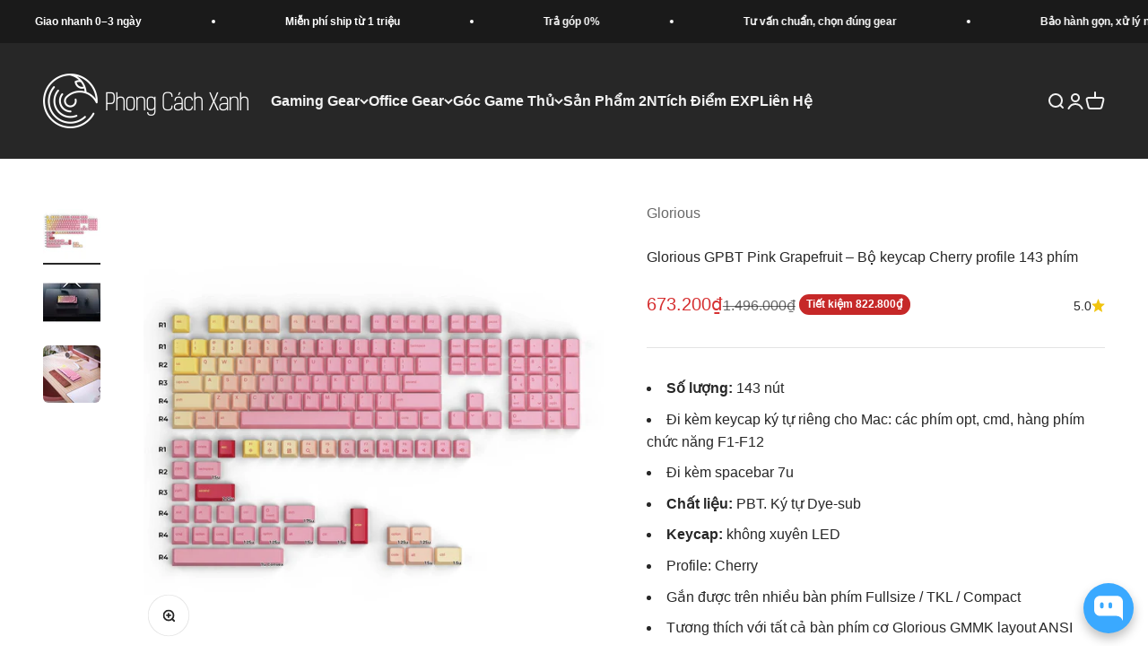

--- FILE ---
content_type: text/html; charset=utf-8
request_url: https://www.phongcachxanh.vn/products/bo-keycap-glorious-gpbt-pink-grapefruit-143-phim
body_size: 77496
content:
<!doctype html>

<html lang="vi" dir="ltr">
  <head>
    <meta charset="utf-8">
    <meta name="viewport" content="width=device-width, initial-scale=1.0, height=device-height, minimum-scale=1.0, maximum-scale=1.0">
    <meta name="theme-color" content="#272727">

    <title>Keycap Glorious GPBT Pink Grapefruit 143 | Phong Cách Xanh</title><meta name="description" content="Tông Pink Grapefruit PBT nhuộm nhiệt profile Cherry, gồm kit Mac và spacebar 7u tương thích layout 60%-fullsize. Làm mới bàn phím cùng Phong Cách Xanh."><link rel="canonical" href="https://www.phongcachxanh.vn/products/bo-keycap-glorious-gpbt-pink-grapefruit-143-phim"><link rel="shortcut icon" href="//www.phongcachxanh.vn/cdn/shop/files/PCX-logo-96x96.png?v=1738776623&width=96">
      <link rel="apple-touch-icon" href="//www.phongcachxanh.vn/cdn/shop/files/PCX-logo-96x96.png?v=1738776623&width=180"><link rel="preconnect" href="https://cdn.shopify.com">
    <link rel="preconnect" href="https://fonts.shopifycdn.com" crossorigin>
    <link rel="dns-prefetch" href="https://productreviews.shopifycdn.com"><meta property="og:type" content="product">
  <meta property="og:title" content="Glorious GPBT Pink Grapefruit – Bộ keycap Cherry profile 143 phím">
  <meta property="product:price:amount" content="673.200">
  <meta property="product:price:currency" content="VND">
  <meta property="product:availability" content="in stock"><meta property="og:image" content="http://www.phongcachxanh.vn/cdn/shop/products/b-keycap-glorious-gpbt-pink-grapefruit-143-phim-37337293619445.jpg?v=1677210312&width=2048">
  <meta property="og:image:secure_url" content="https://www.phongcachxanh.vn/cdn/shop/products/b-keycap-glorious-gpbt-pink-grapefruit-143-phim-37337293619445.jpg?v=1677210312&width=2048">
  <meta property="og:image:width" content="1500">
  <meta property="og:image:height" content="1500"><meta property="og:description" content="Tông Pink Grapefruit PBT nhuộm nhiệt profile Cherry, gồm kit Mac và spacebar 7u tương thích layout 60%-fullsize. Làm mới bàn phím cùng Phong Cách Xanh."><meta property="og:url" content="https://www.phongcachxanh.vn/products/bo-keycap-glorious-gpbt-pink-grapefruit-143-phim">
<meta property="og:site_name" content="Phong Cách Xanh"><meta name="twitter:card" content="summary"><meta name="twitter:title" content="Glorious GPBT Pink Grapefruit – Bộ keycap Cherry profile 143 phím">
  <meta name="twitter:description" content="

Số lượng: 143 nút
Đi kèm keycap ký tự riêng cho Mac: các phím opt, cmd, hàng phím chức năng F1-F12
Đi kèm spacebar 7u
Chất liệu: PBT. Ký tự Dye-sub
Keycap: không xuyên LED
Profile: Cherry
Gắn được trên nhiều bàn phím Fullsize / TKL / Compact
Tương thích với tất cả bàn phím cơ Glorious GMMK layout ANSI

Designed in USA"><meta name="twitter:image" content="https://www.phongcachxanh.vn/cdn/shop/products/b-keycap-glorious-gpbt-pink-grapefruit-143-phim-37337293619445.jpg?crop=center&height=1200&v=1677210312&width=1200">
  <meta name="twitter:image:alt" content="Bộ keycap Glorious GPBT Pink Grapefruit - 143 phím."><script async crossorigin fetchpriority="high" src="/cdn/shopifycloud/importmap-polyfill/es-modules-shim.2.4.0.js"></script>
<script type="application/ld+json">{"@context":"http:\/\/schema.org\/","@id":"\/products\/bo-keycap-glorious-gpbt-pink-grapefruit-143-phim#product","@type":"Product","brand":{"@type":"Brand","name":"Glorious"},"category":"Phím trên bàn phím và mũ phím","description":"\n\nSố lượng: 143 nút\nĐi kèm keycap ký tự riêng cho Mac: các phím opt, cmd, hàng phím chức năng F1-F12\nĐi kèm spacebar 7u\nChất liệu: PBT. Ký tự Dye-sub\nKeycap: không xuyên LED\nProfile: Cherry\nGắn được trên nhiều bàn phím Fullsize \/ TKL \/ Compact\nTương thích với tất cả bàn phím cơ Glorious GMMK layout ANSI\n\nDesigned in USA","image":"https:\/\/www.phongcachxanh.vn\/cdn\/shop\/products\/b-keycap-glorious-gpbt-pink-grapefruit-143-phim-37337293619445.jpg?v=1677210312\u0026width=1920","name":"Glorious GPBT Pink Grapefruit – Bộ keycap Cherry profile 143 phím","offers":{"@id":"\/products\/bo-keycap-glorious-gpbt-pink-grapefruit-143-phim?variant=42821182324981#offer","@type":"Offer","availability":"http:\/\/schema.org\/InStock","price":"673200","priceCurrency":"VND","url":"https:\/\/www.phongcachxanh.vn\/products\/bo-keycap-glorious-gpbt-pink-grapefruit-143-phim?variant=42821182324981"},"sku":"GLO-KC-GPBT-PG-FORGE","url":"https:\/\/www.phongcachxanh.vn\/products\/bo-keycap-glorious-gpbt-pink-grapefruit-143-phim"}</script><script type="application/ld+json">
  {
    "@context": "https://schema.org",
    "@type": "BreadcrumbList",
    "itemListElement": [{
        "@type": "ListItem",
        "position": 1,
        "name": "Trang chủ",
        "item": "https://www.phongcachxanh.vn"
      },{
            "@type": "ListItem",
            "position": 2,
            "name": "Glorious GPBT Pink Grapefruit – Bộ keycap Cherry profile 143 phím",
            "item": "https://www.phongcachxanh.vn/products/bo-keycap-glorious-gpbt-pink-grapefruit-143-phim"
          }]
  }
</script><style>/* Typography (heading) */
  

/* Typography (body) */
  



:root {
    /**
     * ---------------------------------------------------------------------
     * SPACING VARIABLES
     *
     * We are using a spacing inspired from frameworks like Tailwind CSS.
     * ---------------------------------------------------------------------
     */
    --spacing-0-5: 0.125rem; /* 2px */
    --spacing-1: 0.25rem; /* 4px */
    --spacing-1-5: 0.375rem; /* 6px */
    --spacing-2: 0.5rem; /* 8px */
    --spacing-2-5: 0.625rem; /* 10px */
    --spacing-3: 0.75rem; /* 12px */
    --spacing-3-5: 0.875rem; /* 14px */
    --spacing-4: 1rem; /* 16px */
    --spacing-4-5: 1.125rem; /* 18px */
    --spacing-5: 1.25rem; /* 20px */
    --spacing-5-5: 1.375rem; /* 22px */
    --spacing-6: 1.5rem; /* 24px */
    --spacing-6-5: 1.625rem; /* 26px */
    --spacing-7: 1.75rem; /* 28px */
    --spacing-7-5: 1.875rem; /* 30px */
    --spacing-8: 2rem; /* 32px */
    --spacing-8-5: 2.125rem; /* 34px */
    --spacing-9: 2.25rem; /* 36px */
    --spacing-9-5: 2.375rem; /* 38px */
    --spacing-10: 2.5rem; /* 40px */
    --spacing-11: 2.75rem; /* 44px */
    --spacing-12: 3rem; /* 48px */
    --spacing-14: 3.5rem; /* 56px */
    --spacing-16: 4rem; /* 64px */
    --spacing-18: 4.5rem; /* 72px */
    --spacing-20: 5rem; /* 80px */
    --spacing-24: 6rem; /* 96px */
    --spacing-28: 7rem; /* 112px */
    --spacing-32: 8rem; /* 128px */
    --spacing-36: 9rem; /* 144px */
    --spacing-40: 10rem; /* 160px */
    --spacing-44: 11rem; /* 176px */
    --spacing-48: 12rem; /* 192px */
    --spacing-52: 13rem; /* 208px */
    --spacing-56: 14rem; /* 224px */
    --spacing-60: 15rem; /* 240px */
    --spacing-64: 16rem; /* 256px */
    --spacing-72: 18rem; /* 288px */
    --spacing-80: 20rem; /* 320px */
    --spacing-96: 24rem; /* 384px */

    /* Container */
    --container-max-width: 1600px;
    --container-narrow-max-width: 1350px;
    --container-gutter: var(--spacing-5);
    --section-outer-spacing-block: var(--spacing-12);
    --section-inner-max-spacing-block: var(--spacing-10);
    --section-inner-spacing-inline: var(--container-gutter);
    --section-stack-spacing-block: var(--spacing-8);

    /* Grid gutter */
    --grid-gutter: var(--spacing-5);

    /* Product list settings */
    --product-list-row-gap: var(--spacing-8);
    --product-list-column-gap: var(--grid-gutter);

    /* Form settings */
    --input-gap: var(--spacing-2);
    --input-height: 2.625rem;
    --input-padding-inline: var(--spacing-4);

    /* Other sizes */
    --sticky-area-height: calc(var(--sticky-announcement-bar-enabled, 0) * var(--announcement-bar-height, 0px) + var(--sticky-header-enabled, 0) * var(--header-height, 0px));

    /* RTL support */
    --transform-logical-flip: 1;
    --transform-origin-start: left;
    --transform-origin-end: right;

    /**
     * ---------------------------------------------------------------------
     * TYPOGRAPHY
     * ---------------------------------------------------------------------
     */

    /* Font properties */
    --heading-font-family: "system_ui", -apple-system, 'Segoe UI', Roboto, 'Helvetica Neue', 'Noto Sans', 'Liberation Sans', Arial, sans-serif, 'Apple Color Emoji', 'Segoe UI Emoji', 'Segoe UI Symbol', 'Noto Color Emoji';
    --heading-font-weight: 400;
    --heading-font-style: normal;
    --heading-text-transform: normal;
    --heading-letter-spacing: -0.01em;
    --text-font-family: "system_ui", -apple-system, 'Segoe UI', Roboto, 'Helvetica Neue', 'Noto Sans', 'Liberation Sans', Arial, sans-serif, 'Apple Color Emoji', 'Segoe UI Emoji', 'Segoe UI Symbol', 'Noto Color Emoji';
    --text-font-weight: 400;
    --text-font-style: normal;
    --text-letter-spacing: 0.0em;

    /* Font sizes */
    --text-h0: 2.5rem;
    --text-h1: 1.75rem;
    --text-h2: 1.5rem;
    --text-h3: 1.375rem;
    --text-h4: 1.125rem;
    --text-h5: 1.125rem;
    --text-h6: 1rem;
    --text-xs: 0.6875rem;
    --text-sm: 0.75rem;
    --text-base: 0.875rem;
    --text-lg: 1.125rem;

    /**
     * ---------------------------------------------------------------------
     * COLORS
     * ---------------------------------------------------------------------
     */

    /* Color settings */--accent: 0 68 136;
    --text-primary: 39 39 39;
    --background-primary: 255 255 255;
    --dialog-background: 255 255 255;
    --border-color: var(--text-color, var(--text-primary)) / 0.12;

    /* Button colors */
    --button-background-primary: 0 68 136;
    --button-text-primary: 255 255 255;
    --button-background-secondary: 43 108 176;
    --button-text-secondary: 255 255 255;

    /* Status colors */
    --success-background: 230 239 230;
    --success-text: 46 125 50;
    --warning-background: 252 240 228;
    --warning-text: 230 126 34;
    --error-background: 250 230 230;
    --error-text: 214 48 49;

    /* Product colors */
    --on-sale-text: 198 40 40;
    --on-sale-badge-background: 198 40 40;
    --on-sale-badge-text: 255 255 255;
    --sold-out-badge-background: 149 165 166;
    --sold-out-badge-text: 0 0 0;
    --primary-badge-background: 251 191 36;
    --primary-badge-text: 0 0 0;
    --star-color: 241 196 15;
    --product-card-background: 255 255 255;
    --product-card-text: 39 39 39;

    /* Header colors */
    --header-background: 39 39 39;
    --header-text: 242 242 242;

    /* Footer colors */
    --footer-background: 242 242 242;
    --footer-text: 39 39 39;

    /* Rounded variables (used for border radius) */
    --rounded-xs: 0.25rem;
    --rounded-sm: 0.375rem;
    --rounded: 0.75rem;
    --rounded-lg: 1.5rem;
    --rounded-full: 9999px;

    --rounded-button: 3.75rem;
    --rounded-input: 0.5rem;

    /* Box shadow */
    --shadow-sm: 0 2px 8px rgb(var(--text-primary) / 0.1);
    --shadow: 0 5px 15px rgb(var(--text-primary) / 0.1);
    --shadow-md: 0 5px 30px rgb(var(--text-primary) / 0.1);
    --shadow-block: 0px 18px 50px rgb(var(--text-primary) / 0.1);

    /**
     * ---------------------------------------------------------------------
     * OTHER
     * ---------------------------------------------------------------------
     */

    --stagger-products-reveal-opacity: 0;
    --cursor-close-svg-url: url(//www.phongcachxanh.vn/cdn/shop/t/37/assets/cursor-close.svg?v=147174565022153725511766722317);
    --cursor-zoom-in-svg-url: url(//www.phongcachxanh.vn/cdn/shop/t/37/assets/cursor-zoom-in.svg?v=154953035094101115921766722317);
    --cursor-zoom-out-svg-url: url(//www.phongcachxanh.vn/cdn/shop/t/37/assets/cursor-zoom-out.svg?v=16155520337305705181766722317);
    --checkmark-svg-url: url(//www.phongcachxanh.vn/cdn/shop/t/37/assets/checkmark.svg?v=77552481021870063511766722317);
  }

  [dir="rtl"]:root {
    /* RTL support */
    --transform-logical-flip: -1;
    --transform-origin-start: right;
    --transform-origin-end: left;
  }

  @media screen and (min-width: 700px) {
    :root {
      /* Typography (font size) */
      --text-h0: 3.25rem;
      --text-h1: 2.25rem;
      --text-h2: 1.75rem;
      --text-h3: 1.625rem;
      --text-h4: 1.25rem;
      --text-h5: 1.25rem;
      --text-h6: 1.125rem;

      --text-xs: 0.75rem;
      --text-sm: 0.875rem;
      --text-base: 1.0rem;
      --text-lg: 1.25rem;

      /* Spacing */
      --container-gutter: 2rem;
      --section-outer-spacing-block: var(--spacing-16);
      --section-inner-max-spacing-block: var(--spacing-12);
      --section-inner-spacing-inline: var(--spacing-14);
      --section-stack-spacing-block: var(--spacing-12);

      /* Grid gutter */
      --grid-gutter: var(--spacing-6);

      /* Product list settings */
      --product-list-row-gap: var(--spacing-12);

      /* Form settings */
      --input-gap: 1rem;
      --input-height: 3.125rem;
      --input-padding-inline: var(--spacing-5);
    }
  }

  @media screen and (min-width: 1000px) {
    :root {
      /* Spacing settings */
      --container-gutter: var(--spacing-12);
      --section-outer-spacing-block: var(--spacing-18);
      --section-inner-max-spacing-block: var(--spacing-16);
      --section-inner-spacing-inline: var(--spacing-18);
      --section-stack-spacing-block: var(--spacing-12);
    }
  }

  @media screen and (min-width: 1150px) {
    :root {
      /* Spacing settings */
      --container-gutter: var(--spacing-12);
      --section-outer-spacing-block: var(--spacing-20);
      --section-inner-max-spacing-block: var(--spacing-16);
      --section-inner-spacing-inline: var(--spacing-18);
      --section-stack-spacing-block: var(--spacing-12);
    }
  }

  @media screen and (min-width: 1400px) {
    :root {
      /* Typography (font size) */
      --text-h0: 4rem;
      --text-h1: 3rem;
      --text-h2: 2.5rem;
      --text-h3: 1.75rem;
      --text-h4: 1.5rem;
      --text-h5: 1.25rem;
      --text-h6: 1.25rem;

      --section-outer-spacing-block: var(--spacing-24);
      --section-inner-max-spacing-block: var(--spacing-18);
      --section-inner-spacing-inline: var(--spacing-20);
    }
  }

  @media screen and (min-width: 1600px) {
    :root {
      --section-outer-spacing-block: var(--spacing-24);
      --section-inner-max-spacing-block: var(--spacing-20);
      --section-inner-spacing-inline: var(--spacing-24);
    }
  }

  /**
   * ---------------------------------------------------------------------
   * LIQUID DEPENDANT CSS
   *
   * Our main CSS is Liquid free, but some very specific features depend on
   * theme settings, so we have them here
   * ---------------------------------------------------------------------
   */@media screen and (pointer: fine) {
        /* The !important are for the Shopify Payment button to ensure we override the default from Shopify styles */
        .button:not([disabled]):not(.button--outline):hover, .btn:not([disabled]):hover, .shopify-payment-button__button--unbranded:not([disabled]):hover {
          background-color: transparent !important;
          color: rgb(var(--button-outline-color) / var(--button-background-opacity, 1)) !important;
          box-shadow: inset 0 0 0 2px currentColor !important;
        }

        .button--outline:not([disabled]):hover {
          background: rgb(var(--button-background));
          color: rgb(var(--button-text-color));
          box-shadow: inset 0 0 0 2px rgb(var(--button-background));
        }
      }</style><script>
  // This allows to expose several variables to the global scope, to be used in scripts
  window.themeVariables = {
    settings: {
      showPageTransition: null,
      staggerProductsApparition: true,
      reduceDrawerAnimation: false,
      reduceMenuAnimation: false,
      headingApparition: "split_rotation",
      pageType: "product",
      moneyFormat: "{{amount_no_decimals_with_comma_separator}}₫",
      moneyWithCurrencyFormat: "{{amount_no_decimals_with_comma_separator}} VND",
      currencyCodeEnabled: false,
      cartType: "drawer",
      showDiscount: true,
      discountMode: "saving",
      pageBackground: "#ffffff",
      textColor: "#272727"
    },

    strings: {
      addedToCartWithTitle: "Translation missing: vi.product.general.added_to_cart_with_title",
      accessibilityClose: "Đóng",
      accessibilityNext: "Tiếp",
      accessibilityPrevious: "Trước",
      closeGallery: "Tắt gallery",
      zoomGallery: "Phóng đại",
      errorGallery: "Không thể tải hình ảnh",
      searchNoResults: "Không tìm thấy kết quả.",
      addOrderNote: "Thêm ghi chú",
      editOrderNote: "Sửa ghi chú",
      shippingEstimatorNoResults: "Xin lỗi, chúng tôi không thể giao hàng đến địa chỉ này",
      shippingEstimatorOneResult: "Chi phí giao hàng dự kiến:",
      shippingEstimatorMultipleResults: "Chi phí giao hàng dự kiến:",
      shippingEstimatorError: "Bị lỗi khi tính chi phí:"
    },

    breakpoints: {
      'sm': 'screen and (min-width: 700px)',
      'md': 'screen and (min-width: 1000px)',
      'lg': 'screen and (min-width: 1150px)',
      'xl': 'screen and (min-width: 1400px)',

      'sm-max': 'screen and (max-width: 699px)',
      'md-max': 'screen and (max-width: 999px)',
      'lg-max': 'screen and (max-width: 1149px)',
      'xl-max': 'screen and (max-width: 1399px)'
    }
  };

  // For detecting native share
  document.documentElement.classList.add(`native-share--${navigator.share ? 'enabled' : 'disabled'}`);// We save the product ID in local storage to be eventually used for recently viewed section
    try {
      const recentlyViewedProducts = new Set(JSON.parse(localStorage.getItem('theme:recently-viewed-products') || '[]'));

      recentlyViewedProducts.delete(7707860664565); // Delete first to re-move the product
      recentlyViewedProducts.add(7707860664565);

      localStorage.setItem('theme:recently-viewed-products', JSON.stringify(Array.from(recentlyViewedProducts.values()).reverse()));
    } catch (e) {
      // Safari in private mode does not allow setting item, we silently fail
    }</script><script type="importmap">{
        "imports": {
          "vendor": "//www.phongcachxanh.vn/cdn/shop/t/37/assets/vendor.min.js?v=150021648067352023321766722302",
          "theme": "//www.phongcachxanh.vn/cdn/shop/t/37/assets/theme.js?v=40804283163904948221766722302",
          "photoswipe": "//www.phongcachxanh.vn/cdn/shop/t/37/assets/photoswipe.min.js?v=13374349288281597431766722302"
        }
      }
    </script>

    <script type="module" src="//www.phongcachxanh.vn/cdn/shop/t/37/assets/vendor.min.js?v=150021648067352023321766722302"></script>
    <script type="module" src="//www.phongcachxanh.vn/cdn/shop/t/37/assets/theme.js?v=40804283163904948221766722302"></script>

    <script>window.performance && window.performance.mark && window.performance.mark('shopify.content_for_header.start');</script><meta name="facebook-domain-verification" content="n2k1n8nsaogq3c8m5al5oyt8nx5xvj">
<meta name="google-site-verification" content="tkv31Cxq5ZkNOCcnuJ1CjlA2PmuyxOOxEvHga2nwwHU">
<meta id="shopify-digital-wallet" name="shopify-digital-wallet" content="/63690440949/digital_wallets/dialog">
<link rel="alternate" type="application/json+oembed" href="https://www.phongcachxanh.vn/products/bo-keycap-glorious-gpbt-pink-grapefruit-143-phim.oembed">
<script async="async" src="/checkouts/internal/preloads.js?locale=vi-VN"></script>
<script id="shopify-features" type="application/json">{"accessToken":"ef0553d90cb96880208378646dc6b608","betas":["rich-media-storefront-analytics"],"domain":"www.phongcachxanh.vn","predictiveSearch":true,"shopId":63690440949,"locale":"vi"}</script>
<script>var Shopify = Shopify || {};
Shopify.shop = "phongcachxanh.myshopify.com";
Shopify.locale = "vi";
Shopify.currency = {"active":"VND","rate":"1.0"};
Shopify.country = "VN";
Shopify.theme = {"name":"Impact v4.6","id":155126464757,"schema_name":"Impact","schema_version":"6.12.0","theme_store_id":1190,"role":"main"};
Shopify.theme.handle = "null";
Shopify.theme.style = {"id":null,"handle":null};
Shopify.cdnHost = "www.phongcachxanh.vn/cdn";
Shopify.routes = Shopify.routes || {};
Shopify.routes.root = "/";</script>
<script type="module">!function(o){(o.Shopify=o.Shopify||{}).modules=!0}(window);</script>
<script>!function(o){function n(){var o=[];function n(){o.push(Array.prototype.slice.apply(arguments))}return n.q=o,n}var t=o.Shopify=o.Shopify||{};t.loadFeatures=n(),t.autoloadFeatures=n()}(window);</script>
<script id="shop-js-analytics" type="application/json">{"pageType":"product"}</script>
<script defer="defer" async type="module" src="//www.phongcachxanh.vn/cdn/shopifycloud/shop-js/modules/v2/client.init-shop-cart-sync_BRgeC2xT.vi.esm.js"></script>
<script defer="defer" async type="module" src="//www.phongcachxanh.vn/cdn/shopifycloud/shop-js/modules/v2/chunk.common_BdlVUcMw.esm.js"></script>
<script defer="defer" async type="module" src="//www.phongcachxanh.vn/cdn/shopifycloud/shop-js/modules/v2/chunk.modal_Cv2biks0.esm.js"></script>
<script type="module">
  await import("//www.phongcachxanh.vn/cdn/shopifycloud/shop-js/modules/v2/client.init-shop-cart-sync_BRgeC2xT.vi.esm.js");
await import("//www.phongcachxanh.vn/cdn/shopifycloud/shop-js/modules/v2/chunk.common_BdlVUcMw.esm.js");
await import("//www.phongcachxanh.vn/cdn/shopifycloud/shop-js/modules/v2/chunk.modal_Cv2biks0.esm.js");

  window.Shopify.SignInWithShop?.initShopCartSync?.({"fedCMEnabled":true,"windoidEnabled":true});

</script>
<script>(function() {
  var isLoaded = false;
  function asyncLoad() {
    if (isLoaded) return;
    isLoaded = true;
    var urls = ["https:\/\/cdn.shopify.com\/s\/files\/1\/0636\/9044\/0949\/t\/8\/assets\/loy_63690440949.js?v=1652150174\u0026shop=phongcachxanh.myshopify.com"];
    for (var i = 0; i < urls.length; i++) {
      var s = document.createElement('script');
      s.type = 'text/javascript';
      s.async = true;
      s.src = urls[i];
      var x = document.getElementsByTagName('script')[0];
      x.parentNode.insertBefore(s, x);
    }
  };
  if(window.attachEvent) {
    window.attachEvent('onload', asyncLoad);
  } else {
    window.addEventListener('load', asyncLoad, false);
  }
})();</script>
<script id="__st">var __st={"a":63690440949,"offset":25200,"reqid":"f387fcb0-61ed-4233-bb56-41b69f8ca30a-1769094797","pageurl":"www.phongcachxanh.vn\/products\/bo-keycap-glorious-gpbt-pink-grapefruit-143-phim","u":"0b33af9e2312","p":"product","rtyp":"product","rid":7707860664565};</script>
<script>window.ShopifyPaypalV4VisibilityTracking = true;</script>
<script id="captcha-bootstrap">!function(){'use strict';const t='contact',e='account',n='new_comment',o=[[t,t],['blogs',n],['comments',n],[t,'customer']],c=[[e,'customer_login'],[e,'guest_login'],[e,'recover_customer_password'],[e,'create_customer']],r=t=>t.map((([t,e])=>`form[action*='/${t}']:not([data-nocaptcha='true']) input[name='form_type'][value='${e}']`)).join(','),a=t=>()=>t?[...document.querySelectorAll(t)].map((t=>t.form)):[];function s(){const t=[...o],e=r(t);return a(e)}const i='password',u='form_key',d=['recaptcha-v3-token','g-recaptcha-response','h-captcha-response',i],f=()=>{try{return window.sessionStorage}catch{return}},m='__shopify_v',_=t=>t.elements[u];function p(t,e,n=!1){try{const o=window.sessionStorage,c=JSON.parse(o.getItem(e)),{data:r}=function(t){const{data:e,action:n}=t;return t[m]||n?{data:e,action:n}:{data:t,action:n}}(c);for(const[e,n]of Object.entries(r))t.elements[e]&&(t.elements[e].value=n);n&&o.removeItem(e)}catch(o){console.error('form repopulation failed',{error:o})}}const l='form_type',E='cptcha';function T(t){t.dataset[E]=!0}const w=window,h=w.document,L='Shopify',v='ce_forms',y='captcha';let A=!1;((t,e)=>{const n=(g='f06e6c50-85a8-45c8-87d0-21a2b65856fe',I='https://cdn.shopify.com/shopifycloud/storefront-forms-hcaptcha/ce_storefront_forms_captcha_hcaptcha.v1.5.2.iife.js',D={infoText:'Được hCaptcha bảo vệ',privacyText:'Quyền riêng tư',termsText:'Điều khoản'},(t,e,n)=>{const o=w[L][v],c=o.bindForm;if(c)return c(t,g,e,D).then(n);var r;o.q.push([[t,g,e,D],n]),r=I,A||(h.body.append(Object.assign(h.createElement('script'),{id:'captcha-provider',async:!0,src:r})),A=!0)});var g,I,D;w[L]=w[L]||{},w[L][v]=w[L][v]||{},w[L][v].q=[],w[L][y]=w[L][y]||{},w[L][y].protect=function(t,e){n(t,void 0,e),T(t)},Object.freeze(w[L][y]),function(t,e,n,w,h,L){const[v,y,A,g]=function(t,e,n){const i=e?o:[],u=t?c:[],d=[...i,...u],f=r(d),m=r(i),_=r(d.filter((([t,e])=>n.includes(e))));return[a(f),a(m),a(_),s()]}(w,h,L),I=t=>{const e=t.target;return e instanceof HTMLFormElement?e:e&&e.form},D=t=>v().includes(t);t.addEventListener('submit',(t=>{const e=I(t);if(!e)return;const n=D(e)&&!e.dataset.hcaptchaBound&&!e.dataset.recaptchaBound,o=_(e),c=g().includes(e)&&(!o||!o.value);(n||c)&&t.preventDefault(),c&&!n&&(function(t){try{if(!f())return;!function(t){const e=f();if(!e)return;const n=_(t);if(!n)return;const o=n.value;o&&e.removeItem(o)}(t);const e=Array.from(Array(32),(()=>Math.random().toString(36)[2])).join('');!function(t,e){_(t)||t.append(Object.assign(document.createElement('input'),{type:'hidden',name:u})),t.elements[u].value=e}(t,e),function(t,e){const n=f();if(!n)return;const o=[...t.querySelectorAll(`input[type='${i}']`)].map((({name:t})=>t)),c=[...d,...o],r={};for(const[a,s]of new FormData(t).entries())c.includes(a)||(r[a]=s);n.setItem(e,JSON.stringify({[m]:1,action:t.action,data:r}))}(t,e)}catch(e){console.error('failed to persist form',e)}}(e),e.submit())}));const S=(t,e)=>{t&&!t.dataset[E]&&(n(t,e.some((e=>e===t))),T(t))};for(const o of['focusin','change'])t.addEventListener(o,(t=>{const e=I(t);D(e)&&S(e,y())}));const B=e.get('form_key'),M=e.get(l),P=B&&M;t.addEventListener('DOMContentLoaded',(()=>{const t=y();if(P)for(const e of t)e.elements[l].value===M&&p(e,B);[...new Set([...A(),...v().filter((t=>'true'===t.dataset.shopifyCaptcha))])].forEach((e=>S(e,t)))}))}(h,new URLSearchParams(w.location.search),n,t,e,['guest_login'])})(!0,!0)}();</script>
<script integrity="sha256-4kQ18oKyAcykRKYeNunJcIwy7WH5gtpwJnB7kiuLZ1E=" data-source-attribution="shopify.loadfeatures" defer="defer" src="//www.phongcachxanh.vn/cdn/shopifycloud/storefront/assets/storefront/load_feature-a0a9edcb.js" crossorigin="anonymous"></script>
<script data-source-attribution="shopify.dynamic_checkout.dynamic.init">var Shopify=Shopify||{};Shopify.PaymentButton=Shopify.PaymentButton||{isStorefrontPortableWallets:!0,init:function(){window.Shopify.PaymentButton.init=function(){};var t=document.createElement("script");t.src="https://www.phongcachxanh.vn/cdn/shopifycloud/portable-wallets/latest/portable-wallets.vi.js",t.type="module",document.head.appendChild(t)}};
</script>
<script data-source-attribution="shopify.dynamic_checkout.buyer_consent">
  function portableWalletsHideBuyerConsent(e){var t=document.getElementById("shopify-buyer-consent"),n=document.getElementById("shopify-subscription-policy-button");t&&n&&(t.classList.add("hidden"),t.setAttribute("aria-hidden","true"),n.removeEventListener("click",e))}function portableWalletsShowBuyerConsent(e){var t=document.getElementById("shopify-buyer-consent"),n=document.getElementById("shopify-subscription-policy-button");t&&n&&(t.classList.remove("hidden"),t.removeAttribute("aria-hidden"),n.addEventListener("click",e))}window.Shopify?.PaymentButton&&(window.Shopify.PaymentButton.hideBuyerConsent=portableWalletsHideBuyerConsent,window.Shopify.PaymentButton.showBuyerConsent=portableWalletsShowBuyerConsent);
</script>
<script data-source-attribution="shopify.dynamic_checkout.cart.bootstrap">document.addEventListener("DOMContentLoaded",(function(){function t(){return document.querySelector("shopify-accelerated-checkout-cart, shopify-accelerated-checkout")}if(t())Shopify.PaymentButton.init();else{new MutationObserver((function(e,n){t()&&(Shopify.PaymentButton.init(),n.disconnect())})).observe(document.body,{childList:!0,subtree:!0})}}));
</script>

<script>window.performance && window.performance.mark && window.performance.mark('shopify.content_for_header.end');</script>
<link href="//www.phongcachxanh.vn/cdn/shop/t/37/assets/theme.css?v=139153545572283483691766722302" rel="stylesheet" type="text/css" media="all" /><!-- BEGIN app block: shopify://apps/judge-me-reviews/blocks/judgeme_core/61ccd3b1-a9f2-4160-9fe9-4fec8413e5d8 --><!-- Start of Judge.me Core -->






<link rel="dns-prefetch" href="https://cdnwidget.judge.me">
<link rel="dns-prefetch" href="https://cdn.judge.me">
<link rel="dns-prefetch" href="https://cdn1.judge.me">
<link rel="dns-prefetch" href="https://api.judge.me">

<script data-cfasync='false' class='jdgm-settings-script'>window.jdgmSettings={"pagination":5,"disable_web_reviews":true,"badge_no_review_text":"Không có đánh giá","badge_n_reviews_text":"{{ n }} đánh giá","badge_star_color":"#fbcd0a","hide_badge_preview_if_no_reviews":true,"badge_hide_text":false,"enforce_center_preview_badge":false,"widget_title":"Đánh giá của Khách hàng","widget_open_form_text":"Viết đánh giá","widget_close_form_text":"Hủy đánh giá","widget_refresh_page_text":"Làm mới trang","widget_summary_text":"Dựa trên {{ number_of_reviews }} đánh giá","widget_no_review_text":"Hãy là người đầu tiên viết đánh giá","widget_name_field_text":"Tên hiển thị","widget_verified_name_field_text":"Tên Đã xác minh (công khai)","widget_name_placeholder_text":"Tên hiển thị","widget_required_field_error_text":"Trường này là bắt buộc.","widget_email_field_text":"Địa chỉ email","widget_verified_email_field_text":"Email Đã xác minh (riêng tư, không thể chỉnh sửa)","widget_email_placeholder_text":"Địa chỉ email của bạn","widget_email_field_error_text":"Vui lòng nhập địa chỉ email hợp lệ.","widget_rating_field_text":"Đánh giá","widget_review_title_field_text":"Tiêu đề bài ánh giá","widget_review_title_placeholder_text":"Đặt tiêu đề cho đánh giá của bạn","widget_review_body_field_text":"Nội dung","widget_review_body_placeholder_text":"Hãy viết nội dung bài đánh giá của bạn tại đây","widget_pictures_field_text":"Hình ảnh/Video (tùy chọn)","widget_submit_review_text":"Gửi Đánh giá","widget_submit_verified_review_text":"Gửi Đánh giá Đã xác minh","widget_submit_success_msg_with_auto_publish":"Cảm ơn bạn! Vui lòng làm mới trang sau vài phút để xem đánh giá của bạn. Bạn có thể xóa hoặc chỉnh sửa đánh giá của mình bằng cách đăng nhập vào \u003ca href='https://judge.me/login' target='_blank' rel='nofollow noopener'\u003eJudge.me\u003c/a\u003e","widget_submit_success_msg_no_auto_publish":"Cảm ơn bạn! Đánh giá của bạn sẽ được công bố ngay khi được quản trị viên cửa hàng phê duyệt. Bạn có thể xóa hoặc chỉnh sửa đánh giá của mình bằng cách đăng nhập vào \u003ca href='https://judge.me/login' target='_blank' rel='nofollow noopener'\u003eJudge.me\u003c/a\u003e","widget_show_default_reviews_out_of_total_text":"Hiển thị {{ n_reviews_shown }} trong tổng số {{ n_reviews }} đánh giá.","widget_show_all_link_text":"Hiển thị tất cả","widget_show_less_link_text":"Hiển thị ít hơn","widget_author_said_text":"{{ reviewer_name }} đã nói:","widget_days_text":"{{ n }} ngày trước","widget_weeks_text":"{{ n }} tuần trước","widget_months_text":"{{ n }} tháng trước","widget_years_text":"{{ n }} năm trước","widget_yesterday_text":"Hôm qua","widget_today_text":"Hôm nay","widget_replied_text":"\u003e\u003e {{ shop_name }} đã trả lời:","widget_read_more_text":"Đọc thêm","widget_reviewer_name_as_initial":"","widget_rating_filter_color":"","widget_rating_filter_see_all_text":"Xem tất cả đánh giá","widget_sorting_most_recent_text":"Gần đây nhất","widget_sorting_highest_rating_text":"Đánh giá cao nhất","widget_sorting_lowest_rating_text":"Đánh giá thấp nhất","widget_sorting_with_pictures_text":"Chỉ Hình ảnh","widget_sorting_most_helpful_text":"Hữu ích nhất","widget_open_question_form_text":"Đặt câu hỏi","widget_reviews_subtab_text":"Đánh giá","widget_questions_subtab_text":"Câu hỏi","widget_question_label_text":"Câu hỏi","widget_answer_label_text":"Trả lời","widget_question_placeholder_text":"Viết câu hỏi của bạn tại đây","widget_submit_question_text":"Gửi Câu hỏi","widget_question_submit_success_text":"Cảm ơn bạn đã đặt câu hỏi! Chúng tôi sẽ thông báo cho bạn khi câu hỏi được trả lời.","widget_star_color":"#fbcd0a","verified_badge_text":"Đã mua hàng","verified_badge_bg_color":"","verified_badge_text_color":"","verified_badge_placement":"left-of-reviewer-name","widget_review_max_height":"","widget_hide_border":false,"widget_social_share":false,"widget_thumb":false,"widget_review_location_show":false,"widget_location_format":"city_only","all_reviews_include_out_of_store_products":true,"all_reviews_out_of_store_text":"(hết hàng)","all_reviews_pagination":100,"all_reviews_product_name_prefix_text":"về","enable_review_pictures":true,"enable_question_anwser":true,"widget_theme":"","review_date_format":"dd/mm/yyyy","default_sort_method":"most-recent","widget_product_reviews_subtab_text":"Đánh giá Sản phẩm","widget_shop_reviews_subtab_text":"Đánh giá Cửa hàng","widget_other_products_reviews_text":"Đánh giá cho các sản phẩm khác","widget_store_reviews_subtab_text":"Đánh giá cửa hàng","widget_no_store_reviews_text":"Cửa hàng này chưa có đánh giá","widget_web_restriction_product_reviews_text":"Sản phẩm này chưa có đánh giá","widget_no_items_text":"Không tìm thấy sản phẩm","widget_show_more_text":"Hiển thị thêm","widget_write_a_store_review_text":"Viết Đánh giá Cửa hàng","widget_other_languages_heading":"Đánh giá bằng Ngôn ngữ Khác","widget_translate_review_text":"Dịch đánh giá sang {{ language }}","widget_translating_review_text":"Đang dịch...","widget_show_original_translation_text":"Hiển thị bản gốc ({{ language }})","widget_translate_review_failed_text":"Không thể dịch đánh giá.","widget_translate_review_retry_text":"Thử lại","widget_translate_review_try_again_later_text":"Thử lại sau","show_product_url_for_grouped_product":false,"widget_sorting_pictures_first_text":"Hình ảnh đầu tiên","show_pictures_on_all_rev_page_mobile":false,"show_pictures_on_all_rev_page_desktop":false,"floating_tab_hide_mobile_install_preference":false,"floating_tab_button_name":"★ Đánh giá","floating_tab_title":"Để khách hàng nói thay chúng tôi","floating_tab_button_color":"","floating_tab_button_background_color":"","floating_tab_url":"","floating_tab_url_enabled":true,"floating_tab_tab_style":"text","all_reviews_text_badge_text":"Khách hàng đánh giá chúng tôi {{ shop.metafields.judgeme.all_reviews_rating | round: 1 }}/5 dựa trên {{ shop.metafields.judgeme.all_reviews_count }} đánh giá.","all_reviews_text_badge_text_branded_style":"{{ shop.metafields.judgeme.all_reviews_rating | round: 1 }} trên 5 sao dựa trên {{ shop.metafields.judgeme.all_reviews_count }} đánh giá","is_all_reviews_text_badge_a_link":false,"show_stars_for_all_reviews_text_badge":false,"all_reviews_text_badge_url":"","all_reviews_text_style":"text","all_reviews_text_color_style":"judgeme_brand_color","all_reviews_text_color":"#108474","all_reviews_text_show_jm_brand":true,"featured_carousel_show_header":true,"featured_carousel_title":"Để khách hàng nói thay chúng tôi","testimonials_carousel_title":"Khách hàng đang nói","videos_carousel_title":"Những câu chuyện thực tế của khách hàng","cards_carousel_title":"Khách hàng đang nói","featured_carousel_count_text":"từ {{ n }} đánh giá","featured_carousel_add_link_to_all_reviews_page":false,"featured_carousel_url":"","featured_carousel_show_images":true,"featured_carousel_autoslide_interval":5,"featured_carousel_arrows_on_the_sides":false,"featured_carousel_height":300,"featured_carousel_width":100,"featured_carousel_image_size":0,"featured_carousel_image_height":250,"featured_carousel_arrow_color":"#1d2864","verified_count_badge_style":"vintage","verified_count_badge_orientation":"horizontal","verified_count_badge_color_style":"judgeme_brand_color","verified_count_badge_color":"#108474","is_verified_count_badge_a_link":false,"verified_count_badge_url":"","verified_count_badge_show_jm_brand":true,"widget_rating_preset_default":5,"widget_first_sub_tab":"product-reviews","widget_show_histogram":true,"widget_histogram_use_custom_color":false,"widget_pagination_use_custom_color":false,"widget_star_use_custom_color":false,"widget_verified_badge_use_custom_color":false,"widget_write_review_use_custom_color":false,"picture_reminder_submit_button":"Upload Pictures","enable_review_videos":true,"mute_video_by_default":true,"widget_sorting_videos_first_text":"Video đầu tiên","widget_review_pending_text":"Đang chờ xử lý","featured_carousel_items_for_large_screen":3,"social_share_options_order":"Facebook,Twitter","remove_microdata_snippet":true,"disable_json_ld":false,"enable_json_ld_products":false,"preview_badge_show_question_text":false,"preview_badge_no_question_text":"Không có câu hỏi","preview_badge_n_question_text":"{{ number_of_questions }} câu hỏi","qa_badge_show_icon":false,"qa_badge_position":"same-row","remove_judgeme_branding":true,"widget_add_search_bar":false,"widget_search_bar_placeholder":"Tìm kiếm","widget_sorting_verified_only_text":"Chỉ đã xác minh","featured_carousel_theme":"vertical","featured_carousel_show_rating":true,"featured_carousel_show_title":true,"featured_carousel_show_body":true,"featured_carousel_show_date":false,"featured_carousel_show_reviewer":true,"featured_carousel_show_product":false,"featured_carousel_header_background_color":"#1d2864","featured_carousel_header_text_color":"#ffffff","featured_carousel_name_product_separator":"đánh giá","featured_carousel_full_star_background":"#108474","featured_carousel_empty_star_background":"#dadada","featured_carousel_vertical_theme_background":"#ffffff","featured_carousel_verified_badge_enable":false,"featured_carousel_verified_badge_color":"#108474","featured_carousel_border_style":"round","featured_carousel_review_line_length_limit":3,"featured_carousel_more_reviews_button_text":"Đọc thêm đánh giá","featured_carousel_view_product_button_text":"Xem sản phẩm","all_reviews_page_load_reviews_on":"scroll","all_reviews_page_load_more_text":"Tải thêm Đánh giá","disable_fb_tab_reviews":false,"enable_ajax_cdn_cache":false,"widget_public_name_text":"hiển thị công khai như","default_reviewer_name":"John Smith","default_reviewer_name_has_non_latin":true,"widget_reviewer_anonymous":"Ẩn danh","medals_widget_title":"Huy chương Đánh giá Judge.me","medals_widget_background_color":"#f9fafb","medals_widget_position":"footer_all_pages","medals_widget_border_color":"#f9fafb","medals_widget_verified_text_position":"left","medals_widget_use_monochromatic_version":false,"medals_widget_elements_color":"#108474","show_reviewer_avatar":true,"widget_invalid_yt_video_url_error_text":"Không phải URL video YouTube","widget_max_length_field_error_text":"Vui lòng nhập không quá {0} ký tự.","widget_show_country_flag":false,"widget_show_collected_via_shop_app":true,"widget_verified_by_shop_badge_style":"light","widget_verified_by_shop_text":"Đã xác minh bởi Cửa hàng","widget_show_photo_gallery":false,"widget_load_with_code_splitting":true,"widget_ugc_install_preference":false,"widget_ugc_title":"Được tạo bởi chúng tôi, Được chia sẻ bởi bạn","widget_ugc_subtitle":"Gắn thẻ chúng tôi để thấy hình ảnh của bạn xuất hiện trên trang của chúng tôi","widget_ugc_arrows_color":"#ffffff","widget_ugc_primary_button_text":"Mua Ngay","widget_ugc_primary_button_background_color":"#108474","widget_ugc_primary_button_text_color":"#ffffff","widget_ugc_primary_button_border_width":"0","widget_ugc_primary_button_border_style":"none","widget_ugc_primary_button_border_color":"#108474","widget_ugc_primary_button_border_radius":"25","widget_ugc_secondary_button_text":"Tải Thêm","widget_ugc_secondary_button_background_color":"#ffffff","widget_ugc_secondary_button_text_color":"#108474","widget_ugc_secondary_button_border_width":"2","widget_ugc_secondary_button_border_style":"solid","widget_ugc_secondary_button_border_color":"#108474","widget_ugc_secondary_button_border_radius":"25","widget_ugc_reviews_button_text":"Xem Đánh giá","widget_ugc_reviews_button_background_color":"#ffffff","widget_ugc_reviews_button_text_color":"#108474","widget_ugc_reviews_button_border_width":"2","widget_ugc_reviews_button_border_style":"solid","widget_ugc_reviews_button_border_color":"#108474","widget_ugc_reviews_button_border_radius":"25","widget_ugc_reviews_button_link_to":"judgeme-reviews-page","widget_ugc_show_post_date":true,"widget_ugc_max_width":"800","widget_rating_metafield_value_type":true,"widget_primary_color":"#1d2864","widget_enable_secondary_color":false,"widget_secondary_color":"#edf5f5","widget_summary_average_rating_text":"{{ average_rating }} trên 5","widget_media_grid_title":"Ảnh \u0026 video của khách hàng","widget_media_grid_see_more_text":"Xem thêm","widget_round_style":false,"widget_show_product_medals":true,"widget_verified_by_judgeme_text":"Đã xác minh bởi Judge.me","widget_show_store_medals":true,"widget_verified_by_judgeme_text_in_store_medals":"Đã xác minh bởi Judge.me","widget_media_field_exceed_quantity_message":"Xin lỗi, chúng tôi chỉ có thể chấp nhận {{ max_media }} cho một đánh giá.","widget_media_field_exceed_limit_message":"{{ file_name }} quá lớn, vui lòng chọn {{ media_type }} nhỏ hơn {{ size_limit }}MB.","widget_review_submitted_text":"Đã Gửi Đánh giá!","widget_question_submitted_text":"Đã Gửi Câu hỏi!","widget_close_form_text_question":"Hủy","widget_write_your_answer_here_text":"Viết câu trả lời của bạn tại đây","widget_enabled_branded_link":true,"widget_show_collected_by_judgeme":true,"widget_reviewer_name_color":"","widget_write_review_text_color":"","widget_write_review_bg_color":"","widget_collected_by_judgeme_text":"được xác thực bởi Judge.me","widget_pagination_type":"standard","widget_load_more_text":"Tải Thêm","widget_load_more_color":"#108474","widget_full_review_text":"Xem Đánh giá Đầy đủ","widget_read_more_reviews_text":"Đọc Thêm Đánh giá","widget_read_questions_text":"Đọc Câu hỏi","widget_questions_and_answers_text":"Hỏi \u0026 Đáp","widget_verified_by_text":"Được xác minh bởi","widget_verified_text":"Đã xác minh","widget_number_of_reviews_text":"{{ number_of_reviews }} đánh giá","widget_back_button_text":"Quay lại","widget_next_button_text":"Tiếp theo","widget_custom_forms_filter_button":"Bộ lọc","custom_forms_style":"vertical","widget_show_review_information":false,"how_reviews_are_collected":"Làm thế nào đánh giá được thu thập?","widget_show_review_keywords":false,"widget_gdpr_statement":"Cách chúng tôi sử dụng dữ liệu của bạn: Chúng tôi sẽ chỉ liên hệ với bạn về đánh giá bạn đã để lại, và chỉ khi cần thiết. Bằng cách gửi đánh giá của bạn, bạn đồng ý với \u003ca href='https://judge.me/terms' target='_blank' rel='nofollow noopener'\u003eđiều khoản\u003c/a\u003e, \u003ca href='https://judge.me/privacy' target='_blank' rel='nofollow noopener'\u003equyền riêng tư\u003c/a\u003e và các chính sách \u003ca href='https://judge.me/content-policy' target='_blank' rel='nofollow noopener'\u003enội dung\u003c/a\u003e của Judge.me.","widget_multilingual_sorting_enabled":false,"widget_translate_review_content_enabled":false,"widget_translate_review_content_method":"manual","popup_widget_review_selection":"automatically_with_pictures","popup_widget_round_border_style":true,"popup_widget_show_title":true,"popup_widget_show_body":true,"popup_widget_show_reviewer":false,"popup_widget_show_product":true,"popup_widget_show_pictures":true,"popup_widget_use_review_picture":true,"popup_widget_show_on_home_page":true,"popup_widget_show_on_product_page":true,"popup_widget_show_on_collection_page":true,"popup_widget_show_on_cart_page":true,"popup_widget_position":"bottom_left","popup_widget_first_review_delay":5,"popup_widget_duration":5,"popup_widget_interval":5,"popup_widget_review_count":5,"popup_widget_hide_on_mobile":true,"review_snippet_widget_round_border_style":true,"review_snippet_widget_card_color":"#FFFFFF","review_snippet_widget_slider_arrows_background_color":"#FFFFFF","review_snippet_widget_slider_arrows_color":"#000000","review_snippet_widget_star_color":"#108474","show_product_variant":false,"all_reviews_product_variant_label_text":"Biến thể: ","widget_show_verified_branding":false,"widget_ai_summary_title":"Khách hàng nói","widget_ai_summary_disclaimer":"Tóm tắt đánh giá được hỗ trợ bởi AI dựa trên đánh giá gần đây của khách hàng","widget_show_ai_summary":false,"widget_show_ai_summary_bg":false,"widget_show_review_title_input":true,"redirect_reviewers_invited_via_email":"review_widget","request_store_review_after_product_review":false,"request_review_other_products_in_order":false,"review_form_color_scheme":"default","review_form_corner_style":"square","review_form_star_color":{},"review_form_text_color":"#333333","review_form_background_color":"#ffffff","review_form_field_background_color":"#fafafa","review_form_button_color":{},"review_form_button_text_color":"#ffffff","review_form_modal_overlay_color":"#000000","review_content_screen_title_text":"Bạn đánh giá sản phẩm này như thế nào?","review_content_introduction_text":"Chúng tôi rất vui nếu bạn chia sẻ một chút về trải nghiệm của mình.","store_review_form_title_text":"Bạn đánh giá cửa hàng này như thế nào?","store_review_form_introduction_text":"Chúng tôi rất vui nếu bạn chia sẻ một chút về trải nghiệm của mình.","show_review_guidance_text":true,"one_star_review_guidance_text":"Kém","five_star_review_guidance_text":"Tuyệt vời","customer_information_screen_title_text":"Về bạn","customer_information_introduction_text":"Vui lòng cho chúng tôi biết thêm về bạn.","custom_questions_screen_title_text":"Trải nghiệm của bạn chi tiết hơn","custom_questions_introduction_text":"Dưới đây là một số câu hỏi để giúp chúng tôi hiểu rõ hơn về trải nghiệm của bạn.","review_submitted_screen_title_text":"Cảm ơn đánh giá của bạn!","review_submitted_screen_thank_you_text":"Chúng tôi đang xử lý và nó sẽ xuất hiện trên cửa hàng sớm.","review_submitted_screen_email_verification_text":"Vui lòng xác nhận email của bạn bằng cách nhấp vào liên kết chúng tôi vừa gửi cho bạn. Điều này giúp chúng tôi giữ cho các đánh giá được xác thực.","review_submitted_request_store_review_text":"Bạn có muốn chia sẻ kinh nghiệm mua sắm với chúng tôi không?","review_submitted_review_other_products_text":"Bạn có muốn đánh giá những sản phẩm này không?","store_review_screen_title_text":"Bạn có muốn chia sẻ trải nghiệm mua sắm với chúng tôi không?","store_review_introduction_text":"Chúng tôi đánh giá cao phản hồi của bạn. Vui lòng chia sẻ bất kỳ ý tưởng hoặc đề xuất nào bạn có.","reviewer_media_screen_title_picture_text":"Chia sẻ ảnh","reviewer_media_introduction_picture_text":"Tải ảnh lên để hỗ trợ đánh giá của bạn.","reviewer_media_screen_title_video_text":"Chia sẻ video","reviewer_media_introduction_video_text":"Tải video lên để hỗ trợ đánh giá của bạn.","reviewer_media_screen_title_picture_or_video_text":"Chia sẻ ảnh hoặc video","reviewer_media_introduction_picture_or_video_text":"Tải ảnh hoặc video lên để hỗ trợ đánh giá của bạn.","reviewer_media_youtube_url_text":"Dán URL Youtube của bạn vào đây","advanced_settings_next_step_button_text":"Tiếp","advanced_settings_close_review_button_text":"Đóng","modal_write_review_flow":false,"write_review_flow_required_text":"Bắt buộc","write_review_flow_privacy_message_text":"Chúng tôi cảm kích sự riêng tư của bạn.","write_review_flow_anonymous_text":"Đánh giá ẩn danh","write_review_flow_visibility_text":"Điều này sẽ không hiển thị cho khách hàng khác.","write_review_flow_multiple_selection_help_text":"Chọn bao nhiêu tùy thích","write_review_flow_single_selection_help_text":"Chọn một tùy chọn","write_review_flow_required_field_error_text":"Trường này là bắt buộc","write_review_flow_invalid_email_error_text":"Vui lòng nhập địa chỉ email hợp lệ","write_review_flow_max_length_error_text":"Tối đa {{ max_length }} ký tự.","write_review_flow_media_upload_text":"\u003cb\u003eNhấp để tải lên\u003c/b\u003e hoặc kéo và thả","write_review_flow_gdpr_statement":"Chúng tôi sẽ chỉ liên hệ với bạn về đánh giá của bạn nếu cần thiết. Bằng cách gửi đánh giá, bạn đồng ý với \u003ca href='https://judge.me/terms' target='_blank' rel='nofollow noopener'\u003eđiều khoản và điều kiện\u003c/a\u003e và \u003ca href='https://judge.me/privacy' target='_blank' rel='nofollow noopener'\u003echính sách quyền riêng tư\u003c/a\u003e của chúng tôi.","rating_only_reviews_enabled":false,"show_negative_reviews_help_screen":false,"new_review_flow_help_screen_rating_threshold":3,"negative_review_resolution_screen_title_text":"Hãy cho chúng tôi biết thêm","negative_review_resolution_text":"Trải nghiệm của bạn rất quan trọng đối với chúng tôi. Nếu có vấn đề với việc mua hàng của bạn, chúng tôi luôn sẵn sàng hỗ trợ. Đừng ngần ngại liên hệ với chúng tôi, chúng tôi rất muốn có cơ hội để sửa chữa mọi thứ.","negative_review_resolution_button_text":"Liên hệ với chúng tôi","negative_review_resolution_proceed_with_review_text":"Để lại đánh giá","negative_review_resolution_subject":"Vấn đề với đơn mua từ {{ shop_name }}.{{ order_name }}","preview_badge_collection_page_install_status":false,"widget_review_custom_css":"","preview_badge_custom_css":"","preview_badge_stars_count":"5-stars","featured_carousel_custom_css":"","floating_tab_custom_css":"","all_reviews_widget_custom_css":"","medals_widget_custom_css":"","verified_badge_custom_css":"","all_reviews_text_custom_css":"","transparency_badges_collected_via_store_invite":false,"transparency_badges_from_another_provider":false,"transparency_badges_collected_from_store_visitor":false,"transparency_badges_collected_by_verified_review_provider":false,"transparency_badges_earned_reward":false,"transparency_badges_collected_via_store_invite_text":"Đánh giá được thu thập qua lời mời cửa hàng","transparency_badges_from_another_provider_text":"Đánh giá được thu thập từ nhà cung cấp khác","transparency_badges_collected_from_store_visitor_text":"Đánh giá được thu thập từ khách hàng cửa hàng","transparency_badges_written_in_google_text":"Đánh giá được viết trong Google","transparency_badges_written_in_etsy_text":"Đánh giá được viết trong Etsy","transparency_badges_written_in_shop_app_text":"Đánh giá được viết trong Shop App","transparency_badges_earned_reward_text":"Đánh giá đã nhận được phần thưởng cho đơn hàng tiếp theo","product_review_widget_per_page":10,"widget_store_review_label_text":"Đánh giá cửa hàng","checkout_comment_extension_title_on_product_page":"Customer Comments","checkout_comment_extension_num_latest_comment_show":5,"checkout_comment_extension_format":"name_and_timestamp","checkout_comment_customer_name":"last_initial","checkout_comment_comment_notification":true,"preview_badge_collection_page_install_preference":false,"preview_badge_home_page_install_preference":true,"preview_badge_product_page_install_preference":true,"review_widget_install_preference":"","review_carousel_install_preference":false,"floating_reviews_tab_install_preference":"none","verified_reviews_count_badge_install_preference":false,"all_reviews_text_install_preference":false,"review_widget_best_location":false,"judgeme_medals_install_preference":false,"review_widget_revamp_enabled":false,"review_widget_qna_enabled":false,"review_widget_header_theme":"minimal","review_widget_widget_title_enabled":true,"review_widget_header_text_size":"medium","review_widget_header_text_weight":"regular","review_widget_average_rating_style":"compact","review_widget_bar_chart_enabled":true,"review_widget_bar_chart_type":"numbers","review_widget_bar_chart_style":"standard","review_widget_expanded_media_gallery_enabled":false,"review_widget_reviews_section_theme":"standard","review_widget_image_style":"thumbnails","review_widget_review_image_ratio":"square","review_widget_stars_size":"medium","review_widget_verified_badge":"standard_text","review_widget_review_title_text_size":"medium","review_widget_review_text_size":"medium","review_widget_review_text_length":"medium","review_widget_number_of_columns_desktop":3,"review_widget_carousel_transition_speed":5,"review_widget_custom_questions_answers_display":"always","review_widget_button_text_color":"#FFFFFF","review_widget_text_color":"#000000","review_widget_lighter_text_color":"#7B7B7B","review_widget_corner_styling":"soft","review_widget_review_word_singular":"đánh giá","review_widget_review_word_plural":"đánh giá","review_widget_voting_label":"Hữu ích?","review_widget_shop_reply_label":"Phản hồi từ {{ shop_name }}:","review_widget_filters_title":"Bộ lọc","qna_widget_question_word_singular":"Câu hỏi","qna_widget_question_word_plural":"Câu hỏi","qna_widget_answer_reply_label":"Trả lời từ {{ answerer_name }}:","qna_content_screen_title_text":"Câu hỏi về sản phẩm này","qna_widget_question_required_field_error_text":"Vui lòng nhập câu hỏi của bạn.","qna_widget_flow_gdpr_statement":"Chúng tôi sẽ chỉ liên hệ với bạn về câu hỏi của bạn nếu cần thiết. Bằng cách gửi câu hỏi của bạn, bạn đồng ý với \u003ca href='https://judge.me/terms' target='_blank' rel='nofollow noopener'\u003eđiều khoản và điều kiện\u003c/a\u003e và \u003ca href='https://judge.me/privacy' target='_blank' rel='nofollow noopener'\u003echính sách quyền riêng tư\u003c/a\u003e của chúng tôi.","qna_widget_question_submitted_text":"Cảm ơn câu hỏi của bạn!","qna_widget_close_form_text_question":"Đóng","qna_widget_question_submit_success_text":"Chúng tôi sẽ thông báo cho bạn qua email khi chúng tôi trả lời câu hỏi của bạn.","all_reviews_widget_v2025_enabled":false,"all_reviews_widget_v2025_header_theme":"default","all_reviews_widget_v2025_widget_title_enabled":true,"all_reviews_widget_v2025_header_text_size":"medium","all_reviews_widget_v2025_header_text_weight":"regular","all_reviews_widget_v2025_average_rating_style":"compact","all_reviews_widget_v2025_bar_chart_enabled":true,"all_reviews_widget_v2025_bar_chart_type":"numbers","all_reviews_widget_v2025_bar_chart_style":"standard","all_reviews_widget_v2025_expanded_media_gallery_enabled":false,"all_reviews_widget_v2025_show_store_medals":true,"all_reviews_widget_v2025_show_photo_gallery":true,"all_reviews_widget_v2025_show_review_keywords":false,"all_reviews_widget_v2025_show_ai_summary":false,"all_reviews_widget_v2025_show_ai_summary_bg":false,"all_reviews_widget_v2025_add_search_bar":false,"all_reviews_widget_v2025_default_sort_method":"most-recent","all_reviews_widget_v2025_reviews_per_page":10,"all_reviews_widget_v2025_reviews_section_theme":"default","all_reviews_widget_v2025_image_style":"thumbnails","all_reviews_widget_v2025_review_image_ratio":"square","all_reviews_widget_v2025_stars_size":"medium","all_reviews_widget_v2025_verified_badge":"bold_badge","all_reviews_widget_v2025_review_title_text_size":"medium","all_reviews_widget_v2025_review_text_size":"medium","all_reviews_widget_v2025_review_text_length":"medium","all_reviews_widget_v2025_number_of_columns_desktop":3,"all_reviews_widget_v2025_carousel_transition_speed":5,"all_reviews_widget_v2025_custom_questions_answers_display":"always","all_reviews_widget_v2025_show_product_variant":false,"all_reviews_widget_v2025_show_reviewer_avatar":true,"all_reviews_widget_v2025_reviewer_name_as_initial":"","all_reviews_widget_v2025_review_location_show":false,"all_reviews_widget_v2025_location_format":"","all_reviews_widget_v2025_show_country_flag":false,"all_reviews_widget_v2025_verified_by_shop_badge_style":"light","all_reviews_widget_v2025_social_share":false,"all_reviews_widget_v2025_social_share_options_order":"Facebook,Twitter,LinkedIn,Pinterest","all_reviews_widget_v2025_pagination_type":"standard","all_reviews_widget_v2025_button_text_color":"#FFFFFF","all_reviews_widget_v2025_text_color":"#000000","all_reviews_widget_v2025_lighter_text_color":"#7B7B7B","all_reviews_widget_v2025_corner_styling":"soft","all_reviews_widget_v2025_title":"Đánh giá của khách hàng","all_reviews_widget_v2025_ai_summary_title":"Khách hàng nói về cửa hàng này","all_reviews_widget_v2025_no_review_text":"Hãy là người đầu tiên viết đánh giá","platform":"shopify","branding_url":"https://app.judge.me/reviews/stores/phongcachxanh.vn","branding_text":"Được cung cấp bởi Judge.me","locale":"en","reply_name":"Phong Cách Xanh","widget_version":"3.0","footer":true,"autopublish":true,"review_dates":true,"enable_custom_form":false,"shop_use_review_site":true,"shop_locale":"vi","enable_multi_locales_translations":true,"show_review_title_input":true,"review_verification_email_status":"always","can_be_branded":true,"reply_name_text":"Phong Cách Xanh"};</script> <style class='jdgm-settings-style'>﻿.jdgm-xx{left:0}:root{--jdgm-primary-color: #1d2864;--jdgm-secondary-color: rgba(29,40,100,0.1);--jdgm-star-color: #fbcd0a;--jdgm-write-review-text-color: white;--jdgm-write-review-bg-color: #1d2864;--jdgm-paginate-color: #1d2864;--jdgm-border-radius: 0;--jdgm-reviewer-name-color: #1d2864}.jdgm-histogram__bar-content{background-color:#1d2864}.jdgm-rev[data-verified-buyer=true] .jdgm-rev__icon.jdgm-rev__icon:after,.jdgm-rev__buyer-badge.jdgm-rev__buyer-badge{color:white;background-color:#1d2864}.jdgm-review-widget--small .jdgm-gallery.jdgm-gallery .jdgm-gallery__thumbnail-link:nth-child(8) .jdgm-gallery__thumbnail-wrapper.jdgm-gallery__thumbnail-wrapper:before{content:"Xem thêm"}@media only screen and (min-width: 768px){.jdgm-gallery.jdgm-gallery .jdgm-gallery__thumbnail-link:nth-child(8) .jdgm-gallery__thumbnail-wrapper.jdgm-gallery__thumbnail-wrapper:before{content:"Xem thêm"}}.jdgm-preview-badge .jdgm-star.jdgm-star{color:#fbcd0a}.jdgm-widget .jdgm-write-rev-link{display:none}.jdgm-widget .jdgm-rev-widg[data-number-of-reviews='0'] .jdgm-rev-widg__summary{display:none}.jdgm-prev-badge[data-average-rating='0.00']{display:none !important}.jdgm-author-all-initials{display:none !important}.jdgm-author-last-initial{display:none !important}.jdgm-rev-widg__title{visibility:hidden}.jdgm-rev-widg__summary-text{visibility:hidden}.jdgm-prev-badge__text{visibility:hidden}.jdgm-rev__prod-link-prefix:before{content:'về'}.jdgm-rev__variant-label:before{content:'Biến thể: '}.jdgm-rev__out-of-store-text:before{content:'(hết hàng)'}@media only screen and (min-width: 768px){.jdgm-rev__pics .jdgm-rev_all-rev-page-picture-separator,.jdgm-rev__pics .jdgm-rev__product-picture{display:none}}@media only screen and (max-width: 768px){.jdgm-rev__pics .jdgm-rev_all-rev-page-picture-separator,.jdgm-rev__pics .jdgm-rev__product-picture{display:none}}.jdgm-preview-badge[data-template="collection"]{display:none !important}.jdgm-review-widget[data-from-snippet="true"]{display:none !important}.jdgm-verified-count-badget[data-from-snippet="true"]{display:none !important}.jdgm-carousel-wrapper[data-from-snippet="true"]{display:none !important}.jdgm-all-reviews-text[data-from-snippet="true"]{display:none !important}.jdgm-medals-section[data-from-snippet="true"]{display:none !important}.jdgm-ugc-media-wrapper[data-from-snippet="true"]{display:none !important}.jdgm-rev__transparency-badge[data-badge-type="review_collected_via_store_invitation"]{display:none !important}.jdgm-rev__transparency-badge[data-badge-type="review_collected_from_another_provider"]{display:none !important}.jdgm-rev__transparency-badge[data-badge-type="review_collected_from_store_visitor"]{display:none !important}.jdgm-rev__transparency-badge[data-badge-type="review_written_in_etsy"]{display:none !important}.jdgm-rev__transparency-badge[data-badge-type="review_written_in_google_business"]{display:none !important}.jdgm-rev__transparency-badge[data-badge-type="review_written_in_shop_app"]{display:none !important}.jdgm-rev__transparency-badge[data-badge-type="review_earned_for_future_purchase"]{display:none !important}.jdgm-review-snippet-widget .jdgm-rev-snippet-widget__cards-container .jdgm-rev-snippet-card{border-radius:8px;background:#fff}.jdgm-review-snippet-widget .jdgm-rev-snippet-widget__cards-container .jdgm-rev-snippet-card__rev-rating .jdgm-star{color:#108474}.jdgm-review-snippet-widget .jdgm-rev-snippet-widget__prev-btn,.jdgm-review-snippet-widget .jdgm-rev-snippet-widget__next-btn{border-radius:50%;background:#fff}.jdgm-review-snippet-widget .jdgm-rev-snippet-widget__prev-btn>svg,.jdgm-review-snippet-widget .jdgm-rev-snippet-widget__next-btn>svg{fill:#000}.jdgm-full-rev-modal.rev-snippet-widget .jm-mfp-container .jm-mfp-content,.jdgm-full-rev-modal.rev-snippet-widget .jm-mfp-container .jdgm-full-rev__icon,.jdgm-full-rev-modal.rev-snippet-widget .jm-mfp-container .jdgm-full-rev__pic-img,.jdgm-full-rev-modal.rev-snippet-widget .jm-mfp-container .jdgm-full-rev__reply{border-radius:8px}.jdgm-full-rev-modal.rev-snippet-widget .jm-mfp-container .jdgm-full-rev[data-verified-buyer="true"] .jdgm-full-rev__icon::after{border-radius:8px}.jdgm-full-rev-modal.rev-snippet-widget .jm-mfp-container .jdgm-full-rev .jdgm-rev__buyer-badge{border-radius:calc( 8px / 2 )}.jdgm-full-rev-modal.rev-snippet-widget .jm-mfp-container .jdgm-full-rev .jdgm-full-rev__replier::before{content:'Phong Cách Xanh'}.jdgm-full-rev-modal.rev-snippet-widget .jm-mfp-container .jdgm-full-rev .jdgm-full-rev__product-button{border-radius:calc( 8px * 6 )}
</style> <style class='jdgm-settings-style'></style>

  
  
  
  <style class='jdgm-miracle-styles'>
  @-webkit-keyframes jdgm-spin{0%{-webkit-transform:rotate(0deg);-ms-transform:rotate(0deg);transform:rotate(0deg)}100%{-webkit-transform:rotate(359deg);-ms-transform:rotate(359deg);transform:rotate(359deg)}}@keyframes jdgm-spin{0%{-webkit-transform:rotate(0deg);-ms-transform:rotate(0deg);transform:rotate(0deg)}100%{-webkit-transform:rotate(359deg);-ms-transform:rotate(359deg);transform:rotate(359deg)}}@font-face{font-family:'JudgemeStar';src:url("[data-uri]") format("woff");font-weight:normal;font-style:normal}.jdgm-star{font-family:'JudgemeStar';display:inline !important;text-decoration:none !important;padding:0 4px 0 0 !important;margin:0 !important;font-weight:bold;opacity:1;-webkit-font-smoothing:antialiased;-moz-osx-font-smoothing:grayscale}.jdgm-star:hover{opacity:1}.jdgm-star:last-of-type{padding:0 !important}.jdgm-star.jdgm--on:before{content:"\e000"}.jdgm-star.jdgm--off:before{content:"\e001"}.jdgm-star.jdgm--half:before{content:"\e002"}.jdgm-widget *{margin:0;line-height:1.4;-webkit-box-sizing:border-box;-moz-box-sizing:border-box;box-sizing:border-box;-webkit-overflow-scrolling:touch}.jdgm-hidden{display:none !important;visibility:hidden !important}.jdgm-temp-hidden{display:none}.jdgm-spinner{width:40px;height:40px;margin:auto;border-radius:50%;border-top:2px solid #eee;border-right:2px solid #eee;border-bottom:2px solid #eee;border-left:2px solid #ccc;-webkit-animation:jdgm-spin 0.8s infinite linear;animation:jdgm-spin 0.8s infinite linear}.jdgm-prev-badge{display:block !important}

</style>


  
  
   


<script data-cfasync='false' class='jdgm-script'>
!function(e){window.jdgm=window.jdgm||{},jdgm.CDN_HOST="https://cdnwidget.judge.me/",jdgm.CDN_HOST_ALT="https://cdn2.judge.me/cdn/widget_frontend/",jdgm.API_HOST="https://api.judge.me/",jdgm.CDN_BASE_URL="https://cdn.shopify.com/extensions/019be61b-b52e-782f-af29-e135c7f2ba09/judgeme-extensions-310/assets/",
jdgm.docReady=function(d){(e.attachEvent?"complete"===e.readyState:"loading"!==e.readyState)?
setTimeout(d,0):e.addEventListener("DOMContentLoaded",d)},jdgm.loadCSS=function(d,t,o,a){
!o&&jdgm.loadCSS.requestedUrls.indexOf(d)>=0||(jdgm.loadCSS.requestedUrls.push(d),
(a=e.createElement("link")).rel="stylesheet",a.class="jdgm-stylesheet",a.media="nope!",
a.href=d,a.onload=function(){this.media="all",t&&setTimeout(t)},e.body.appendChild(a))},
jdgm.loadCSS.requestedUrls=[],jdgm.loadJS=function(e,d){var t=new XMLHttpRequest;
t.onreadystatechange=function(){4===t.readyState&&(Function(t.response)(),d&&d(t.response))},
t.open("GET",e),t.onerror=function(){if(e.indexOf(jdgm.CDN_HOST)===0&&jdgm.CDN_HOST_ALT!==jdgm.CDN_HOST){var f=e.replace(jdgm.CDN_HOST,jdgm.CDN_HOST_ALT);jdgm.loadJS(f,d)}},t.send()},jdgm.docReady((function(){(window.jdgmLoadCSS||e.querySelectorAll(
".jdgm-widget, .jdgm-all-reviews-page").length>0)&&(jdgmSettings.widget_load_with_code_splitting?
parseFloat(jdgmSettings.widget_version)>=3?jdgm.loadCSS(jdgm.CDN_HOST+"widget_v3/base.css"):
jdgm.loadCSS(jdgm.CDN_HOST+"widget/base.css"):jdgm.loadCSS(jdgm.CDN_HOST+"shopify_v2.css"),
jdgm.loadJS(jdgm.CDN_HOST+"loa"+"der.js"))}))}(document);
</script>
<noscript><link rel="stylesheet" type="text/css" media="all" href="https://cdnwidget.judge.me/shopify_v2.css"></noscript>

<!-- BEGIN app snippet: theme_fix_tags --><script>
  (function() {
    var jdgmThemeFixes = null;
    if (!jdgmThemeFixes) return;
    var thisThemeFix = jdgmThemeFixes[Shopify.theme.id];
    if (!thisThemeFix) return;

    if (thisThemeFix.html) {
      document.addEventListener("DOMContentLoaded", function() {
        var htmlDiv = document.createElement('div');
        htmlDiv.classList.add('jdgm-theme-fix-html');
        htmlDiv.innerHTML = thisThemeFix.html;
        document.body.append(htmlDiv);
      });
    };

    if (thisThemeFix.css) {
      var styleTag = document.createElement('style');
      styleTag.classList.add('jdgm-theme-fix-style');
      styleTag.innerHTML = thisThemeFix.css;
      document.head.append(styleTag);
    };

    if (thisThemeFix.js) {
      var scriptTag = document.createElement('script');
      scriptTag.classList.add('jdgm-theme-fix-script');
      scriptTag.innerHTML = thisThemeFix.js;
      document.head.append(scriptTag);
    };
  })();
</script>
<!-- END app snippet -->
<!-- End of Judge.me Core -->



<!-- END app block --><!-- BEGIN app block: shopify://apps/kip-payment-methods/blocks/kip-theme-extension/d53576f1-e23f-4883-bd03-d5c412a8e7ce -->


<script src="https://cdn.shopify.com/extensions/019b465a-f6e4-7211-afd7-e77db1b768d9/kip-customize-payment-methods-116/assets/script.js" type="text/javascript" async></script>

<script type="module">
  (function() {
    const isInDesignMode = window.Shopify.designMode;
    const themeId = Shopify.theme.theme_store_id;

    // access liquid vars
    window.vCart = {"note":null,"attributes":{},"original_total_price":0,"total_price":0,"total_discount":0,"total_weight":0.0,"item_count":0,"items":[],"requires_shipping":false,"currency":"VND","items_subtotal_price":0,"cart_level_discount_applications":[],"checkout_charge_amount":0};
    window.vCustomerOrdersCount = null;
    window.vCustomerTags = null;
    window.vCustomerIsLoggedIn = null;
    window.vCustomerIsB2B = null;
    window.vCartType = "drawer";
    window.vTemplate = "product";
    window.vProduct = {"id":7707860664565,"title":"Glorious GPBT Pink Grapefruit – Bộ keycap Cherry profile 143 phím","handle":"bo-keycap-glorious-gpbt-pink-grapefruit-143-phim","description":"\u003cdiv\u003e\u003c\/div\u003e\n\u003cul\u003e\n\u003cli\u003e\u003cspan data-mce-fragment=\"1\"\u003e\u003cstrong\u003eSố lượng:\u003c\/strong\u003e 143 nút\u003c\/span\u003e\u003c\/li\u003e\n\u003cli\u003eĐi kèm keycap ký tự riêng cho Mac: các phím opt, cmd, hàng phím chức năng F1-F12\u003c\/li\u003e\n\u003cli\u003eĐi kèm spacebar 7u\u003c\/li\u003e\n\u003cli\u003e\u003cspan data-mce-fragment=\"1\"\u003e\u003cstrong\u003eChất liệu:\u003c\/strong\u003e PBT. Ký tự Dye-sub\u003c\/span\u003e\u003c\/li\u003e\n\u003cli\u003e\u003cspan data-mce-fragment=\"1\"\u003e\u003cstrong\u003eKeycap:\u003c\/strong\u003e không xuyên LED\u003c\/span\u003e\u003c\/li\u003e\n\u003cli\u003e\u003cspan data-mce-fragment=\"1\"\u003eProfile: Cherry\u003c\/span\u003e\u003c\/li\u003e\n\u003cli\u003e\u003cspan data-mce-fragment=\"1\"\u003eGắn được trên nhiều bàn phím Fullsize \/ TKL \/ Compact\u003c\/span\u003e\u003c\/li\u003e\n\u003cli\u003e\u003cspan data-mce-fragment=\"1\"\u003eTương thích với tất cả bàn phím cơ Glorious GMMK layout ANSI\u003c\/span\u003e\u003c\/li\u003e\n\u003c\/ul\u003e\n\u003cp data-mce-fragment=\"1\"\u003e\u003cstrong data-mce-fragment=\"1\"\u003eDesigned in USA\u003c\/strong\u003e\u003c\/p\u003e","published_at":"2022-05-30T18:59:26+07:00","created_at":"2022-05-30T18:50:39+07:00","vendor":"Glorious","type":"Keycap","tags":["Keycap PBT"],"price":67320000,"price_min":67320000,"price_max":67320000,"available":true,"price_varies":false,"compare_at_price":149600000,"compare_at_price_min":149600000,"compare_at_price_max":149600000,"compare_at_price_varies":false,"variants":[{"id":42821182324981,"title":"Default Title","option1":"Default Title","option2":null,"option3":null,"sku":"GLO-KC-GPBT-PG-FORGE","requires_shipping":true,"taxable":true,"featured_image":null,"available":true,"name":"Glorious GPBT Pink Grapefruit – Bộ keycap Cherry profile 143 phím","public_title":null,"options":["Default Title"],"price":67320000,"weight":320,"compare_at_price":149600000,"inventory_management":"shopify","barcode":"","requires_selling_plan":false,"selling_plan_allocations":[]}],"images":["\/\/www.phongcachxanh.vn\/cdn\/shop\/products\/b-keycap-glorious-gpbt-pink-grapefruit-143-phim-37337293619445.jpg?v=1677210312","\/\/www.phongcachxanh.vn\/cdn\/shop\/products\/b-keycap-glorious-gpbt-pink-grapefruit-143-phim-37337293848821.jpg?v=1677210314","\/\/www.phongcachxanh.vn\/cdn\/shop\/products\/b-keycap-glorious-gpbt-pink-grapefruit-143-phim-37337293652213.jpg?v=1677210318"],"featured_image":"\/\/www.phongcachxanh.vn\/cdn\/shop\/products\/b-keycap-glorious-gpbt-pink-grapefruit-143-phim-37337293619445.jpg?v=1677210312","options":["Title"],"media":[{"alt":"Bộ keycap Glorious GPBT Pink Grapefruit - 143 phím.","id":31482007683317,"position":1,"preview_image":{"aspect_ratio":1.0,"height":1500,"width":1500,"src":"\/\/www.phongcachxanh.vn\/cdn\/shop\/products\/b-keycap-glorious-gpbt-pink-grapefruit-143-phim-37337293619445.jpg?v=1677210312"},"aspect_ratio":1.0,"height":1500,"media_type":"image","src":"\/\/www.phongcachxanh.vn\/cdn\/shop\/products\/b-keycap-glorious-gpbt-pink-grapefruit-143-phim-37337293619445.jpg?v=1677210312","width":1500},{"alt":"Bộ keycap Glorious GPBT Pink Grapefruit - 143 phím.","id":31482008076533,"position":2,"preview_image":{"aspect_ratio":1.0,"height":1500,"width":1500,"src":"\/\/www.phongcachxanh.vn\/cdn\/shop\/products\/b-keycap-glorious-gpbt-pink-grapefruit-143-phim-37337293848821.jpg?v=1677210314"},"aspect_ratio":1.0,"height":1500,"media_type":"image","src":"\/\/www.phongcachxanh.vn\/cdn\/shop\/products\/b-keycap-glorious-gpbt-pink-grapefruit-143-phim-37337293848821.jpg?v=1677210314","width":1500},{"alt":"Bộ keycap Glorious GPBT Pink Grapefruit - 143 phím.","id":31482008568053,"position":3,"preview_image":{"aspect_ratio":1.0,"height":1500,"width":1500,"src":"\/\/www.phongcachxanh.vn\/cdn\/shop\/products\/b-keycap-glorious-gpbt-pink-grapefruit-143-phim-37337293652213.jpg?v=1677210318"},"aspect_ratio":1.0,"height":1500,"media_type":"image","src":"\/\/www.phongcachxanh.vn\/cdn\/shop\/products\/b-keycap-glorious-gpbt-pink-grapefruit-143-phim-37337293652213.jpg?v=1677210318","width":1500}],"requires_selling_plan":false,"selling_plan_groups":[],"content":"\u003cdiv\u003e\u003c\/div\u003e\n\u003cul\u003e\n\u003cli\u003e\u003cspan data-mce-fragment=\"1\"\u003e\u003cstrong\u003eSố lượng:\u003c\/strong\u003e 143 nút\u003c\/span\u003e\u003c\/li\u003e\n\u003cli\u003eĐi kèm keycap ký tự riêng cho Mac: các phím opt, cmd, hàng phím chức năng F1-F12\u003c\/li\u003e\n\u003cli\u003eĐi kèm spacebar 7u\u003c\/li\u003e\n\u003cli\u003e\u003cspan data-mce-fragment=\"1\"\u003e\u003cstrong\u003eChất liệu:\u003c\/strong\u003e PBT. Ký tự Dye-sub\u003c\/span\u003e\u003c\/li\u003e\n\u003cli\u003e\u003cspan data-mce-fragment=\"1\"\u003e\u003cstrong\u003eKeycap:\u003c\/strong\u003e không xuyên LED\u003c\/span\u003e\u003c\/li\u003e\n\u003cli\u003e\u003cspan data-mce-fragment=\"1\"\u003eProfile: Cherry\u003c\/span\u003e\u003c\/li\u003e\n\u003cli\u003e\u003cspan data-mce-fragment=\"1\"\u003eGắn được trên nhiều bàn phím Fullsize \/ TKL \/ Compact\u003c\/span\u003e\u003c\/li\u003e\n\u003cli\u003e\u003cspan data-mce-fragment=\"1\"\u003eTương thích với tất cả bàn phím cơ Glorious GMMK layout ANSI\u003c\/span\u003e\u003c\/li\u003e\n\u003c\/ul\u003e\n\u003cp data-mce-fragment=\"1\"\u003e\u003cstrong data-mce-fragment=\"1\"\u003eDesigned in USA\u003c\/strong\u003e\u003c\/p\u003e"};
  })();
</script>
<!-- END app block --><!-- BEGIN app block: shopify://apps/searchpie-seo-speed/blocks/sb-snippets/29f6c508-9bb9-4e93-9f98-b637b62f3552 --><!-- BEGIN app snippet: amp -->     
















    

<!-- END app snippet --><!-- BEGIN app snippet: Secomapp-Instant-Page --><script>
    var timeout = 2000;
    (function (w, d, s) {
        function asyncLoad_isp() {
            setTimeout(function () {
                var head = document.head;
                var r = document.createElement('script');
                r.type = "module";
                r.integrity = "sha384-MWfCL6g1OTGsbSwfuMHc8+8J2u71/LA8dzlIN3ycajckxuZZmF+DNjdm7O6H3PSq";
                r.src = "//instant.page/5.1.1";
                r.defer = true;
                head.appendChild(r);
            }, timeout);
        };
        document.addEventListener('DOMContentLoaded', function (event) {
            asyncLoad_isp();
        });
    })(window, document, 'script');
</script>
<!-- END app snippet --><!-- BEGIN app snippet: Secomapp-Store --><!-- seo-booster-json-ld-store -->

<!-- seo-booster-website -->
<script type="application/ld+json">
  {
     "@context": "http://schema.org",
     "@type": "WebSite",
     
     "name" : "Phong Cách Xanh",
     
     
     "url": "https://www.phongcachxanh.vn/",
     "potentialAction": {
       "@type": "SearchAction",
       "target": {
          "@type": "EntryPoint",
          "urlTemplate": "https://www.phongcachxanh.vn/search?q={search_term_string}"
        },
       "query-input": "required name=search_term_string"
     }
  }
</script>
<!-- end-seo-booster-website -->

<!-- seo-booster-organization -->
<script type="application/ld+json">
  {
  	"@context": "http://schema.org",
  	"@type": "Organization",
      
      "name" : "Phong Cách Xanh",
      
  	"url": "https://www.phongcachxanh.vn","logo": "https://sb.secomapp.com/images/artwork/sb_logo_101579.png","description": "Tông Pink Grapefruit PBT nhuộm nhiệt profile Cherry, gồm kit Mac và spacebar 7u tương thích layout 60%-fullsize. Làm mới bàn phím cùng Phong Cách Xanh.",
      "address": {
        "@type": "PostalAddress",
        "streetAddress": "89 Hồ Văn Huê, P. Đức Nhuận - Tax ID: 0307185382",
        "addressLocality": "Hồ Chí Minh",
        "addressCountry":  "VN",
        "addressRegion": "",
        "postalCode": "726007"
      }
  , "sameAs" : [
  
  "phongcachxanh.vn", 
      
  "https://www.instagram.com/phongcachxanhcomputer/", 
      
  "https://www.facebook.com/ctyphongcachxanh"
      
  ]}
</script>

<!-- End - seo-booster-json-ld-store -->
<!-- END app snippet --><!-- BEGIN app snippet: Secomapp-Breadcrumb --><!-- seo-booster-json-ld-Breadcrumb -->
<script type="application/ld+json">
    {
        "@context": "http://schema.org",
        "@type": "BreadcrumbList",
        "itemListElement": [{
            "@type": "ListItem",
            "position": "1",
            "item": {
                "@type": "Website",
                "@id": "https://www.phongcachxanh.vn",
                "name": "Phong Cách Xanh"
            }
        }]

 }

</script>
<!-- END app snippet --><!-- BEGIN app snippet: Secomapp-Carousel --><!-- seo-booster-json-ld-carousel -->
    <script type="application/ld+json">
    {
      "@context":"https://schema.org",
      "@type":"ItemList",
      "itemListElement":[{
          "@type":"ListItem",
          "position": 1,
          "item": {
            "name": "",
            "url": ""
            }
          }
      ]
    }


    </script>
    <!-- end-seo-booster-json-ld-carousel -->


<!-- END app snippet --><!-- BEGIN app snippet: Secomapp-Product --><!-- seo-booster-json-ld-product --><!-- apps:  -->
<!-- isValidGtinLength: 5.00  -->
<script type="application/ld+json" id="json-ld-sb-pd-id" id-sb="product" class="json-ld-sb-pd">
      {
          "@context": "http://schema.org/",
          "@type": "Product",
          "url": "https://www.phongcachxanh.vn/products/bo-keycap-glorious-gpbt-pink-grapefruit-143-phim",
          "name": "Glorious GPBT Pink Grapefruit – Bộ keycap Cherry profile 143 phím",
          "image": [
            
              
                "https://www.phongcachxanh.vn/cdn/shop/products/b-keycap-glorious-gpbt-pink-grapefruit-143-phim-37337293619445.jpg?v=1677210312",
              
                "https://www.phongcachxanh.vn/cdn/shop/products/b-keycap-glorious-gpbt-pink-grapefruit-143-phim-37337293848821.jpg?v=1677210314",
              
                "https://www.phongcachxanh.vn/cdn/shop/products/b-keycap-glorious-gpbt-pink-grapefruit-143-phim-37337293652213.jpg?v=1677210318"
              
            
          ],
          
          "description" : "Số lượng: 143 nútĐi kèm keycap ký tự riêng cho Mac: các phím opt, cmd, hàng phím chức năng F1-F12Đi kèm spacebar 7uChất liệu: PBT. Ký tự Dye-subKeycap: không xuyên LEDProfile: CherryGắn được trên nhiều bàn phím Fullsize / TKL / CompactTương thích với tất cả bàn phím cơ Glorious GMMK layout ANSIDesigned in USA.",
          
          "brand": {
              "@type": "Brand",
              "name": "Glorious"
          },
            "sku": "GLO-KC-GPBT-PG-FORGE",
          "weight": "0.32kg",
                "aggregateRating": {
                    "@type": "AggregateRating",
                    "description": "Judge.me Reviews",
                    "ratingValue": "5.00",
                    "reviewCount": "1"
                },
          "offers" : [
              {
                  "@type" : "Offer" ,
                  "priceCurrency" : "VND" ,
                  "price" : "673200.0" ,
                  "priceValidUntil": "2026-04-22",
                  "availability" : "http://schema.org/InStock" ,
                  "itemCondition": "http://schema.org/NewCondition",
                  "sku": "GLO-KC-GPBT-PG-FORGE",
                  "url" : "https://www.phongcachxanh.vn/products/bo-keycap-glorious-gpbt-pink-grapefruit-143-phim?variant=42821182324981",
                  "seller" : {
                      "@type" : "Organization",
                      "name" : "Phong Cách Xanh"
                  },
                  "hasMerchantReturnPolicy": {
                    "@type": "MerchantReturnPolicy",
                    "applicableCountry": "VN",
                    "returnMethod": "ReturnInStore",
                    "returnFees": "FreeReturn",
                    "refundType": "FullRefund",
                    "returnPolicyCategory": "MerchantReturnFiniteReturnWindow",
                    "merchantReturnDays": 30,
                    "merchantReturnLink": "https://www.phongcachxanh.vn/policies/shipping-policy.html"
               },
               "shippingDetails": {
                    "@type": "OfferShippingDetails",
                    "shippingRate": {
                      "@type": "MonetaryAmount",
                      "value": 0,
                      "currency": "VND"
                    },
                    "shippingDestination": {
                      "@type": "DefinedRegion",
                      "addressCountry": "VN"
                    },
                    "deliveryTime": {
                      "@type": "ShippingDeliveryTime",
                      "handlingTime": {
                      "@type": "QuantitativeValue",
                      "minValue": 0,
                      "maxValue": 2,
                      "unitCode": "DAY"
                      },
                      "transitTime": {
                        "@type": "QuantitativeValue",
                        "minValue": 2,
                        "maxValue": 7,
                        "unitCode": "DAY"
                      }
                  }
               }
              }
            
          ]
      }
  </script><!-- END app snippet -->


  <meta name="google-site-verification" content="tkv31Cxq5ZkNOCcnuJ1CjlA2PmuyxOOxEvHga2nwwHU">


<!-- BEGIN app snippet: sb-detect-broken-link --><script></script><!-- END app snippet -->
<!-- BEGIN app snippet: internal-link --><script>
	
</script><!-- END app snippet -->
<!-- BEGIN app snippet: social-tags --><!-- SearchPie Social Tags -->
<meta property="og:title" content="Glorious GPBT Pink Grapefruit – Bộ keycap Cherry profile 143 phím | Phong Cách Xanh">


<meta property="og:description" content="Số lượng: 143 nútĐi kèm keycap ký tự riêng cho Mac: các phím opt, cmd, hàng phím chức năng F1-F12Đi kèm spacebar 7uChất liệu: PBT. Ký tự Dye-subKeycap: không xuyên LEDProfile: CherryGắn được trên nhiều bàn phím Fullsize / TKL / CompactTương thích với tất cả bàn phím cơ Glorious GMMK layout ANSIDesigned in USA">


<!-- END SearchPie Social Tags --><!-- END app snippet -->
<!-- BEGIN app snippet: sb-nx -->

<!-- END app snippet -->
<!-- END SearchPie snippets -->
<!-- END app block --><script src="https://cdn.shopify.com/extensions/019bb19b-97cd-7cb8-a12e-d866b0ee3716/avada-app-147/assets/chatty.js" type="text/javascript" defer="defer"></script>
<script src="https://cdn.shopify.com/extensions/019be61b-b52e-782f-af29-e135c7f2ba09/judgeme-extensions-310/assets/loader.js" type="text/javascript" defer="defer"></script>
<script src="https://cdn.shopify.com/extensions/019aae6a-8958-7657-9775-622ab99f1d40/affiliatery-65/assets/affiliatery-embed.js" type="text/javascript" defer="defer"></script>
<script src="https://cdn.shopify.com/extensions/019be19b-a6a1-7f15-b9c1-7c9e8e88bfc7/rivo-721/assets/rivo-app-embed.js" type="text/javascript" defer="defer"></script>
<script src="https://cdn.shopify.com/extensions/019b8d54-2388-79d8-becc-d32a3afe2c7a/omnisend-50/assets/omnisend-in-shop.js" type="text/javascript" defer="defer"></script>
<link href="https://monorail-edge.shopifysvc.com" rel="dns-prefetch">
<script>(function(){if ("sendBeacon" in navigator && "performance" in window) {try {var session_token_from_headers = performance.getEntriesByType('navigation')[0].serverTiming.find(x => x.name == '_s').description;} catch {var session_token_from_headers = undefined;}var session_cookie_matches = document.cookie.match(/_shopify_s=([^;]*)/);var session_token_from_cookie = session_cookie_matches && session_cookie_matches.length === 2 ? session_cookie_matches[1] : "";var session_token = session_token_from_headers || session_token_from_cookie || "";function handle_abandonment_event(e) {var entries = performance.getEntries().filter(function(entry) {return /monorail-edge.shopifysvc.com/.test(entry.name);});if (!window.abandonment_tracked && entries.length === 0) {window.abandonment_tracked = true;var currentMs = Date.now();var navigation_start = performance.timing.navigationStart;var payload = {shop_id: 63690440949,url: window.location.href,navigation_start,duration: currentMs - navigation_start,session_token,page_type: "product"};window.navigator.sendBeacon("https://monorail-edge.shopifysvc.com/v1/produce", JSON.stringify({schema_id: "online_store_buyer_site_abandonment/1.1",payload: payload,metadata: {event_created_at_ms: currentMs,event_sent_at_ms: currentMs}}));}}window.addEventListener('pagehide', handle_abandonment_event);}}());</script>
<script id="web-pixels-manager-setup">(function e(e,d,r,n,o){if(void 0===o&&(o={}),!Boolean(null===(a=null===(i=window.Shopify)||void 0===i?void 0:i.analytics)||void 0===a?void 0:a.replayQueue)){var i,a;window.Shopify=window.Shopify||{};var t=window.Shopify;t.analytics=t.analytics||{};var s=t.analytics;s.replayQueue=[],s.publish=function(e,d,r){return s.replayQueue.push([e,d,r]),!0};try{self.performance.mark("wpm:start")}catch(e){}var l=function(){var e={modern:/Edge?\/(1{2}[4-9]|1[2-9]\d|[2-9]\d{2}|\d{4,})\.\d+(\.\d+|)|Firefox\/(1{2}[4-9]|1[2-9]\d|[2-9]\d{2}|\d{4,})\.\d+(\.\d+|)|Chrom(ium|e)\/(9{2}|\d{3,})\.\d+(\.\d+|)|(Maci|X1{2}).+ Version\/(15\.\d+|(1[6-9]|[2-9]\d|\d{3,})\.\d+)([,.]\d+|)( \(\w+\)|)( Mobile\/\w+|) Safari\/|Chrome.+OPR\/(9{2}|\d{3,})\.\d+\.\d+|(CPU[ +]OS|iPhone[ +]OS|CPU[ +]iPhone|CPU IPhone OS|CPU iPad OS)[ +]+(15[._]\d+|(1[6-9]|[2-9]\d|\d{3,})[._]\d+)([._]\d+|)|Android:?[ /-](13[3-9]|1[4-9]\d|[2-9]\d{2}|\d{4,})(\.\d+|)(\.\d+|)|Android.+Firefox\/(13[5-9]|1[4-9]\d|[2-9]\d{2}|\d{4,})\.\d+(\.\d+|)|Android.+Chrom(ium|e)\/(13[3-9]|1[4-9]\d|[2-9]\d{2}|\d{4,})\.\d+(\.\d+|)|SamsungBrowser\/([2-9]\d|\d{3,})\.\d+/,legacy:/Edge?\/(1[6-9]|[2-9]\d|\d{3,})\.\d+(\.\d+|)|Firefox\/(5[4-9]|[6-9]\d|\d{3,})\.\d+(\.\d+|)|Chrom(ium|e)\/(5[1-9]|[6-9]\d|\d{3,})\.\d+(\.\d+|)([\d.]+$|.*Safari\/(?![\d.]+ Edge\/[\d.]+$))|(Maci|X1{2}).+ Version\/(10\.\d+|(1[1-9]|[2-9]\d|\d{3,})\.\d+)([,.]\d+|)( \(\w+\)|)( Mobile\/\w+|) Safari\/|Chrome.+OPR\/(3[89]|[4-9]\d|\d{3,})\.\d+\.\d+|(CPU[ +]OS|iPhone[ +]OS|CPU[ +]iPhone|CPU IPhone OS|CPU iPad OS)[ +]+(10[._]\d+|(1[1-9]|[2-9]\d|\d{3,})[._]\d+)([._]\d+|)|Android:?[ /-](13[3-9]|1[4-9]\d|[2-9]\d{2}|\d{4,})(\.\d+|)(\.\d+|)|Mobile Safari.+OPR\/([89]\d|\d{3,})\.\d+\.\d+|Android.+Firefox\/(13[5-9]|1[4-9]\d|[2-9]\d{2}|\d{4,})\.\d+(\.\d+|)|Android.+Chrom(ium|e)\/(13[3-9]|1[4-9]\d|[2-9]\d{2}|\d{4,})\.\d+(\.\d+|)|Android.+(UC? ?Browser|UCWEB|U3)[ /]?(15\.([5-9]|\d{2,})|(1[6-9]|[2-9]\d|\d{3,})\.\d+)\.\d+|SamsungBrowser\/(5\.\d+|([6-9]|\d{2,})\.\d+)|Android.+MQ{2}Browser\/(14(\.(9|\d{2,})|)|(1[5-9]|[2-9]\d|\d{3,})(\.\d+|))(\.\d+|)|K[Aa][Ii]OS\/(3\.\d+|([4-9]|\d{2,})\.\d+)(\.\d+|)/},d=e.modern,r=e.legacy,n=navigator.userAgent;return n.match(d)?"modern":n.match(r)?"legacy":"unknown"}(),u="modern"===l?"modern":"legacy",c=(null!=n?n:{modern:"",legacy:""})[u],f=function(e){return[e.baseUrl,"/wpm","/b",e.hashVersion,"modern"===e.buildTarget?"m":"l",".js"].join("")}({baseUrl:d,hashVersion:r,buildTarget:u}),m=function(e){var d=e.version,r=e.bundleTarget,n=e.surface,o=e.pageUrl,i=e.monorailEndpoint;return{emit:function(e){var a=e.status,t=e.errorMsg,s=(new Date).getTime(),l=JSON.stringify({metadata:{event_sent_at_ms:s},events:[{schema_id:"web_pixels_manager_load/3.1",payload:{version:d,bundle_target:r,page_url:o,status:a,surface:n,error_msg:t},metadata:{event_created_at_ms:s}}]});if(!i)return console&&console.warn&&console.warn("[Web Pixels Manager] No Monorail endpoint provided, skipping logging."),!1;try{return self.navigator.sendBeacon.bind(self.navigator)(i,l)}catch(e){}var u=new XMLHttpRequest;try{return u.open("POST",i,!0),u.setRequestHeader("Content-Type","text/plain"),u.send(l),!0}catch(e){return console&&console.warn&&console.warn("[Web Pixels Manager] Got an unhandled error while logging to Monorail."),!1}}}}({version:r,bundleTarget:l,surface:e.surface,pageUrl:self.location.href,monorailEndpoint:e.monorailEndpoint});try{o.browserTarget=l,function(e){var d=e.src,r=e.async,n=void 0===r||r,o=e.onload,i=e.onerror,a=e.sri,t=e.scriptDataAttributes,s=void 0===t?{}:t,l=document.createElement("script"),u=document.querySelector("head"),c=document.querySelector("body");if(l.async=n,l.src=d,a&&(l.integrity=a,l.crossOrigin="anonymous"),s)for(var f in s)if(Object.prototype.hasOwnProperty.call(s,f))try{l.dataset[f]=s[f]}catch(e){}if(o&&l.addEventListener("load",o),i&&l.addEventListener("error",i),u)u.appendChild(l);else{if(!c)throw new Error("Did not find a head or body element to append the script");c.appendChild(l)}}({src:f,async:!0,onload:function(){if(!function(){var e,d;return Boolean(null===(d=null===(e=window.Shopify)||void 0===e?void 0:e.analytics)||void 0===d?void 0:d.initialized)}()){var d=window.webPixelsManager.init(e)||void 0;if(d){var r=window.Shopify.analytics;r.replayQueue.forEach((function(e){var r=e[0],n=e[1],o=e[2];d.publishCustomEvent(r,n,o)})),r.replayQueue=[],r.publish=d.publishCustomEvent,r.visitor=d.visitor,r.initialized=!0}}},onerror:function(){return m.emit({status:"failed",errorMsg:"".concat(f," has failed to load")})},sri:function(e){var d=/^sha384-[A-Za-z0-9+/=]+$/;return"string"==typeof e&&d.test(e)}(c)?c:"",scriptDataAttributes:o}),m.emit({status:"loading"})}catch(e){m.emit({status:"failed",errorMsg:(null==e?void 0:e.message)||"Unknown error"})}}})({shopId: 63690440949,storefrontBaseUrl: "https://www.phongcachxanh.vn",extensionsBaseUrl: "https://extensions.shopifycdn.com/cdn/shopifycloud/web-pixels-manager",monorailEndpoint: "https://monorail-edge.shopifysvc.com/unstable/produce_batch",surface: "storefront-renderer",enabledBetaFlags: ["2dca8a86"],webPixelsConfigList: [{"id":"932217077","configuration":"{\"webPixelName\":\"Judge.me\"}","eventPayloadVersion":"v1","runtimeContext":"STRICT","scriptVersion":"34ad157958823915625854214640f0bf","type":"APP","apiClientId":683015,"privacyPurposes":["ANALYTICS"],"dataSharingAdjustments":{"protectedCustomerApprovalScopes":["read_customer_email","read_customer_name","read_customer_personal_data","read_customer_phone"]}},{"id":"907116789","configuration":"{\"shopId\":\"HfvRbfQV1mtEhIsPzimT\",\"description\":\"Chatty conversion tracking pixel\"}","eventPayloadVersion":"v1","runtimeContext":"STRICT","scriptVersion":"13ac37025cff8583d58d6f1e51d29e4b","type":"APP","apiClientId":6641085,"privacyPurposes":["ANALYTICS"],"dataSharingAdjustments":{"protectedCustomerApprovalScopes":["read_customer_address","read_customer_email","read_customer_name","read_customer_personal_data","read_customer_phone"]}},{"id":"744849653","configuration":"{\"accountID\":\"63690440949\"}","eventPayloadVersion":"v1","runtimeContext":"STRICT","scriptVersion":"19f3dd9843a7c108f5b7db6625568262","type":"APP","apiClientId":4646003,"privacyPurposes":[],"dataSharingAdjustments":{"protectedCustomerApprovalScopes":["read_customer_email","read_customer_name","read_customer_personal_data","read_customer_phone"]}},{"id":"535593205","configuration":"{\"config\":\"{\\\"google_tag_ids\\\":[\\\"G-CTYDB77WJK\\\",\\\"AW-1036032919\\\",\\\"GT-KTRXSXPQ\\\"],\\\"target_country\\\":\\\"VN\\\",\\\"gtag_events\\\":[{\\\"type\\\":\\\"begin_checkout\\\",\\\"action_label\\\":[\\\"G-CTYDB77WJK\\\",\\\"AW-1036032919\\\/EqzHCKHPps8aEJe3gu4D\\\"]},{\\\"type\\\":\\\"search\\\",\\\"action_label\\\":[\\\"G-CTYDB77WJK\\\",\\\"AW-1036032919\\\/-e44CK3Pps8aEJe3gu4D\\\"]},{\\\"type\\\":\\\"view_item\\\",\\\"action_label\\\":[\\\"G-CTYDB77WJK\\\",\\\"AW-1036032919\\\/NBwTCKrPps8aEJe3gu4D\\\",\\\"MC-7499BQJZ0H\\\"]},{\\\"type\\\":\\\"purchase\\\",\\\"action_label\\\":[\\\"G-CTYDB77WJK\\\",\\\"AW-1036032919\\\/hCPDCJ7Pps8aEJe3gu4D\\\",\\\"MC-7499BQJZ0H\\\"]},{\\\"type\\\":\\\"page_view\\\",\\\"action_label\\\":[\\\"G-CTYDB77WJK\\\",\\\"AW-1036032919\\\/eXVbCKfPps8aEJe3gu4D\\\",\\\"MC-7499BQJZ0H\\\"]},{\\\"type\\\":\\\"add_payment_info\\\",\\\"action_label\\\":[\\\"G-CTYDB77WJK\\\",\\\"AW-1036032919\\\/ATNNCLDPps8aEJe3gu4D\\\"]},{\\\"type\\\":\\\"add_to_cart\\\",\\\"action_label\\\":[\\\"G-CTYDB77WJK\\\",\\\"AW-1036032919\\\/kVGYCKTPps8aEJe3gu4D\\\"]}],\\\"enable_monitoring_mode\\\":false}\"}","eventPayloadVersion":"v1","runtimeContext":"OPEN","scriptVersion":"b2a88bafab3e21179ed38636efcd8a93","type":"APP","apiClientId":1780363,"privacyPurposes":[],"dataSharingAdjustments":{"protectedCustomerApprovalScopes":["read_customer_address","read_customer_email","read_customer_name","read_customer_personal_data","read_customer_phone"]}},{"id":"193167605","configuration":"{\"pixel_id\":\"286514511771972\",\"pixel_type\":\"facebook_pixel\"}","eventPayloadVersion":"v1","runtimeContext":"OPEN","scriptVersion":"ca16bc87fe92b6042fbaa3acc2fbdaa6","type":"APP","apiClientId":2329312,"privacyPurposes":["ANALYTICS","MARKETING","SALE_OF_DATA"],"dataSharingAdjustments":{"protectedCustomerApprovalScopes":["read_customer_address","read_customer_email","read_customer_name","read_customer_personal_data","read_customer_phone"]}},{"id":"120422645","configuration":"{\"apiURL\":\"https:\/\/api.omnisend.com\",\"appURL\":\"https:\/\/app.omnisend.com\",\"brandID\":\"6269f3d02ab6d4bab47b76ea\",\"trackingURL\":\"https:\/\/wt.omnisendlink.com\"}","eventPayloadVersion":"v1","runtimeContext":"STRICT","scriptVersion":"aa9feb15e63a302383aa48b053211bbb","type":"APP","apiClientId":186001,"privacyPurposes":["ANALYTICS","MARKETING","SALE_OF_DATA"],"dataSharingAdjustments":{"protectedCustomerApprovalScopes":["read_customer_address","read_customer_email","read_customer_name","read_customer_personal_data","read_customer_phone"]}},{"id":"shopify-app-pixel","configuration":"{}","eventPayloadVersion":"v1","runtimeContext":"STRICT","scriptVersion":"0450","apiClientId":"shopify-pixel","type":"APP","privacyPurposes":["ANALYTICS","MARKETING"]},{"id":"shopify-custom-pixel","eventPayloadVersion":"v1","runtimeContext":"LAX","scriptVersion":"0450","apiClientId":"shopify-pixel","type":"CUSTOM","privacyPurposes":["ANALYTICS","MARKETING"]}],isMerchantRequest: false,initData: {"shop":{"name":"Phong Cách Xanh","paymentSettings":{"currencyCode":"VND"},"myshopifyDomain":"phongcachxanh.myshopify.com","countryCode":"VN","storefrontUrl":"https:\/\/www.phongcachxanh.vn"},"customer":null,"cart":null,"checkout":null,"productVariants":[{"price":{"amount":673200.0,"currencyCode":"VND"},"product":{"title":"Glorious GPBT Pink Grapefruit – Bộ keycap Cherry profile 143 phím","vendor":"Glorious","id":"7707860664565","untranslatedTitle":"Glorious GPBT Pink Grapefruit – Bộ keycap Cherry profile 143 phím","url":"\/products\/bo-keycap-glorious-gpbt-pink-grapefruit-143-phim","type":"Keycap"},"id":"42821182324981","image":{"src":"\/\/www.phongcachxanh.vn\/cdn\/shop\/products\/b-keycap-glorious-gpbt-pink-grapefruit-143-phim-37337293619445.jpg?v=1677210312"},"sku":"GLO-KC-GPBT-PG-FORGE","title":"Default Title","untranslatedTitle":"Default Title"}],"purchasingCompany":null},},"https://www.phongcachxanh.vn/cdn","fcfee988w5aeb613cpc8e4bc33m6693e112",{"modern":"","legacy":""},{"shopId":"63690440949","storefrontBaseUrl":"https:\/\/www.phongcachxanh.vn","extensionBaseUrl":"https:\/\/extensions.shopifycdn.com\/cdn\/shopifycloud\/web-pixels-manager","surface":"storefront-renderer","enabledBetaFlags":"[\"2dca8a86\"]","isMerchantRequest":"false","hashVersion":"fcfee988w5aeb613cpc8e4bc33m6693e112","publish":"custom","events":"[[\"page_viewed\",{}],[\"product_viewed\",{\"productVariant\":{\"price\":{\"amount\":673200.0,\"currencyCode\":\"VND\"},\"product\":{\"title\":\"Glorious GPBT Pink Grapefruit – Bộ keycap Cherry profile 143 phím\",\"vendor\":\"Glorious\",\"id\":\"7707860664565\",\"untranslatedTitle\":\"Glorious GPBT Pink Grapefruit – Bộ keycap Cherry profile 143 phím\",\"url\":\"\/products\/bo-keycap-glorious-gpbt-pink-grapefruit-143-phim\",\"type\":\"Keycap\"},\"id\":\"42821182324981\",\"image\":{\"src\":\"\/\/www.phongcachxanh.vn\/cdn\/shop\/products\/b-keycap-glorious-gpbt-pink-grapefruit-143-phim-37337293619445.jpg?v=1677210312\"},\"sku\":\"GLO-KC-GPBT-PG-FORGE\",\"title\":\"Default Title\",\"untranslatedTitle\":\"Default Title\"}}]]"});</script><script>
  window.ShopifyAnalytics = window.ShopifyAnalytics || {};
  window.ShopifyAnalytics.meta = window.ShopifyAnalytics.meta || {};
  window.ShopifyAnalytics.meta.currency = 'VND';
  var meta = {"product":{"id":7707860664565,"gid":"gid:\/\/shopify\/Product\/7707860664565","vendor":"Glorious","type":"Keycap","handle":"bo-keycap-glorious-gpbt-pink-grapefruit-143-phim","variants":[{"id":42821182324981,"price":67320000,"name":"Glorious GPBT Pink Grapefruit – Bộ keycap Cherry profile 143 phím","public_title":null,"sku":"GLO-KC-GPBT-PG-FORGE"}],"remote":false},"page":{"pageType":"product","resourceType":"product","resourceId":7707860664565,"requestId":"f387fcb0-61ed-4233-bb56-41b69f8ca30a-1769094797"}};
  for (var attr in meta) {
    window.ShopifyAnalytics.meta[attr] = meta[attr];
  }
</script>
<script class="analytics">
  (function () {
    var customDocumentWrite = function(content) {
      var jquery = null;

      if (window.jQuery) {
        jquery = window.jQuery;
      } else if (window.Checkout && window.Checkout.$) {
        jquery = window.Checkout.$;
      }

      if (jquery) {
        jquery('body').append(content);
      }
    };

    var hasLoggedConversion = function(token) {
      if (token) {
        return document.cookie.indexOf('loggedConversion=' + token) !== -1;
      }
      return false;
    }

    var setCookieIfConversion = function(token) {
      if (token) {
        var twoMonthsFromNow = new Date(Date.now());
        twoMonthsFromNow.setMonth(twoMonthsFromNow.getMonth() + 2);

        document.cookie = 'loggedConversion=' + token + '; expires=' + twoMonthsFromNow;
      }
    }

    var trekkie = window.ShopifyAnalytics.lib = window.trekkie = window.trekkie || [];
    if (trekkie.integrations) {
      return;
    }
    trekkie.methods = [
      'identify',
      'page',
      'ready',
      'track',
      'trackForm',
      'trackLink'
    ];
    trekkie.factory = function(method) {
      return function() {
        var args = Array.prototype.slice.call(arguments);
        args.unshift(method);
        trekkie.push(args);
        return trekkie;
      };
    };
    for (var i = 0; i < trekkie.methods.length; i++) {
      var key = trekkie.methods[i];
      trekkie[key] = trekkie.factory(key);
    }
    trekkie.load = function(config) {
      trekkie.config = config || {};
      trekkie.config.initialDocumentCookie = document.cookie;
      var first = document.getElementsByTagName('script')[0];
      var script = document.createElement('script');
      script.type = 'text/javascript';
      script.onerror = function(e) {
        var scriptFallback = document.createElement('script');
        scriptFallback.type = 'text/javascript';
        scriptFallback.onerror = function(error) {
                var Monorail = {
      produce: function produce(monorailDomain, schemaId, payload) {
        var currentMs = new Date().getTime();
        var event = {
          schema_id: schemaId,
          payload: payload,
          metadata: {
            event_created_at_ms: currentMs,
            event_sent_at_ms: currentMs
          }
        };
        return Monorail.sendRequest("https://" + monorailDomain + "/v1/produce", JSON.stringify(event));
      },
      sendRequest: function sendRequest(endpointUrl, payload) {
        // Try the sendBeacon API
        if (window && window.navigator && typeof window.navigator.sendBeacon === 'function' && typeof window.Blob === 'function' && !Monorail.isIos12()) {
          var blobData = new window.Blob([payload], {
            type: 'text/plain'
          });

          if (window.navigator.sendBeacon(endpointUrl, blobData)) {
            return true;
          } // sendBeacon was not successful

        } // XHR beacon

        var xhr = new XMLHttpRequest();

        try {
          xhr.open('POST', endpointUrl);
          xhr.setRequestHeader('Content-Type', 'text/plain');
          xhr.send(payload);
        } catch (e) {
          console.log(e);
        }

        return false;
      },
      isIos12: function isIos12() {
        return window.navigator.userAgent.lastIndexOf('iPhone; CPU iPhone OS 12_') !== -1 || window.navigator.userAgent.lastIndexOf('iPad; CPU OS 12_') !== -1;
      }
    };
    Monorail.produce('monorail-edge.shopifysvc.com',
      'trekkie_storefront_load_errors/1.1',
      {shop_id: 63690440949,
      theme_id: 155126464757,
      app_name: "storefront",
      context_url: window.location.href,
      source_url: "//www.phongcachxanh.vn/cdn/s/trekkie.storefront.1bbfab421998800ff09850b62e84b8915387986d.min.js"});

        };
        scriptFallback.async = true;
        scriptFallback.src = '//www.phongcachxanh.vn/cdn/s/trekkie.storefront.1bbfab421998800ff09850b62e84b8915387986d.min.js';
        first.parentNode.insertBefore(scriptFallback, first);
      };
      script.async = true;
      script.src = '//www.phongcachxanh.vn/cdn/s/trekkie.storefront.1bbfab421998800ff09850b62e84b8915387986d.min.js';
      first.parentNode.insertBefore(script, first);
    };
    trekkie.load(
      {"Trekkie":{"appName":"storefront","development":false,"defaultAttributes":{"shopId":63690440949,"isMerchantRequest":null,"themeId":155126464757,"themeCityHash":"69046970122125988","contentLanguage":"vi","currency":"VND","eventMetadataId":"60eeeef7-3d4d-4a62-a5b7-c049608a1fb1"},"isServerSideCookieWritingEnabled":true,"monorailRegion":"shop_domain","enabledBetaFlags":["65f19447"]},"Session Attribution":{},"S2S":{"facebookCapiEnabled":true,"source":"trekkie-storefront-renderer","apiClientId":580111}}
    );

    var loaded = false;
    trekkie.ready(function() {
      if (loaded) return;
      loaded = true;

      window.ShopifyAnalytics.lib = window.trekkie;

      var originalDocumentWrite = document.write;
      document.write = customDocumentWrite;
      try { window.ShopifyAnalytics.merchantGoogleAnalytics.call(this); } catch(error) {};
      document.write = originalDocumentWrite;

      window.ShopifyAnalytics.lib.page(null,{"pageType":"product","resourceType":"product","resourceId":7707860664565,"requestId":"f387fcb0-61ed-4233-bb56-41b69f8ca30a-1769094797","shopifyEmitted":true});

      var match = window.location.pathname.match(/checkouts\/(.+)\/(thank_you|post_purchase)/)
      var token = match? match[1]: undefined;
      if (!hasLoggedConversion(token)) {
        setCookieIfConversion(token);
        window.ShopifyAnalytics.lib.track("Viewed Product",{"currency":"VND","variantId":42821182324981,"productId":7707860664565,"productGid":"gid:\/\/shopify\/Product\/7707860664565","name":"Glorious GPBT Pink Grapefruit – Bộ keycap Cherry profile 143 phím","price":"673200","sku":"GLO-KC-GPBT-PG-FORGE","brand":"Glorious","variant":null,"category":"Keycap","nonInteraction":true,"remote":false},undefined,undefined,{"shopifyEmitted":true});
      window.ShopifyAnalytics.lib.track("monorail:\/\/trekkie_storefront_viewed_product\/1.1",{"currency":"VND","variantId":42821182324981,"productId":7707860664565,"productGid":"gid:\/\/shopify\/Product\/7707860664565","name":"Glorious GPBT Pink Grapefruit – Bộ keycap Cherry profile 143 phím","price":"673200","sku":"GLO-KC-GPBT-PG-FORGE","brand":"Glorious","variant":null,"category":"Keycap","nonInteraction":true,"remote":false,"referer":"https:\/\/www.phongcachxanh.vn\/products\/bo-keycap-glorious-gpbt-pink-grapefruit-143-phim"});
      }
    });


        var eventsListenerScript = document.createElement('script');
        eventsListenerScript.async = true;
        eventsListenerScript.src = "//www.phongcachxanh.vn/cdn/shopifycloud/storefront/assets/shop_events_listener-3da45d37.js";
        document.getElementsByTagName('head')[0].appendChild(eventsListenerScript);

})();</script>
  <script>
  if (!window.ga || (window.ga && typeof window.ga !== 'function')) {
    window.ga = function ga() {
      (window.ga.q = window.ga.q || []).push(arguments);
      if (window.Shopify && window.Shopify.analytics && typeof window.Shopify.analytics.publish === 'function') {
        window.Shopify.analytics.publish("ga_stub_called", {}, {sendTo: "google_osp_migration"});
      }
      console.error("Shopify's Google Analytics stub called with:", Array.from(arguments), "\nSee https://help.shopify.com/manual/promoting-marketing/pixels/pixel-migration#google for more information.");
    };
    if (window.Shopify && window.Shopify.analytics && typeof window.Shopify.analytics.publish === 'function') {
      window.Shopify.analytics.publish("ga_stub_initialized", {}, {sendTo: "google_osp_migration"});
    }
  }
</script>
<script
  defer
  src="https://www.phongcachxanh.vn/cdn/shopifycloud/perf-kit/shopify-perf-kit-3.0.4.min.js"
  data-application="storefront-renderer"
  data-shop-id="63690440949"
  data-render-region="gcp-us-central1"
  data-page-type="product"
  data-theme-instance-id="155126464757"
  data-theme-name="Impact"
  data-theme-version="6.12.0"
  data-monorail-region="shop_domain"
  data-resource-timing-sampling-rate="10"
  data-shs="true"
  data-shs-beacon="true"
  data-shs-export-with-fetch="true"
  data-shs-logs-sample-rate="1"
  data-shs-beacon-endpoint="https://www.phongcachxanh.vn/api/collect"
></script>
</head>

  <body class="zoom-image--enabled"><!-- DRAWER -->
<template id="drawer-default-template">
  <style>
    [hidden] {
      display: none !important;
    }
  </style>

  <button part="outside-close-button" is="close-button" aria-label="Đóng"><svg role="presentation" stroke-width="2" focusable="false" width="24" height="24" class="icon icon-close" viewBox="0 0 24 24">
        <path d="M17.658 6.343 6.344 17.657M17.658 17.657 6.344 6.343" stroke="currentColor"></path>
      </svg></button>

  <div part="overlay"></div>

  <div part="content">
    <header part="header">
      <slot name="header"></slot>

      <button part="close-button" is="close-button" aria-label="Đóng"><svg role="presentation" stroke-width="2" focusable="false" width="24" height="24" class="icon icon-close" viewBox="0 0 24 24">
        <path d="M17.658 6.343 6.344 17.657M17.658 17.657 6.344 6.343" stroke="currentColor"></path>
      </svg></button>
    </header>

    <div part="body">
      <slot></slot>
    </div>

    <footer part="footer">
      <slot name="footer"></slot>
    </footer>
  </div>
</template>

<!-- POPOVER -->
<template id="popover-default-template">
  <button part="outside-close-button" is="close-button" aria-label="Đóng"><svg role="presentation" stroke-width="2" focusable="false" width="24" height="24" class="icon icon-close" viewBox="0 0 24 24">
        <path d="M17.658 6.343 6.344 17.657M17.658 17.657 6.344 6.343" stroke="currentColor"></path>
      </svg></button>

  <div part="overlay"></div>

  <div part="content">
    <header part="title">
      <slot name="title"></slot>
    </header>

    <div part="body">
      <slot></slot>
    </div>
  </div>
</template><a href="#main" class="skip-to-content sr-only">Đến nội dung</a><div class="sr-only" role="status" aria-live="polite" aria-atomic="true">
      <span id="status-announcement"></span>
    </div>

    <div class="sr-only" role="alert" aria-live="assertive" aria-atomic="true">
      <span id="error-announcement"></span>
    </div><!-- BEGIN sections: header-group -->
<aside id="shopify-section-sections--20642601238773__announcement-bar" class="shopify-section shopify-section-group-header-group shopify-section--announcement-bar"><style>
    :root {
      --sticky-announcement-bar-enabled:0;
    }</style><height-observer variable="announcement-bar">
    <div class="announcement-bar bg-custom text-custom"style="--background: 26 26 26; --text-color: 255 255 255;"><marquee-text scrolling-speed="10" class="announcement-bar__scrolling-list"><span class="announcement-bar__item" ><p class="bold text-xs" >Giao nhanh 0–3 ngày
</p>

              <span class="shape-circle shape--sm"></span><p class="bold text-xs" >Miễn phí ship từ 1 triệu
</p>

              <span class="shape-circle shape--sm"></span><p class="bold text-xs" >Trả góp 0%
</p>

              <span class="shape-circle shape--sm"></span><p class="bold text-xs" >Tư vấn chuẩn, chọn đúng gear
</p>

              <span class="shape-circle shape--sm"></span><p class="bold text-xs" >Bảo hành gọn, xử lý nhanh
</p>

              <span class="shape-circle shape--sm"></span></span><span class="announcement-bar__item" aria-hidden="true"><p class="bold text-xs" >Giao nhanh 0–3 ngày
</p>

              <span class="shape-circle shape--sm"></span><p class="bold text-xs" >Miễn phí ship từ 1 triệu
</p>

              <span class="shape-circle shape--sm"></span><p class="bold text-xs" >Trả góp 0%
</p>

              <span class="shape-circle shape--sm"></span><p class="bold text-xs" >Tư vấn chuẩn, chọn đúng gear
</p>

              <span class="shape-circle shape--sm"></span><p class="bold text-xs" >Bảo hành gọn, xử lý nhanh
</p>

              <span class="shape-circle shape--sm"></span></span><span class="announcement-bar__item" aria-hidden="true"><p class="bold text-xs" >Giao nhanh 0–3 ngày
</p>

              <span class="shape-circle shape--sm"></span><p class="bold text-xs" >Miễn phí ship từ 1 triệu
</p>

              <span class="shape-circle shape--sm"></span><p class="bold text-xs" >Trả góp 0%
</p>

              <span class="shape-circle shape--sm"></span><p class="bold text-xs" >Tư vấn chuẩn, chọn đúng gear
</p>

              <span class="shape-circle shape--sm"></span><p class="bold text-xs" >Bảo hành gọn, xử lý nhanh
</p>

              <span class="shape-circle shape--sm"></span></span><span class="announcement-bar__item" aria-hidden="true"><p class="bold text-xs" >Giao nhanh 0–3 ngày
</p>

              <span class="shape-circle shape--sm"></span><p class="bold text-xs" >Miễn phí ship từ 1 triệu
</p>

              <span class="shape-circle shape--sm"></span><p class="bold text-xs" >Trả góp 0%
</p>

              <span class="shape-circle shape--sm"></span><p class="bold text-xs" >Tư vấn chuẩn, chọn đúng gear
</p>

              <span class="shape-circle shape--sm"></span><p class="bold text-xs" >Bảo hành gọn, xử lý nhanh
</p>

              <span class="shape-circle shape--sm"></span></span><span class="announcement-bar__item" aria-hidden="true"><p class="bold text-xs" >Giao nhanh 0–3 ngày
</p>

              <span class="shape-circle shape--sm"></span><p class="bold text-xs" >Miễn phí ship từ 1 triệu
</p>

              <span class="shape-circle shape--sm"></span><p class="bold text-xs" >Trả góp 0%
</p>

              <span class="shape-circle shape--sm"></span><p class="bold text-xs" >Tư vấn chuẩn, chọn đúng gear
</p>

              <span class="shape-circle shape--sm"></span><p class="bold text-xs" >Bảo hành gọn, xử lý nhanh
</p>

              <span class="shape-circle shape--sm"></span></span><span class="announcement-bar__item" aria-hidden="true"><p class="bold text-xs" >Giao nhanh 0–3 ngày
</p>

              <span class="shape-circle shape--sm"></span><p class="bold text-xs" >Miễn phí ship từ 1 triệu
</p>

              <span class="shape-circle shape--sm"></span><p class="bold text-xs" >Trả góp 0%
</p>

              <span class="shape-circle shape--sm"></span><p class="bold text-xs" >Tư vấn chuẩn, chọn đúng gear
</p>

              <span class="shape-circle shape--sm"></span><p class="bold text-xs" >Bảo hành gọn, xử lý nhanh
</p>

              <span class="shape-circle shape--sm"></span></span><span class="announcement-bar__item" aria-hidden="true"><p class="bold text-xs" >Giao nhanh 0–3 ngày
</p>

              <span class="shape-circle shape--sm"></span><p class="bold text-xs" >Miễn phí ship từ 1 triệu
</p>

              <span class="shape-circle shape--sm"></span><p class="bold text-xs" >Trả góp 0%
</p>

              <span class="shape-circle shape--sm"></span><p class="bold text-xs" >Tư vấn chuẩn, chọn đúng gear
</p>

              <span class="shape-circle shape--sm"></span><p class="bold text-xs" >Bảo hành gọn, xử lý nhanh
</p>

              <span class="shape-circle shape--sm"></span></span><span class="announcement-bar__item" aria-hidden="true"><p class="bold text-xs" >Giao nhanh 0–3 ngày
</p>

              <span class="shape-circle shape--sm"></span><p class="bold text-xs" >Miễn phí ship từ 1 triệu
</p>

              <span class="shape-circle shape--sm"></span><p class="bold text-xs" >Trả góp 0%
</p>

              <span class="shape-circle shape--sm"></span><p class="bold text-xs" >Tư vấn chuẩn, chọn đúng gear
</p>

              <span class="shape-circle shape--sm"></span><p class="bold text-xs" >Bảo hành gọn, xử lý nhanh
</p>

              <span class="shape-circle shape--sm"></span></span><span class="announcement-bar__item" aria-hidden="true"><p class="bold text-xs" >Giao nhanh 0–3 ngày
</p>

              <span class="shape-circle shape--sm"></span><p class="bold text-xs" >Miễn phí ship từ 1 triệu
</p>

              <span class="shape-circle shape--sm"></span><p class="bold text-xs" >Trả góp 0%
</p>

              <span class="shape-circle shape--sm"></span><p class="bold text-xs" >Tư vấn chuẩn, chọn đúng gear
</p>

              <span class="shape-circle shape--sm"></span><p class="bold text-xs" >Bảo hành gọn, xử lý nhanh
</p>

              <span class="shape-circle shape--sm"></span></span><span class="announcement-bar__item" aria-hidden="true"><p class="bold text-xs" >Giao nhanh 0–3 ngày
</p>

              <span class="shape-circle shape--sm"></span><p class="bold text-xs" >Miễn phí ship từ 1 triệu
</p>

              <span class="shape-circle shape--sm"></span><p class="bold text-xs" >Trả góp 0%
</p>

              <span class="shape-circle shape--sm"></span><p class="bold text-xs" >Tư vấn chuẩn, chọn đúng gear
</p>

              <span class="shape-circle shape--sm"></span><p class="bold text-xs" >Bảo hành gọn, xử lý nhanh
</p>

              <span class="shape-circle shape--sm"></span></span></marquee-text></div>
  </height-observer>

  <script>
    document.documentElement.style.setProperty('--announcement-bar-height', Math.round(document.getElementById('shopify-section-sections--20642601238773__announcement-bar').clientHeight) + 'px');
  </script></aside><header id="shopify-section-sections--20642601238773__header" class="shopify-section shopify-section-group-header-group shopify-section--header"><style>
  :root {
    --sticky-header-enabled:1;
  }

  #shopify-section-sections--20642601238773__header {
    --header-grid-template: "main-nav logo secondary-nav" / minmax(0, 1fr) auto minmax(0, 1fr);
    --header-padding-block: var(--spacing-4-5);
    --header-background-opacity: 1.0;
    --header-background-blur-radius: 0px;
    --header-transparent-text-color: 255 255 255;--header-logo-width: 100px;
      --header-logo-height: 26px;position: sticky;
    top: 0;
    z-index: 10;
  }.shopify-section--announcement-bar ~ #shopify-section-sections--20642601238773__header {
      top: calc(var(--sticky-announcement-bar-enabled, 0) * var(--announcement-bar-height, 0px));
    }@media screen and (max-width: 699px) {
      .navigation-drawer {
        --drawer-content-max-height: calc(100vh - (var(--spacing-2) * 2));
      }
    }@media screen and (min-width: 700px) {
    #shopify-section-sections--20642601238773__header {--header-logo-width: 230px;
        --header-logo-height: 61px;--header-padding-block: var(--spacing-8-5);
    }
  }@media screen and (min-width: 1150px) {#shopify-section-sections--20642601238773__header {
        --header-grid-template: "logo main-nav secondary-nav" / auto minmax(0, 1fr) minmax(0, max-content);
      }
    }</style>

<height-observer variable="header">
  <store-header class="header"  sticky>
    <div class="header__wrapper"><div class="header__main-nav">
        <div class="header__icon-list">
          <button type="button" class="tap-area lg:hidden" aria-controls="header-sidebar-menu">
            <span class="sr-only"></span><svg role="presentation" stroke-width="2" focusable="false" width="22" height="22" class="icon icon-hamburger" viewBox="0 0 22 22">
        <path d="M1 5h20M1 11h20M1 17h20" stroke="currentColor" stroke-linecap="round"></path>
      </svg></button>

          <a href="/search" class="tap-area sm:hidden" aria-controls="search-drawer">
            <span class="sr-only"></span><svg role="presentation" stroke-width="2" focusable="false" width="22" height="22" class="icon icon-search" viewBox="0 0 22 22">
        <circle cx="11" cy="10" r="7" fill="none" stroke="currentColor"></circle>
        <path d="m16 15 3 3" stroke="currentColor" stroke-linecap="round" stroke-linejoin="round"></path>
      </svg></a><nav class="header__link-list  wrap" role="navigation">
              <ul class="contents" role="list">

                  <li><button aria-controls="navigation-drawer-1" aria-expanded="false" class="text-with-icon gap-2.5 bold link-faded-reverse">Gaming Gear<svg role="presentation" focusable="false" width="10" height="7" class="icon icon-chevron-bottom" viewBox="0 0 10 7">
        <path d="m1 1 4 4 4-4" fill="none" stroke="currentColor" stroke-width="2"></path>
      </svg></button>

                          <navigation-drawer class="navigation-drawer drawer lg-max:hidden" id="navigation-drawer-1" open-from="left" mega-menu><div class="panel-list__wrapper">
  <div class="panel">
    <div class="panel__wrapper" style="--panel-wrapper-justify-content: flex-start">
      <div class="panel__scroller v-stack gap-8"><button is="close-button" aria-label="Đóng"><svg role="presentation" stroke-width="2" focusable="false" width="19" height="19" class="icon icon-close" viewBox="0 0 24 24">
        <path d="M17.658 6.343 6.344 17.657M17.658 17.657 6.344 6.343" stroke="currentColor"></path>
      </svg></button><ul class="v-stack gap-4"><li class="h3 sm:h4"><button class="text-with-icon w-full group justify-between" aria-expanded="false" data-panel="1-0">
                  <span>Chuột Gaming</span>
                  <span class="circle-chevron group-hover:colors group-expanded:colors"><svg role="presentation" focusable="false" width="5" height="8" class="icon icon-chevron-right-small reverse-icon" viewBox="0 0 5 8">
        <path d="m.75 7 3-3-3-3" fill="none" stroke="currentColor" stroke-width="1.5"></path>
      </svg></span>
                </button></li><li class="h3 sm:h4"><button class="text-with-icon w-full group justify-between" aria-expanded="false" data-panel="1-1">
                  <span>Lót Chuột</span>
                  <span class="circle-chevron group-hover:colors group-expanded:colors"><svg role="presentation" focusable="false" width="5" height="8" class="icon icon-chevron-right-small reverse-icon" viewBox="0 0 5 8">
        <path d="m.75 7 3-3-3-3" fill="none" stroke="currentColor" stroke-width="1.5"></path>
      </svg></span>
                </button></li><li class="h3 sm:h4"><button class="text-with-icon w-full group justify-between" aria-expanded="false" data-panel="1-2">
                  <span>Bàn Phím Cơ & HE</span>
                  <span class="circle-chevron group-hover:colors group-expanded:colors"><svg role="presentation" focusable="false" width="5" height="8" class="icon icon-chevron-right-small reverse-icon" viewBox="0 0 5 8">
        <path d="m.75 7 3-3-3-3" fill="none" stroke="currentColor" stroke-width="1.5"></path>
      </svg></span>
                </button></li><li class="h3 sm:h4"><button class="text-with-icon w-full group justify-between" aria-expanded="false" data-panel="1-3">
                  <span>Tai Nghe</span>
                  <span class="circle-chevron group-hover:colors group-expanded:colors"><svg role="presentation" focusable="false" width="5" height="8" class="icon icon-chevron-right-small reverse-icon" viewBox="0 0 5 8">
        <path d="m.75 7 3-3-3-3" fill="none" stroke="currentColor" stroke-width="1.5"></path>
      </svg></span>
                </button></li><li class="h3 sm:h4"><button class="text-with-icon w-full group justify-between" aria-expanded="false" data-panel="1-4">
                  <span>Phụ Kiện</span>
                  <span class="circle-chevron group-hover:colors group-expanded:colors"><svg role="presentation" focusable="false" width="5" height="8" class="icon icon-chevron-right-small reverse-icon" viewBox="0 0 5 8">
        <path d="m.75 7 3-3-3-3" fill="none" stroke="currentColor" stroke-width="1.5"></path>
      </svg></span>
                </button></li><li class="h3 sm:h4"><button class="text-with-icon w-full group justify-between" aria-expanded="false" data-panel="1-5">
                  <span>Ghế & Setup Công Thái Học</span>
                  <span class="circle-chevron group-hover:colors group-expanded:colors"><svg role="presentation" focusable="false" width="5" height="8" class="icon icon-chevron-right-small reverse-icon" viewBox="0 0 5 8">
        <path d="m.75 7 3-3-3-3" fill="none" stroke="currentColor" stroke-width="1.5"></path>
      </svg></span>
                </button></li><li class="h3 sm:h4"><button class="text-with-icon w-full group justify-between" aria-expanded="false" data-panel="1-6">
                  <span>Khuyến Mãi & Nổi Bật</span>
                  <span class="circle-chevron group-hover:colors group-expanded:colors"><svg role="presentation" focusable="false" width="5" height="8" class="icon icon-chevron-right-small reverse-icon" viewBox="0 0 5 8">
        <path d="m.75 7 3-3-3-3" fill="none" stroke="currentColor" stroke-width="1.5"></path>
      </svg></span>
                </button></li></ul></div>



<style>
  #navigation-promo-4e08d32e-c37e-462e-be9b-3b4b3e9175f8-drawer-- {
    --navigation-promo-grid: 
  
    auto / repeat(0, minmax(var(--mega-menu-promo-grid-image-min-width), var(--mega-menu-promo-grid-image-max-width)))

  
;
    --mega-menu-promo-grid-image-max-width: 300px;
    --mega-menu-promo-grid-image-min-width: 172px;
    --promo-heading-font-size: var(--text-h5);
    --content-over-media-row-gap: var(--spacing-3);
    --content-over-media-column-gap: var(--spacing-4);--navigation-promo-gap: var(--spacing-2);
      --panel-wrapper-justify-content: flex-start;}

  #navigation-promo-4e08d32e-c37e-462e-be9b-3b4b3e9175f8-drawer-- .navigation-promo__carousel-controls {inset-block-end: var(--content-over-media-column-gap);}

  @media screen and (min-width:700px) {
    #navigation-promo-4e08d32e-c37e-462e-be9b-3b4b3e9175f8-drawer-- {--promo-heading-font-size: var(--text-h6);--mega-menu-promo-grid-image-min-width: 192px;
      --content-over-media-row-gap: var(--spacing-4);
      --content-over-media-column-gap: var(--spacing-5);
    }
  }@media screen and (min-width: 1150px) {
      #navigation-promo-4e08d32e-c37e-462e-be9b-3b4b3e9175f8-drawer-- {
        --promo-heading-font-size: var(--text-h5);
        --content-over-media-row-gap: var(--spacing-5);
        --content-over-media-column-gap: var(--spacing-7);
        --mega-menu-promo-grid-image-min-width: 220px;

      
      }
    }</style><div class="navigation-promo__wrapper  " id="navigation-promo-4e08d32e-c37e-462e-be9b-3b4b3e9175f8-drawer--"><div class="navigation-promo navigation-promo--grid scroll-area bleed">
      
    </div></div></div>
  </div><div class="panel gap-8">
      <div class="panel__wrapper" style="--panel-wrapper-justify-content: flex-start" hidden>
                  <ul class="v-stack gap-4">
                    <li class="lg:hidden">
                      <button class="text-with-icon h6 text-subdued" data-panel="0"><svg role="presentation" focusable="false" width="7" height="10" class="icon icon-chevron-left reverse-icon" viewBox="0 0 7 10">
        <path d="M6 1 2 5l4 4" fill="none" stroke="currentColor" stroke-width="2"></path>
      </svg>Chuột Gaming
                      </button>
                    </li><li class="h3 sm:h5"><a class="group h-stack gap-4" href="/collections/chuot-gaming"><img src="//www.phongcachxanh.vn/cdn/shop/files/razer-viper-v3-pro-se-chu-t-d-i-x-ng-kem-dongle-1k-1216921951.jpg?v=1768533249&amp;width=120" alt="Razer Viper V3 Pro SE – Chuột đối xứng kèm dongle 1K" srcset="//www.phongcachxanh.vn/cdn/shop/files/razer-viper-v3-pro-se-chu-t-d-i-x-ng-kem-dongle-1k-1216921951.jpg?v=1768533249&amp;width=120 120w" width="120" height="120" loading="lazy" sizes="60px" class="panel-link__image rounded"><span><span class="reversed-link">Tất Cả Chuột Gaming</span></span>
                            </a></li><li class="h3 sm:h5"><a class="group h-stack gap-4" href="/collections/chuot-sieu-nhe"><img src="//www.phongcachxanh.vn/cdn/shop/files/chu-t-khong-day-sieu-nh-scyrox-v6-di-kem-dongle-8k-42603648221429.jpg?v=1746496613&amp;width=120" alt="Chuột không dây siêu nhẹ Scyrox V6 - Đi kèm dongle 8K." srcset="//www.phongcachxanh.vn/cdn/shop/files/chu-t-khong-day-sieu-nh-scyrox-v6-di-kem-dongle-8k-42603648221429.jpg?v=1746496613&amp;width=120 120w" width="120" height="120" loading="lazy" sizes="60px" class="panel-link__image rounded"><span><span class="reversed-link">Chuột Siêu Nhẹ</span></span>
                            </a></li><li class="h3 sm:h5"><a class="group h-stack gap-4" href="/collections/chuot-gaming-khong-day"><img src="//www.phongcachxanh.vn/cdn/shop/files/chu-t-khong-day-sieu-nh-scyrox-v6-di-kem-dongle-8k-42603648221429.jpg?v=1746496613&amp;width=120" alt="Chuột không dây siêu nhẹ Scyrox V6 - Đi kèm dongle 8K." srcset="//www.phongcachxanh.vn/cdn/shop/files/chu-t-khong-day-sieu-nh-scyrox-v6-di-kem-dongle-8k-42603648221429.jpg?v=1746496613&amp;width=120 120w" width="120" height="120" loading="lazy" sizes="60px" class="panel-link__image rounded"><span><span class="reversed-link">Chuột Gaming Không Dây</span></span>
                            </a></li><li class="h3 sm:h5"><a class="group h-stack gap-4" href="/collections/chuot-gaming-co-day"><img src="//www.phongcachxanh.vn/cdn/shop/files/chu-t-sieu-nh-pulsar-xlite-v3-wired-41895544914165.jpg?v=1728117496&amp;width=120" alt="Chuột siêu nhẹ Pulsar Xlite V3 Wired." srcset="//www.phongcachxanh.vn/cdn/shop/files/chu-t-sieu-nh-pulsar-xlite-v3-wired-41895544914165.jpg?v=1728117496&amp;width=120 120w" width="120" height="120" loading="lazy" sizes="60px" class="panel-link__image rounded"><span><span class="reversed-link">Chuột Gaming Có Dây</span></span>
                            </a></li><li class="h3 sm:h5"><a class="group h-stack gap-4" href="/collections/dongle-chuot-gaming"><img src="//www.phongcachxanh.vn/cdn/shop/files/dongle-8k-cho-chu-t-hitscan-1148811340.jpg?v=1742336369&amp;width=120" alt="Dongle 8K cho chuột Hitscan" srcset="//www.phongcachxanh.vn/cdn/shop/files/dongle-8k-cho-chu-t-hitscan-1148811340.jpg?v=1742336369&amp;width=120 120w" width="120" height="120" loading="lazy" sizes="60px" class="panel-link__image rounded"><span><span class="reversed-link">Dongle</span></span>
                            </a></li><li class="h3 sm:h5"><a class="group h-stack gap-4" href="/collections/feet-chuot"><img src="//www.phongcachxanh.vn/cdn/shop/files/corepad-onyx-mini-donuts-8-0mm-mouse-g-skatez-universal-use-1216674006.jpg?v=1768482249&amp;width=120" alt="Corepad ONYX Mini Donuts 8.0mm Mouse G+Skatez Universal Use" srcset="//www.phongcachxanh.vn/cdn/shop/files/corepad-onyx-mini-donuts-8-0mm-mouse-g-skatez-universal-use-1216674006.jpg?v=1768482249&amp;width=120 120w" width="120" height="120" loading="lazy" sizes="60px" class="panel-link__image rounded"><span><span class="reversed-link">Feet Chuột</span></span>
                            </a></li><li class="h3 sm:h5"><a class="group h-stack gap-4" href="/collections/grip-tape-chuot"><img src="//www.phongcachxanh.vn/cdn/shop/products/b-grip-tape-corepad-soft-grips-logitech-g-pro-x-superlight-38179529392373.jpg?v=1677231959&amp;width=120" alt="Bộ grip tape Corepad Soft Grips - Logitech G PRO X SUPERLIGHT 2 / G PRO X SUPERLIGHT 1." srcset="//www.phongcachxanh.vn/cdn/shop/products/b-grip-tape-corepad-soft-grips-logitech-g-pro-x-superlight-38179529392373.jpg?v=1677231959&amp;width=120 120w" width="120" height="120" loading="lazy" sizes="60px" class="panel-link__image rounded"><span><span class="reversed-link">Grip Tape</span></span>
                            </a></li><li class="h3 sm:h5"><a class="group h-stack gap-4" href="/collections/aero-mod"><img src="//www.phongcachxanh.vn/cdn/shop/files/d-t-tr-c-day-chu-t-custom-tj-exclusives-aero-base-endgame-gear-op1-8k-1160882940.jpg?v=1746451420&amp;width=120" alt="[Đặt trước] Đáy chuột custom TJ Exclusives Aero Base - Endgame Gear OP1 8k" srcset="//www.phongcachxanh.vn/cdn/shop/files/d-t-tr-c-day-chu-t-custom-tj-exclusives-aero-base-endgame-gear-op1-8k-1160882940.jpg?v=1746451420&amp;width=120 120w" width="120" height="120" loading="lazy" sizes="60px" class="panel-link__image rounded"><span><span class="reversed-link">Aero Mod</span></span>
                            </a></li><li class="h3 sm:h5"><a class="group h-stack gap-4" href="/collections/phu-kien-chuot-gaming"><img src="//www.phongcachxanh.vn/cdn/shop/products/b-grip-tape-corepad-soft-grips-logitech-g-pro-x-superlight-38179529392373.jpg?v=1677231959&amp;width=120" alt="Bộ grip tape Corepad Soft Grips - Logitech G PRO X SUPERLIGHT 2 / G PRO X SUPERLIGHT 1." srcset="//www.phongcachxanh.vn/cdn/shop/products/b-grip-tape-corepad-soft-grips-logitech-g-pro-x-superlight-38179529392373.jpg?v=1677231959&amp;width=120 120w" width="120" height="120" loading="lazy" sizes="60px" class="panel-link__image rounded"><span><span class="reversed-link">Tất Cả Phụ Kiện Chuột</span></span>
                            </a></li></ul></div><div class="panel__wrapper" style="--panel-wrapper-justify-content: flex-start" hidden>
                  <ul class="v-stack gap-4">
                    <li class="lg:hidden">
                      <button class="text-with-icon h6 text-subdued" data-panel="0"><svg role="presentation" focusable="false" width="7" height="10" class="icon icon-chevron-left reverse-icon" viewBox="0 0 7 10">
        <path d="M6 1 2 5l4 4" fill="none" stroke="currentColor" stroke-width="2"></path>
      </svg>Lót Chuột
                      </button>
                    </li><li class="h3 sm:h5"><a class="group h-stack gap-4" href="/collections/lot-chuot-gaming"><img src="//www.phongcachxanh.vn/cdn/shop/files/pulsar-the-finals-mouse-pad-red-xl-lot-chu-t-ch-i-game-gi-i-h-n-1210834259.jpg?v=1765436735&amp;width=120" alt="Pulsar The Finals Mouse PAD Red XL - Lót chuột chơi game giới hạn" srcset="//www.phongcachxanh.vn/cdn/shop/files/pulsar-the-finals-mouse-pad-red-xl-lot-chu-t-ch-i-game-gi-i-h-n-1210834259.jpg?v=1765436735&amp;width=120 120w" width="120" height="120" loading="lazy" sizes="60px" class="panel-link__image rounded"><span><span class="reversed-link">Tất cả lót chuột</span></span>
                            </a></li><li class="h3 sm:h5"><a class="group h-stack gap-4" href="/collections/lot-chuot-vai"><img src="//www.phongcachxanh.vn/cdn/shop/files/pulsar-es-mercury-pro-lot-chu-t-speed-slimflex-1210400369.jpg?v=1765199363&amp;width=120" alt="Pulsar eS Mercury Pro – Lót chuột speed SlimFlex" srcset="//www.phongcachxanh.vn/cdn/shop/files/pulsar-es-mercury-pro-lot-chu-t-speed-slimflex-1210400369.jpg?v=1765199363&amp;width=120 120w" width="120" height="120" loading="lazy" sizes="60px" class="panel-link__image rounded"><span><span class="reversed-link">Lót chuột vải</span></span>
                            </a></li><li class="h3 sm:h5"><a class="group h-stack gap-4" href="/collections/lot-chuot-kinh"><img src="//www.phongcachxanh.vn/cdn/shop/files/dysphoria-maid-yuri-glass-pad-lot-chu-t-kinh-sieu-m-ng-1183208200.jpg?v=1754392284&amp;width=120" alt="Dysphoria Maid Yuri Glass Pad – Lót chuột kính siêu mỏng" srcset="//www.phongcachxanh.vn/cdn/shop/files/dysphoria-maid-yuri-glass-pad-lot-chu-t-kinh-sieu-m-ng-1183208200.jpg?v=1754392284&amp;width=120 120w" width="120" height="120" loading="lazy" sizes="60px" class="panel-link__image rounded"><span><span class="reversed-link">Lót chuột kính</span></span>
                            </a></li><li class="h3 sm:h5"><a class="group h-stack gap-4" href="/collections/cerapad-lot-chuot-ceramic"><img src="//www.phongcachxanh.vn/cdn/shop/files/lot-chu-t-kinh-tj-exclusive-cerapad-kin-x-zara-42660697538805.jpg?v=1734420196&amp;width=120" alt="Lót chuột ceramic TJ Exclusive Cerapad KIN X - Zara." srcset="//www.phongcachxanh.vn/cdn/shop/files/lot-chu-t-kinh-tj-exclusive-cerapad-kin-x-zara-42660697538805.jpg?v=1734420196&amp;width=120 120w" width="120" height="120" loading="lazy" sizes="60px" class="panel-link__image rounded"><span><span class="reversed-link">Lót chuột Cerapad</span></span>
                            </a></li><li class="h3 sm:h5"><a class="group h-stack gap-4" href="/collections/bao-tay-choi-game-pulsar"><img src="//www.phongcachxanh.vn/cdn/shop/files/bao-tay-ch-i-game-pulsar-es-arm-sleeve-palm-long-41666822996213.jpg?v=1726327041&amp;width=120" alt="Bao tay chơi game Pulsar eS Arm Sleeve Palm Long." srcset="//www.phongcachxanh.vn/cdn/shop/files/bao-tay-ch-i-game-pulsar-es-arm-sleeve-palm-long-41666822996213.jpg?v=1726327041&amp;width=120 120w" width="120" height="120" loading="lazy" sizes="60px" class="panel-link__image rounded"><span><span class="reversed-link">Bao tay chơi game</span></span>
                            </a></li></ul></div><div class="panel__wrapper" style="--panel-wrapper-justify-content: flex-start" hidden>
                  <ul class="v-stack gap-4">
                    <li class="lg:hidden">
                      <button class="text-with-icon h6 text-subdued" data-panel="0"><svg role="presentation" focusable="false" width="7" height="10" class="icon icon-chevron-left reverse-icon" viewBox="0 0 7 10">
        <path d="M6 1 2 5l4 4" fill="none" stroke="currentColor" stroke-width="2"></path>
      </svg>Bàn Phím Cơ & HE
                      </button>
                    </li><li class="h3 sm:h5"><a class="group h-stack gap-4" href="/collections/ban-phim-gaming-co-hall-effect"><img src="//www.phongcachxanh.vn/cdn/shop/products/ban-phim-c-filco-majestouch-minila-r-convertible-37010420859125.jpg?v=1677247928&amp;width=120" alt="Bàn phím cơ Filco Majestouch Minila-R Convertible." srcset="//www.phongcachxanh.vn/cdn/shop/products/ban-phim-c-filco-majestouch-minila-r-convertible-37010420859125.jpg?v=1677247928&amp;width=120 120w" width="120" height="120" loading="lazy" sizes="60px" class="panel-link__image rounded"><span><span class="reversed-link">Tất cả bàn phím cơ & HE</span></span>
                            </a></li><li class="h3 sm:h5"><a class="group h-stack gap-4" href="/collections/ban-phim-co"><img src="//www.phongcachxanh.vn/cdn/shop/files/filco-majestouch-convertible-3-cloud-silver-ban-phim-c-fullsize-s-n-mai-1213088907.jpg?v=1766661309&amp;width=120" alt="Filco Majestouch Convertible 3 Cloud Silver – Bàn phím cơ fullsize sơn mài" srcset="//www.phongcachxanh.vn/cdn/shop/files/filco-majestouch-convertible-3-cloud-silver-ban-phim-c-fullsize-s-n-mai-1213088907.jpg?v=1766661309&amp;width=120 120w" width="120" height="90" loading="lazy" sizes="60px" class="panel-link__image rounded"><span><span class="reversed-link">Bàn phím cơ</span></span>
                            </a></li><li class="h3 sm:h5"><a class="group h-stack gap-4" href="/collections/ban-phim-co-khong-day"><img src="//www.phongcachxanh.vn/cdn/shop/files/filco-majestouch-convertible-3-cloud-silver-ban-phim-c-fullsize-s-n-mai-1213088907.jpg?v=1766661309&amp;width=120" alt="Filco Majestouch Convertible 3 Cloud Silver – Bàn phím cơ fullsize sơn mài" srcset="//www.phongcachxanh.vn/cdn/shop/files/filco-majestouch-convertible-3-cloud-silver-ban-phim-c-fullsize-s-n-mai-1213088907.jpg?v=1766661309&amp;width=120 120w" width="120" height="90" loading="lazy" sizes="60px" class="panel-link__image rounded"><span><span class="reversed-link">Bàn phím cơ không dây</span></span>
                            </a></li><li class="h3 sm:h5"><a class="group h-stack gap-4" href="/collections/ban-phim-he-rapid-trigger"><img src="//www.phongcachxanh.vn/cdn/shop/files/melgeek-centauri-ban-phim-he-flagship-8k-1211786499.jpg?v=1766056052&amp;width=120" alt="MelGeek CENTAURI – Bàn phím HE Flagship 8K" srcset="//www.phongcachxanh.vn/cdn/shop/files/melgeek-centauri-ban-phim-he-flagship-8k-1211786499.jpg?v=1766056052&amp;width=120 120w" width="120" height="120" loading="lazy" sizes="60px" class="panel-link__image rounded"><span><span class="reversed-link">Bàn phím HE - Rapid Trigger</span></span>
                            </a></li><li class="h3 sm:h5"><a class="group h-stack gap-4" href="/collections/keycap"><img src="//www.phongcachxanh.vn/cdn/shop/products/b-keycap-glorious-gpbt-114-phim-37010415059189.jpg?v=1677210846&amp;width=120" alt="Bộ keycap Glorious GPBT - 114 phím." srcset="//www.phongcachxanh.vn/cdn/shop/products/b-keycap-glorious-gpbt-114-phim-37010415059189.jpg?v=1677210846&amp;width=120 120w" width="120" height="120" loading="lazy" sizes="60px" class="panel-link__image rounded"><span><span class="reversed-link">Keycap</span></span>
                            </a></li><li class="h3 sm:h5"><a class="group h-stack gap-4" href="/collections/ke-tay-chuot-ban-phim"><img src="//www.phongcachxanh.vn/cdn/shop/files/ke-tay-ban-phim-c-filco-animal-free-leather-macaron-black-41389759889653.jpg?v=1726317498&amp;width=120" alt="Kê tay bàn phím cơ Filco Animal Free Leather Macaron - Black." srcset="//www.phongcachxanh.vn/cdn/shop/files/ke-tay-ban-phim-c-filco-animal-free-leather-macaron-black-41389759889653.jpg?v=1726317498&amp;width=120 120w" width="120" height="120" loading="lazy" sizes="60px" class="panel-link__image rounded"><span><span class="reversed-link">Kê tay</span></span>
                            </a></li><li class="h3 sm:h5"><a class="group h-stack gap-4" href="/collections/phu-kien-ban-phim"><img src="//www.phongcachxanh.vn/cdn/shop/files/b-keycap-filco-patch-keycap-danh-rieng-cho-filco-minila-r-convertible-white-1176422289.jpg?v=1751620766&amp;width=120" alt="Bộ keycap Filco &quot;Patch Keycap&quot; dành riêng cho Filco Minila-R Convertible - White" srcset="//www.phongcachxanh.vn/cdn/shop/files/b-keycap-filco-patch-keycap-danh-rieng-cho-filco-minila-r-convertible-white-1176422289.jpg?v=1751620766&amp;width=120 120w" width="120" height="120" loading="lazy" sizes="60px" class="panel-link__image rounded"><span><span class="reversed-link">Tất cả phụ kiện bàn phím</span></span>
                            </a></li></ul></div><div class="panel__wrapper" style="--panel-wrapper-justify-content: flex-start" hidden>
                  <ul class="v-stack gap-4">
                    <li class="lg:hidden">
                      <button class="text-with-icon h6 text-subdued" data-panel="0"><svg role="presentation" focusable="false" width="7" height="10" class="icon icon-chevron-left reverse-icon" viewBox="0 0 7 10">
        <path d="M6 1 2 5l4 4" fill="none" stroke="currentColor" stroke-width="2"></path>
      </svg>Tai Nghe
                      </button>
                    </li><li class="h3 sm:h5"><a class="group h-stack gap-4" href="/collections/tai-nghe"><img src="//www.phongcachxanh.vn/cdn/shop/files/wlmouse-huan-iem-tai-nghe-in-ear-ch-i-game-co-mic-9-driver-1213251568.jpg?v=1766747348&amp;width=120" alt="WLmouse HUAN IEM - Tai nghe In-ear chơi game có mic 9 driver" srcset="//www.phongcachxanh.vn/cdn/shop/files/wlmouse-huan-iem-tai-nghe-in-ear-ch-i-game-co-mic-9-driver-1213251568.jpg?v=1766747348&amp;width=120 120w" width="120" height="120" loading="lazy" sizes="60px" class="panel-link__image rounded"><span><span class="reversed-link">Tai nghe gaming </span></span>
                            </a></li></ul></div><div class="panel__wrapper" style="--panel-wrapper-justify-content: flex-start" hidden>
                  <ul class="v-stack gap-4">
                    <li class="lg:hidden">
                      <button class="text-with-icon h6 text-subdued" data-panel="0"><svg role="presentation" focusable="false" width="7" height="10" class="icon icon-chevron-left reverse-icon" viewBox="0 0 7 10">
        <path d="M6 1 2 5l4 4" fill="none" stroke="currentColor" stroke-width="2"></path>
      </svg>Phụ Kiện
                      </button>
                    </li><li class="h3 sm:h5"><a class="group h-stack gap-4" href="/collections/dongle-chuot-gaming"><img src="//www.phongcachxanh.vn/cdn/shop/files/dongle-8k-cho-chu-t-hitscan-1148811340.jpg?v=1742336369&amp;width=120" alt="Dongle 8K cho chuột Hitscan" srcset="//www.phongcachxanh.vn/cdn/shop/files/dongle-8k-cho-chu-t-hitscan-1148811340.jpg?v=1742336369&amp;width=120 120w" width="120" height="120" loading="lazy" sizes="60px" class="panel-link__image rounded"><span><span class="reversed-link">Dongle</span></span>
                            </a></li><li class="h3 sm:h5"><a class="group h-stack gap-4" href="/collections/feet-chuot"><img src="//www.phongcachxanh.vn/cdn/shop/files/corepad-onyx-mini-donuts-8-0mm-mouse-g-skatez-universal-use-1216674006.jpg?v=1768482249&amp;width=120" alt="Corepad ONYX Mini Donuts 8.0mm Mouse G+Skatez Universal Use" srcset="//www.phongcachxanh.vn/cdn/shop/files/corepad-onyx-mini-donuts-8-0mm-mouse-g-skatez-universal-use-1216674006.jpg?v=1768482249&amp;width=120 120w" width="120" height="120" loading="lazy" sizes="60px" class="panel-link__image rounded"><span><span class="reversed-link">Feet chuột</span></span>
                            </a></li><li class="h3 sm:h5"><a class="group h-stack gap-4" href="/collections/grip-tape-chuot"><img src="//www.phongcachxanh.vn/cdn/shop/products/b-grip-tape-corepad-soft-grips-logitech-g-pro-x-superlight-38179529392373.jpg?v=1677231959&amp;width=120" alt="Bộ grip tape Corepad Soft Grips - Logitech G PRO X SUPERLIGHT 2 / G PRO X SUPERLIGHT 1." srcset="//www.phongcachxanh.vn/cdn/shop/products/b-grip-tape-corepad-soft-grips-logitech-g-pro-x-superlight-38179529392373.jpg?v=1677231959&amp;width=120 120w" width="120" height="120" loading="lazy" sizes="60px" class="panel-link__image rounded"><span><span class="reversed-link">Grip tape</span></span>
                            </a></li><li class="h3 sm:h5"><a class="group h-stack gap-4" href="/collections/aero-mod"><img src="//www.phongcachxanh.vn/cdn/shop/files/d-t-tr-c-day-chu-t-custom-tj-exclusives-aero-base-endgame-gear-op1-8k-1160882940.jpg?v=1746451420&amp;width=120" alt="[Đặt trước] Đáy chuột custom TJ Exclusives Aero Base - Endgame Gear OP1 8k" srcset="//www.phongcachxanh.vn/cdn/shop/files/d-t-tr-c-day-chu-t-custom-tj-exclusives-aero-base-endgame-gear-op1-8k-1160882940.jpg?v=1746451420&amp;width=120 120w" width="120" height="120" loading="lazy" sizes="60px" class="panel-link__image rounded"><span><span class="reversed-link">Aero Mod</span></span>
                            </a></li><li class="h3 sm:h5"><a class="group h-stack gap-4" href="/collections/bao-tay-choi-game-pulsar"><img src="//www.phongcachxanh.vn/cdn/shop/files/bao-tay-ch-i-game-pulsar-es-arm-sleeve-palm-long-41666822996213.jpg?v=1726327041&amp;width=120" alt="Bao tay chơi game Pulsar eS Arm Sleeve Palm Long." srcset="//www.phongcachxanh.vn/cdn/shop/files/bao-tay-ch-i-game-pulsar-es-arm-sleeve-palm-long-41666822996213.jpg?v=1726327041&amp;width=120 120w" width="120" height="120" loading="lazy" sizes="60px" class="panel-link__image rounded"><span><span class="reversed-link">Bao tay chơi game</span></span>
                            </a></li><li class="h3 sm:h5"><a class="group h-stack gap-4" href="/collections/keycap"><img src="//www.phongcachxanh.vn/cdn/shop/products/b-keycap-glorious-gpbt-114-phim-37010415059189.jpg?v=1677210846&amp;width=120" alt="Bộ keycap Glorious GPBT - 114 phím." srcset="//www.phongcachxanh.vn/cdn/shop/products/b-keycap-glorious-gpbt-114-phim-37010415059189.jpg?v=1677210846&amp;width=120 120w" width="120" height="120" loading="lazy" sizes="60px" class="panel-link__image rounded"><span><span class="reversed-link">Keycap</span></span>
                            </a></li><li class="h3 sm:h5"><a class="group h-stack gap-4" href="/collections/ke-tay-chuot-ban-phim"><img src="//www.phongcachxanh.vn/cdn/shop/files/ke-tay-ban-phim-c-filco-animal-free-leather-macaron-black-41389759889653.jpg?v=1726317498&amp;width=120" alt="Kê tay bàn phím cơ Filco Animal Free Leather Macaron - Black." srcset="//www.phongcachxanh.vn/cdn/shop/files/ke-tay-ban-phim-c-filco-animal-free-leather-macaron-black-41389759889653.jpg?v=1726317498&amp;width=120 120w" width="120" height="120" loading="lazy" sizes="60px" class="panel-link__image rounded"><span><span class="reversed-link">Kê tay</span></span>
                            </a></li><li class="h3 sm:h5"><a class="group h-stack gap-4" href="/collections/tui-dung-ban-phim-chuot"><img src="//www.phongcachxanh.vn/cdn/shop/files/tui-d-ng-ban-phim-c-pcx-den-xam-1159825239.jpg?v=1745925208&amp;width=120" alt="Túi đựng bàn phím cơ PCX (Đen/Xám)" srcset="//www.phongcachxanh.vn/cdn/shop/files/tui-d-ng-ban-phim-c-pcx-den-xam-1159825239.jpg?v=1745925208&amp;width=120 120w" width="120" height="120" loading="lazy" sizes="60px" class="panel-link__image rounded"><span><span class="reversed-link">Túi đựng bàn phím / chuột</span></span>
                            </a></li><li class="h3 sm:h5"><a class="group h-stack gap-4" href="/collections/arm-man-hinh"><img src="//www.phongcachxanh.vn/cdn/shop/files/brateck-lcd-ldt97-c012e-tay-d-man-17-32-9kg-1183738989.jpg?v=1754659047&amp;width=120" alt="Brateck LCD LDT97-C012E – Tay đỡ màn 17‑32&quot; 9kg" srcset="//www.phongcachxanh.vn/cdn/shop/files/brateck-lcd-ldt97-c012e-tay-d-man-17-32-9kg-1183738989.jpg?v=1754659047&amp;width=120 120w" width="120" height="120" loading="lazy" sizes="60px" class="panel-link__image rounded"><span><span class="reversed-link">Arm màn hình</span></span>
                            </a></li><li class="h3 sm:h5"><a class="group h-stack gap-4" href="/collections/phu-kien-chuot-gaming"><img src="//www.phongcachxanh.vn/cdn/shop/products/b-grip-tape-corepad-soft-grips-logitech-g-pro-x-superlight-38179529392373.jpg?v=1677231959&amp;width=120" alt="Bộ grip tape Corepad Soft Grips - Logitech G PRO X SUPERLIGHT 2 / G PRO X SUPERLIGHT 1." srcset="//www.phongcachxanh.vn/cdn/shop/products/b-grip-tape-corepad-soft-grips-logitech-g-pro-x-superlight-38179529392373.jpg?v=1677231959&amp;width=120 120w" width="120" height="120" loading="lazy" sizes="60px" class="panel-link__image rounded"><span><span class="reversed-link">Tất cả phụ kiện chuột</span></span>
                            </a></li><li class="h3 sm:h5"><a class="group h-stack gap-4" href="/collections/phu-kien-ban-phim"><img src="//www.phongcachxanh.vn/cdn/shop/files/b-keycap-filco-patch-keycap-danh-rieng-cho-filco-minila-r-convertible-white-1176422289.jpg?v=1751620766&amp;width=120" alt="Bộ keycap Filco &quot;Patch Keycap&quot; dành riêng cho Filco Minila-R Convertible - White" srcset="//www.phongcachxanh.vn/cdn/shop/files/b-keycap-filco-patch-keycap-danh-rieng-cho-filco-minila-r-convertible-white-1176422289.jpg?v=1751620766&amp;width=120 120w" width="120" height="120" loading="lazy" sizes="60px" class="panel-link__image rounded"><span><span class="reversed-link">Tất cả phụ kiện bàn phím</span></span>
                            </a></li></ul></div><div class="panel__wrapper" style="--panel-wrapper-justify-content: flex-start" hidden>
                  <ul class="v-stack gap-4">
                    <li class="lg:hidden">
                      <button class="text-with-icon h6 text-subdued" data-panel="0"><svg role="presentation" focusable="false" width="7" height="10" class="icon icon-chevron-left reverse-icon" viewBox="0 0 7 10">
        <path d="M6 1 2 5l4 4" fill="none" stroke="currentColor" stroke-width="2"></path>
      </svg>Ghế & Setup Công Thái Học
                      </button>
                    </li><li class="h3 sm:h5"><a class="group h-stack gap-4" href="/collections/ghe-cong-thai-hoc"><img src="//www.phongcachxanh.vn/cdn/shop/products/t-a-d-u-cho-gh-herman-miller-aeron-atlas-hang-xach-tay-37057315176693.jpg?v=1677150380&amp;width=120" alt="Tựa đầu cho ghế Herman Miller Aeron Atlas - Made in USA - Hàng xách tay." srcset="//www.phongcachxanh.vn/cdn/shop/products/t-a-d-u-cho-gh-herman-miller-aeron-atlas-hang-xach-tay-37057315176693.jpg?v=1677150380&amp;width=120 120w" width="120" height="120" loading="lazy" sizes="60px" class="panel-link__image rounded"><span><span class="reversed-link">Ghế công thái học cao cấp</span></span>
                            </a></li><li class="h3 sm:h5"><a class="group h-stack gap-4" href="/collections/ban-nang-ha-cong-thai-hoc"><img src="//www.phongcachxanh.vn/cdn/shop/files/ban-da-nang-cao-c-p-herman-miller-carafe-39908687511797.jpg?v=1705569289&amp;width=120" alt="Bàn đa năng cao cấp Herman Miller Carafe." srcset="//www.phongcachxanh.vn/cdn/shop/files/ban-da-nang-cao-c-p-herman-miller-carafe-39908687511797.jpg?v=1705569289&amp;width=120 120w" width="120" height="120" loading="lazy" sizes="60px" class="panel-link__image rounded"><span><span class="reversed-link">Bàn nâng hạ</span></span>
                            </a></li><li class="h3 sm:h5"><a class="group h-stack gap-4" href="/collections/arm-man-hinh"><img src="//www.phongcachxanh.vn/cdn/shop/files/brateck-lcd-ldt97-c012e-tay-d-man-17-32-9kg-1183738989.jpg?v=1754659047&amp;width=120" alt="Brateck LCD LDT97-C012E – Tay đỡ màn 17‑32&quot; 9kg" srcset="//www.phongcachxanh.vn/cdn/shop/files/brateck-lcd-ldt97-c012e-tay-d-man-17-32-9kg-1183738989.jpg?v=1754659047&amp;width=120 120w" width="120" height="120" loading="lazy" sizes="60px" class="panel-link__image rounded"><span><span class="reversed-link">Arm màn hình</span></span>
                            </a></li><li class="h3 sm:h5"><a class="group h-stack gap-4" href="/collections/phu-kien-cong-thai-hoc"><img src="//www.phongcachxanh.vn/cdn/shop/products/t-a-d-u-cho-gh-herman-miller-aeron-atlas-hang-xach-tay-37057315176693.jpg?v=1677150380&amp;width=120" alt="Tựa đầu cho ghế Herman Miller Aeron Atlas - Made in USA - Hàng xách tay." srcset="//www.phongcachxanh.vn/cdn/shop/products/t-a-d-u-cho-gh-herman-miller-aeron-atlas-hang-xach-tay-37057315176693.jpg?v=1677150380&amp;width=120 120w" width="120" height="120" loading="lazy" sizes="60px" class="panel-link__image rounded"><span><span class="reversed-link">Phụ kiện công thái học</span></span>
                            </a></li></ul></div><div class="panel__wrapper" style="--panel-wrapper-justify-content: flex-start" hidden>
                  <ul class="v-stack gap-4">
                    <li class="lg:hidden">
                      <button class="text-with-icon h6 text-subdued" data-panel="0"><svg role="presentation" focusable="false" width="7" height="10" class="icon icon-chevron-left reverse-icon" viewBox="0 0 7 10">
        <path d="M6 1 2 5l4 4" fill="none" stroke="currentColor" stroke-width="2"></path>
      </svg>Khuyến Mãi & Nổi Bật
                      </button>
                    </li><li class="h3 sm:h5"><a class="group h-stack gap-4" href="/collections/khuyen-mai"><img src="//www.phongcachxanh.vn/cdn/shop/files/ban-phim-t-he-arbiter-studio-polar-65-phantom-40778914070773.jpg?v=1745654239&amp;width=120" alt="Bàn phím từ HE Arbiter Studio Polar 65 Phantom - Rapid Trigger." srcset="//www.phongcachxanh.vn/cdn/shop/files/ban-phim-t-he-arbiter-studio-polar-65-phantom-40778914070773.jpg?v=1745654239&amp;width=120 120w" width="120" height="120" loading="lazy" sizes="60px" class="panel-link__image rounded"><span><span class="reversed-link">Khuyến mãi</span></span>
                            </a></li><li class="h3 sm:h5"><a class="group h-stack gap-4" href="/collections/combo-gear"><img src="//www.phongcachxanh.vn/cdn/shop/products/bundle-feet-grip-tape-corepad-logitech-g-pro-x-superlight-38620787671285.jpg?v=1677222914&amp;width=120" alt="Bundle Feet + Grip tape Corepad - Logitech G PRO X Superlight." srcset="//www.phongcachxanh.vn/cdn/shop/products/bundle-feet-grip-tape-corepad-logitech-g-pro-x-superlight-38620787671285.jpg?v=1677222914&amp;width=120 120w" width="120" height="120" loading="lazy" sizes="60px" class="panel-link__image rounded"><span><span class="reversed-link">Combo Gear</span></span>
                            </a></li><li class="h3 sm:h5"><a class="group h-stack gap-4" href="/collections/pulsar-x-demon-slayer"><img src="//www.phongcachxanh.vn/cdn/shop/files/chu-t-khong-day-sieu-nh-pulsar-x2-v2-mini-nezuko-pulsar-x-demon-slayer-limited-edition-40070772719861.jpg?v=1708505968&amp;width=120" alt="Chuột không dây siêu nhẹ Pulsar X2 V2 Mini Nezuko - Pulsar x Demon Slayer Limited Edition." srcset="//www.phongcachxanh.vn/cdn/shop/files/chu-t-khong-day-sieu-nh-pulsar-x2-v2-mini-nezuko-pulsar-x-demon-slayer-limited-edition-40070772719861.jpg?v=1708505968&amp;width=120 120w" width="120" height="120" loading="lazy" sizes="60px" class="panel-link__image rounded"><span><span class="reversed-link">Pulsar X Demon Slayer</span></span>
                            </a></li></ul></div>
    </div></div></navigation-drawer></li>

                  <li><details class="relative" is="dropdown-disclosure" trigger="click">
                          <summary class="text-with-icon gap-2.5 bold link-faded-reverse" >Office Gear<svg role="presentation" focusable="false" width="10" height="7" class="icon icon-chevron-bottom" viewBox="0 0 10 7">
        <path d="m1 1 4 4 4-4" fill="none" stroke="currentColor" stroke-width="2"></path>
      </svg></summary>

                          <div class="dropdown-menu ">
                            <ul class="contents" role="list"><li><a href="/collections/ban-phim-co-van-phong" class="dropdown-menu__item group" >
                                      <span><span class="reversed-link">Bàn Phím Cơ Văn Phòng</span></span>
                                    </a></li><li><a href="/collections/chuot-van-phong" class="dropdown-menu__item group" >
                                      <span><span class="reversed-link">Chuột Văn Phòng</span></span>
                                    </a></li><li><details class="relative" is="dropdown-disclosure" trigger="click">
                                      <summary class="dropdown-menu__item group" >
                                        <span><span class="reversed-link">Ghế & Setup Công Thái Học</span></span><svg role="presentation" focusable="false" width="7" height="10" class="icon icon-chevron-right reverse-icon" viewBox="0 0 7 10">
        <path d="m1 9 4-4-4-4" fill="none" stroke="currentColor" stroke-width="2"></path>
      </svg></summary>

                                      <div class="dropdown-menu">
                                        <ul class="contents" role="list"><li>
                                              <a href="/collections/ghe-cong-thai-hoc" class="dropdown-menu__item group" >
                                                <span><span class="reversed-link">Ghế Công Thái Học Cao Cấp</span></span>
                                              </a>
                                            </li><li>
                                              <a href="/collections/ban-nang-ha-cong-thai-hoc" class="dropdown-menu__item group" >
                                                <span><span class="reversed-link">Bàn Nâng Hạ</span></span>
                                              </a>
                                            </li><li>
                                              <a href="/collections/arm-man-hinh" class="dropdown-menu__item group" >
                                                <span><span class="reversed-link">Arm Màn Hình</span></span>
                                              </a>
                                            </li><li>
                                              <a href="/collections/phu-kien-cong-thai-hoc" class="dropdown-menu__item group" >
                                                <span><span class="reversed-link">Phụ Kiện Công Thái Học</span></span>
                                              </a>
                                            </li></ul>
                                      </div>
                                    </details></li><li><a href="/collections/can-mau-datacolor-spyder" class="dropdown-menu__item group" >
                                      <span><span class="reversed-link">Thiết Bị Cân Màu</span></span>
                                    </a></li></ul>
                          </div>
                        </details></li>

                  <li><details class="relative" is="dropdown-disclosure" trigger="click">
                          <summary class="text-with-icon gap-2.5 bold link-faded-reverse" data-url="/blogs/tin-tuc">Góc Game Thủ<svg role="presentation" focusable="false" width="10" height="7" class="icon icon-chevron-bottom" viewBox="0 0 10 7">
        <path d="m1 1 4 4 4-4" fill="none" stroke="currentColor" stroke-width="2"></path>
      </svg></summary>

                          <div class="dropdown-menu dropdown-menu--restrictable">
                            <ul class="contents" role="list"><li><a href="/blogs/tin-tuc" class="dropdown-menu__item group" >
                                      <span><span class="reversed-link">Đánh Giá & Hướng Dẫn Gear</span></span>
                                    </a></li></ul>
                          </div>
                        </details></li>

                  <li><a href="https://pcx2n.phongcachxanh.vn/" class="bold link-faded-reverse" >Sản Phẩm 2N</a></li>

                  <li><a href="/pages/tich-diem-exp" class="bold link-faded-reverse" >Tích Điểm EXP</a></li>

                  <li><a href="/pages/lien-he" class="bold link-faded-reverse" >Liên Hệ</a></li></ul>
            </nav></div>
      </div>
        <a href="/" class="header__logo"><span class="sr-only">Phong Cách Xanh</span><img src="//www.phongcachxanh.vn/cdn/shop/files/Logo_PCX-line-white.png?v=1738848088&amp;width=1360" alt="Phong Cách Xanh" srcset="//www.phongcachxanh.vn/cdn/shop/files/Logo_PCX-line-white.png?v=1738848088&amp;width=460 460w, //www.phongcachxanh.vn/cdn/shop/files/Logo_PCX-line-white.png?v=1738848088&amp;width=690 690w" width="1360" height="360" sizes="230px" class="header__logo-image"></a>
      
<div class="header__secondary-nav"><ul class="header__icon-list"><li>
            <a href="/search" class="hidden tap-area sm:block" aria-controls="search-drawer">
              <span class="sr-only"></span><svg role="presentation" stroke-width="2" focusable="false" width="22" height="22" class="icon icon-search" viewBox="0 0 22 22">
        <circle cx="11" cy="10" r="7" fill="none" stroke="currentColor"></circle>
        <path d="m16 15 3 3" stroke="currentColor" stroke-linecap="round" stroke-linejoin="round"></path>
      </svg></a>
          </li><li>
              <a href="https://shopify.com/63690440949/account?locale=vi&region_country=VN" class="hidden tap-area sm:block">
                <span class="sr-only"></span><svg role="presentation" stroke-width="2" focusable="false" width="22" height="22" class="icon icon-account" viewBox="0 0 22 22">
        <circle cx="11" cy="7" r="4" fill="none" stroke="currentColor"></circle>
        <path d="M3.5 19c1.421-2.974 4.247-5 7.5-5s6.079 2.026 7.5 5" fill="none" stroke="currentColor" stroke-linecap="round"></path>
      </svg></a>
            </li><li>
            <a href="/cart" data-no-instant class="relative block tap-area" aria-controls="cart-drawer">
              <span class="sr-only"></span><svg role="presentation" stroke-width="2" focusable="false" width="22" height="22" class="icon icon-cart" viewBox="0 0 22 22">
            <path d="M11 7H3.577A2 2 0 0 0 1.64 9.497l2.051 8A2 2 0 0 0 5.63 19H16.37a2 2 0 0 0 1.937-1.503l2.052-8A2 2 0 0 0 18.422 7H11Zm0 0V1" fill="none" stroke="currentColor" stroke-linecap="round" stroke-linejoin="round"></path>
          </svg><div class="header__cart-count">
                <cart-count class="count-bubble opacity-0">
                  <span class="sr-only"></span>
                  <span aria-hidden="true">0</span>
                </cart-count>
              </div>
            </a>
          </li>
        </ul>
      </div>
    </div>
  </store-header>
</height-observer><navigation-drawer mobile-opening="left" open-from="left" id="header-sidebar-menu" class="navigation-drawer drawer lg:hidden" >
    <button is="close-button" aria-label="Đóng"><svg role="presentation" stroke-width="2" focusable="false" width="19" height="19" class="icon icon-close" viewBox="0 0 24 24">
        <path d="M17.658 6.343 6.344 17.657M17.658 17.657 6.344 6.343" stroke="currentColor"></path>
      </svg></button><div class="panel-list__wrapper">
  <div class="panel">
    <div class="panel__wrapper" >
      <div class="panel__scroller v-stack gap-8"><ul class="v-stack gap-4">
<li class="h3 sm:h4"><a href="/account" class="group block w-full">
                  <span><span class="reversed-link">Tài Khoản</span></span>
                </a></li>
<li class="h3 sm:h4"><button class="text-with-icon w-full group justify-between" aria-expanded="false" data-panel="1-0">
                  <span>Gaming Gear</span>
                  <span class="circle-chevron group-hover:colors group-expanded:colors"><svg role="presentation" focusable="false" width="5" height="8" class="icon icon-chevron-right-small reverse-icon" viewBox="0 0 5 8">
        <path d="m.75 7 3-3-3-3" fill="none" stroke="currentColor" stroke-width="1.5"></path>
      </svg></span>
                </button></li>
<li class="h3 sm:h4"><a href="https://pcx2n.phongcachxanh.vn" class="group block w-full">
                  <span><span class="reversed-link">Sản Phẩm 2N</span></span>
                </a></li>
<li class="h3 sm:h4"><a href="/blogs/tin-tuc" class="group block w-full">
                  <span><span class="reversed-link">Góc Game Thủ</span></span>
                </a></li>
<li class="h3 sm:h4"><a href="/pages/tich-diem-exp" class="group block w-full">
                  <span><span class="reversed-link">Tích Điểm EXP</span></span>
                </a></li>
<li class="h3 sm:h4"><a href="/pages/lien-he" class="group block w-full">
                  <span><span class="reversed-link">Liên Hệ</span></span>
                </a></li></ul></div><div class="panel-footer v-stack gap-5"><div class="panel-footer__localization-wrapper h-stack gap-6 border-t md:hidden"><a href="/account" class="panel-footer__account-link bold text-sm">Tài khoản</a></div></div></div>
  </div><div class="panel gap-8">
      <div class="panel__wrapper" style="--panel-wrapper-justify-content: flex-start" hidden>
                  <ul class="v-stack gap-4">
                    <li class="lg:hidden">
                      <button class="text-with-icon h6 text-subdued" data-panel="0"><svg role="presentation" focusable="false" width="7" height="10" class="icon icon-chevron-left reverse-icon" viewBox="0 0 7 10">
        <path d="M6 1 2 5l4 4" fill="none" stroke="currentColor" stroke-width="2"></path>
      </svg>Gaming Gear
                      </button>
                    </li><li class="h3 sm:h4"><button class="text-with-icon w-full justify-between" aria-expanded="false" data-panel="2-0">
                              <span>Chuột Gaming</span>
                              <span class="circle-chevron group-hover:colors group-expanded:colors"><svg role="presentation" focusable="false" width="5" height="8" class="icon icon-chevron-right-small reverse-icon" viewBox="0 0 5 8">
        <path d="m.75 7 3-3-3-3" fill="none" stroke="currentColor" stroke-width="1.5"></path>
      </svg></span>
                            </button></li><li class="h3 sm:h4"><button class="text-with-icon w-full justify-between" aria-expanded="false" data-panel="2-1">
                              <span>Lót Chuột</span>
                              <span class="circle-chevron group-hover:colors group-expanded:colors"><svg role="presentation" focusable="false" width="5" height="8" class="icon icon-chevron-right-small reverse-icon" viewBox="0 0 5 8">
        <path d="m.75 7 3-3-3-3" fill="none" stroke="currentColor" stroke-width="1.5"></path>
      </svg></span>
                            </button></li><li class="h3 sm:h4"><button class="text-with-icon w-full justify-between" aria-expanded="false" data-panel="2-2">
                              <span>Bàn Phím Cơ & HE</span>
                              <span class="circle-chevron group-hover:colors group-expanded:colors"><svg role="presentation" focusable="false" width="5" height="8" class="icon icon-chevron-right-small reverse-icon" viewBox="0 0 5 8">
        <path d="m.75 7 3-3-3-3" fill="none" stroke="currentColor" stroke-width="1.5"></path>
      </svg></span>
                            </button></li><li class="h3 sm:h4"><button class="text-with-icon w-full justify-between" aria-expanded="false" data-panel="2-3">
                              <span>Phụ Kiện</span>
                              <span class="circle-chevron group-hover:colors group-expanded:colors"><svg role="presentation" focusable="false" width="5" height="8" class="icon icon-chevron-right-small reverse-icon" viewBox="0 0 5 8">
        <path d="m.75 7 3-3-3-3" fill="none" stroke="currentColor" stroke-width="1.5"></path>
      </svg></span>
                            </button></li><li class="h3 sm:h4"><button class="text-with-icon w-full justify-between" aria-expanded="false" data-panel="2-4">
                              <span>Tai Nghe</span>
                              <span class="circle-chevron group-hover:colors group-expanded:colors"><svg role="presentation" focusable="false" width="5" height="8" class="icon icon-chevron-right-small reverse-icon" viewBox="0 0 5 8">
        <path d="m.75 7 3-3-3-3" fill="none" stroke="currentColor" stroke-width="1.5"></path>
      </svg></span>
                            </button></li><li class="h3 sm:h4"><button class="text-with-icon w-full justify-between" aria-expanded="false" data-panel="2-5">
                              <span>Ghế & Setup Công Thái Học</span>
                              <span class="circle-chevron group-hover:colors group-expanded:colors"><svg role="presentation" focusable="false" width="5" height="8" class="icon icon-chevron-right-small reverse-icon" viewBox="0 0 5 8">
        <path d="m.75 7 3-3-3-3" fill="none" stroke="currentColor" stroke-width="1.5"></path>
      </svg></span>
                            </button></li><li class="h3 sm:h4"><button class="text-with-icon w-full justify-between" aria-expanded="false" data-panel="2-6">
                              <span>Thiết Bị Cân Màu</span>
                              <span class="circle-chevron group-hover:colors group-expanded:colors"><svg role="presentation" focusable="false" width="5" height="8" class="icon icon-chevron-right-small reverse-icon" viewBox="0 0 5 8">
        <path d="m.75 7 3-3-3-3" fill="none" stroke="currentColor" stroke-width="1.5"></path>
      </svg></span>
                            </button></li><li class="h3 sm:h4"><button class="text-with-icon w-full justify-between" aria-expanded="false" data-panel="2-7">
                              <span>Khuyến Mãi & Nổi Bật</span>
                              <span class="circle-chevron group-hover:colors group-expanded:colors"><svg role="presentation" focusable="false" width="5" height="8" class="icon icon-chevron-right-small reverse-icon" viewBox="0 0 5 8">
        <path d="m.75 7 3-3-3-3" fill="none" stroke="currentColor" stroke-width="1.5"></path>
      </svg></span>
                            </button></li></ul>



<style>
  #navigation-promo-4e08d32e-c37e-462e-be9b-3b4b3e9175f8-drawer-8- {
    --navigation-promo-grid: 
  
    auto / repeat(0, minmax(var(--mega-menu-promo-grid-image-min-width), var(--mega-menu-promo-grid-image-max-width)))

  
;
    --mega-menu-promo-grid-image-max-width: 300px;
    --mega-menu-promo-grid-image-min-width: 172px;
    --promo-heading-font-size: var(--text-h5);
    --content-over-media-row-gap: var(--spacing-3);
    --content-over-media-column-gap: var(--spacing-4);--navigation-promo-gap: var(--spacing-2);
      --panel-wrapper-justify-content: flex-start;}

  #navigation-promo-4e08d32e-c37e-462e-be9b-3b4b3e9175f8-drawer-8- .navigation-promo__carousel-controls {inset-block-end: var(--content-over-media-column-gap);}

  @media screen and (min-width:700px) {
    #navigation-promo-4e08d32e-c37e-462e-be9b-3b4b3e9175f8-drawer-8- {--promo-heading-font-size: var(--text-h6);--mega-menu-promo-grid-image-min-width: 192px;
      --content-over-media-row-gap: var(--spacing-4);
      --content-over-media-column-gap: var(--spacing-5);
    }
  }@media screen and (min-width: 1150px) {
      #navigation-promo-4e08d32e-c37e-462e-be9b-3b4b3e9175f8-drawer-8- {
        --promo-heading-font-size: var(--text-h5);
        --content-over-media-row-gap: var(--spacing-5);
        --content-over-media-column-gap: var(--spacing-7);
        --mega-menu-promo-grid-image-min-width: 220px;

      
      }
    }</style><div class="navigation-promo__wrapper  " id="navigation-promo-4e08d32e-c37e-462e-be9b-3b4b3e9175f8-drawer-8-"><div class="navigation-promo navigation-promo--grid scroll-area bleed">
      
    </div></div></div>
    </div>
    <div class="panel">
      <div class="panel__wrapper" hidden>
                              <ul class="v-stack gap-3">
                                <li class="text-with-icon lg:hidden">
                                  <button class="text-with-icon h6 text-subdued" data-panel="1"><svg role="presentation" focusable="false" width="7" height="10" class="icon icon-chevron-left reverse-icon" viewBox="0 0 7 10">
        <path d="M6 1 2 5l4 4" fill="none" stroke="currentColor" stroke-width="2"></path>
      </svg>Chuột Gaming
                                  </button>
                                </li><li class="h3 sm:h5">
                                    <a class="group h-stack gap-4"
                                       href="/collections/chuot-gaming"><img src="//www.phongcachxanh.vn/cdn/shop/files/razer-viper-v3-pro-se-chu-t-d-i-x-ng-kem-dongle-1k-1216921951.jpg?v=1768533249&amp;width=104" alt="Razer Viper V3 Pro SE – Chuột đối xứng kèm dongle 1K" srcset="//www.phongcachxanh.vn/cdn/shop/files/razer-viper-v3-pro-se-chu-t-d-i-x-ng-kem-dongle-1k-1216921951.jpg?v=1768533249&amp;width=52 52w, //www.phongcachxanh.vn/cdn/shop/files/razer-viper-v3-pro-se-chu-t-d-i-x-ng-kem-dongle-1k-1216921951.jpg?v=1768533249&amp;width=104 104w" width="104" height="104" loading="lazy" sizes="52px" class="panel-link__image rounded"><span><span class="reversed-link">Tất cả chuột gaming</span></span>
                                    </a>
                                  </li><li class="h3 sm:h5">
                                    <a class="group h-stack gap-4"
                                       href="/collections/chuot-sieu-nhe"><img src="//www.phongcachxanh.vn/cdn/shop/files/chu-t-khong-day-sieu-nh-scyrox-v6-di-kem-dongle-8k-42603648221429.jpg?v=1746496613&amp;width=104" alt="Chuột không dây siêu nhẹ Scyrox V6 - Đi kèm dongle 8K." srcset="//www.phongcachxanh.vn/cdn/shop/files/chu-t-khong-day-sieu-nh-scyrox-v6-di-kem-dongle-8k-42603648221429.jpg?v=1746496613&amp;width=52 52w, //www.phongcachxanh.vn/cdn/shop/files/chu-t-khong-day-sieu-nh-scyrox-v6-di-kem-dongle-8k-42603648221429.jpg?v=1746496613&amp;width=104 104w" width="104" height="104" loading="lazy" sizes="52px" class="panel-link__image rounded"><span><span class="reversed-link">Chuột siêu nhẹ</span></span>
                                    </a>
                                  </li><li class="h3 sm:h5">
                                    <a class="group h-stack gap-4"
                                       href="/collections/chuot-gaming-khong-day"><img src="//www.phongcachxanh.vn/cdn/shop/files/chu-t-khong-day-sieu-nh-scyrox-v6-di-kem-dongle-8k-42603648221429.jpg?v=1746496613&amp;width=104" alt="Chuột không dây siêu nhẹ Scyrox V6 - Đi kèm dongle 8K." srcset="//www.phongcachxanh.vn/cdn/shop/files/chu-t-khong-day-sieu-nh-scyrox-v6-di-kem-dongle-8k-42603648221429.jpg?v=1746496613&amp;width=52 52w, //www.phongcachxanh.vn/cdn/shop/files/chu-t-khong-day-sieu-nh-scyrox-v6-di-kem-dongle-8k-42603648221429.jpg?v=1746496613&amp;width=104 104w" width="104" height="104" loading="lazy" sizes="52px" class="panel-link__image rounded"><span><span class="reversed-link">Chuột gaming không dây</span></span>
                                    </a>
                                  </li><li class="h3 sm:h5">
                                    <a class="group h-stack gap-4"
                                       href="/collections/chuot-gaming-co-day"><img src="//www.phongcachxanh.vn/cdn/shop/files/chu-t-sieu-nh-pulsar-xlite-v3-wired-41895544914165.jpg?v=1728117496&amp;width=104" alt="Chuột siêu nhẹ Pulsar Xlite V3 Wired." srcset="//www.phongcachxanh.vn/cdn/shop/files/chu-t-sieu-nh-pulsar-xlite-v3-wired-41895544914165.jpg?v=1728117496&amp;width=52 52w, //www.phongcachxanh.vn/cdn/shop/files/chu-t-sieu-nh-pulsar-xlite-v3-wired-41895544914165.jpg?v=1728117496&amp;width=104 104w" width="104" height="104" loading="lazy" sizes="52px" class="panel-link__image rounded"><span><span class="reversed-link">Chuột gaming có dây</span></span>
                                    </a>
                                  </li><li class="h3 sm:h5">
                                    <a class="group h-stack gap-4"
                                       href="/collections/dongle-chuot-gaming"><img src="//www.phongcachxanh.vn/cdn/shop/files/dongle-8k-cho-chu-t-hitscan-1148811340.jpg?v=1742336369&amp;width=104" alt="Dongle 8K cho chuột Hitscan" srcset="//www.phongcachxanh.vn/cdn/shop/files/dongle-8k-cho-chu-t-hitscan-1148811340.jpg?v=1742336369&amp;width=52 52w, //www.phongcachxanh.vn/cdn/shop/files/dongle-8k-cho-chu-t-hitscan-1148811340.jpg?v=1742336369&amp;width=104 104w" width="104" height="104" loading="lazy" sizes="52px" class="panel-link__image rounded"><span><span class="reversed-link">Dongle</span></span>
                                    </a>
                                  </li><li class="h3 sm:h5">
                                    <a class="group h-stack gap-4"
                                       href="/collections/feet-chuot"><img src="//www.phongcachxanh.vn/cdn/shop/files/corepad-onyx-mini-donuts-8-0mm-mouse-g-skatez-universal-use-1216674006.jpg?v=1768482249&amp;width=104" alt="Corepad ONYX Mini Donuts 8.0mm Mouse G+Skatez Universal Use" srcset="//www.phongcachxanh.vn/cdn/shop/files/corepad-onyx-mini-donuts-8-0mm-mouse-g-skatez-universal-use-1216674006.jpg?v=1768482249&amp;width=52 52w, //www.phongcachxanh.vn/cdn/shop/files/corepad-onyx-mini-donuts-8-0mm-mouse-g-skatez-universal-use-1216674006.jpg?v=1768482249&amp;width=104 104w" width="104" height="104" loading="lazy" sizes="52px" class="panel-link__image rounded"><span><span class="reversed-link">Feet chuột</span></span>
                                    </a>
                                  </li><li class="h3 sm:h5">
                                    <a class="group h-stack gap-4"
                                       href="/collections/grip-tape-chuot"><img src="//www.phongcachxanh.vn/cdn/shop/products/b-grip-tape-corepad-soft-grips-logitech-g-pro-x-superlight-38179529392373.jpg?v=1677231959&amp;width=104" alt="Bộ grip tape Corepad Soft Grips - Logitech G PRO X SUPERLIGHT 2 / G PRO X SUPERLIGHT 1." srcset="//www.phongcachxanh.vn/cdn/shop/products/b-grip-tape-corepad-soft-grips-logitech-g-pro-x-superlight-38179529392373.jpg?v=1677231959&amp;width=52 52w, //www.phongcachxanh.vn/cdn/shop/products/b-grip-tape-corepad-soft-grips-logitech-g-pro-x-superlight-38179529392373.jpg?v=1677231959&amp;width=104 104w" width="104" height="104" loading="lazy" sizes="52px" class="panel-link__image rounded"><span><span class="reversed-link">Grip tape</span></span>
                                    </a>
                                  </li><li class="h3 sm:h5">
                                    <a class="group h-stack gap-4"
                                       href="/collections/aero-mod"><img src="//www.phongcachxanh.vn/cdn/shop/files/d-t-tr-c-day-chu-t-custom-tj-exclusives-aero-base-endgame-gear-op1-8k-1160882940.jpg?v=1746451420&amp;width=104" alt="[Đặt trước] Đáy chuột custom TJ Exclusives Aero Base - Endgame Gear OP1 8k" srcset="//www.phongcachxanh.vn/cdn/shop/files/d-t-tr-c-day-chu-t-custom-tj-exclusives-aero-base-endgame-gear-op1-8k-1160882940.jpg?v=1746451420&amp;width=52 52w, //www.phongcachxanh.vn/cdn/shop/files/d-t-tr-c-day-chu-t-custom-tj-exclusives-aero-base-endgame-gear-op1-8k-1160882940.jpg?v=1746451420&amp;width=104 104w" width="104" height="104" loading="lazy" sizes="52px" class="panel-link__image rounded"><span><span class="reversed-link">Aero Mod</span></span>
                                    </a>
                                  </li><li class="h3 sm:h5">
                                    <a class="group h-stack gap-4"
                                       href="/collections/phu-kien-chuot-gaming"><img src="//www.phongcachxanh.vn/cdn/shop/products/b-grip-tape-corepad-soft-grips-logitech-g-pro-x-superlight-38179529392373.jpg?v=1677231959&amp;width=104" alt="Bộ grip tape Corepad Soft Grips - Logitech G PRO X SUPERLIGHT 2 / G PRO X SUPERLIGHT 1." srcset="//www.phongcachxanh.vn/cdn/shop/products/b-grip-tape-corepad-soft-grips-logitech-g-pro-x-superlight-38179529392373.jpg?v=1677231959&amp;width=52 52w, //www.phongcachxanh.vn/cdn/shop/products/b-grip-tape-corepad-soft-grips-logitech-g-pro-x-superlight-38179529392373.jpg?v=1677231959&amp;width=104 104w" width="104" height="104" loading="lazy" sizes="52px" class="panel-link__image rounded"><span><span class="reversed-link">Tất cả phụ kiện chuột</span></span>
                                    </a>
                                  </li></ul>
                            </div><div class="panel__wrapper" hidden>
                              <ul class="v-stack gap-3">
                                <li class="text-with-icon lg:hidden">
                                  <button class="text-with-icon h6 text-subdued" data-panel="1"><svg role="presentation" focusable="false" width="7" height="10" class="icon icon-chevron-left reverse-icon" viewBox="0 0 7 10">
        <path d="M6 1 2 5l4 4" fill="none" stroke="currentColor" stroke-width="2"></path>
      </svg>Lót Chuột
                                  </button>
                                </li><li class="h3 sm:h5">
                                    <a class="group h-stack gap-4"
                                       href="/collections/lot-chuot-gaming"><img src="//www.phongcachxanh.vn/cdn/shop/files/pulsar-the-finals-mouse-pad-red-xl-lot-chu-t-ch-i-game-gi-i-h-n-1210834259.jpg?v=1765436735&amp;width=104" alt="Pulsar The Finals Mouse PAD Red XL - Lót chuột chơi game giới hạn" srcset="//www.phongcachxanh.vn/cdn/shop/files/pulsar-the-finals-mouse-pad-red-xl-lot-chu-t-ch-i-game-gi-i-h-n-1210834259.jpg?v=1765436735&amp;width=52 52w, //www.phongcachxanh.vn/cdn/shop/files/pulsar-the-finals-mouse-pad-red-xl-lot-chu-t-ch-i-game-gi-i-h-n-1210834259.jpg?v=1765436735&amp;width=104 104w" width="104" height="104" loading="lazy" sizes="52px" class="panel-link__image rounded"><span><span class="reversed-link">Tất cả lót chuột</span></span>
                                    </a>
                                  </li><li class="h3 sm:h5">
                                    <a class="group h-stack gap-4"
                                       href="/collections/lot-chuot-vai"><img src="//www.phongcachxanh.vn/cdn/shop/files/pulsar-es-mercury-pro-lot-chu-t-speed-slimflex-1210400369.jpg?v=1765199363&amp;width=104" alt="Pulsar eS Mercury Pro – Lót chuột speed SlimFlex" srcset="//www.phongcachxanh.vn/cdn/shop/files/pulsar-es-mercury-pro-lot-chu-t-speed-slimflex-1210400369.jpg?v=1765199363&amp;width=52 52w, //www.phongcachxanh.vn/cdn/shop/files/pulsar-es-mercury-pro-lot-chu-t-speed-slimflex-1210400369.jpg?v=1765199363&amp;width=104 104w" width="104" height="104" loading="lazy" sizes="52px" class="panel-link__image rounded"><span><span class="reversed-link">Lót chuột vải</span></span>
                                    </a>
                                  </li><li class="h3 sm:h5">
                                    <a class="group h-stack gap-4"
                                       href="/collections/lot-chuot-kinh"><img src="//www.phongcachxanh.vn/cdn/shop/files/dysphoria-maid-yuri-glass-pad-lot-chu-t-kinh-sieu-m-ng-1183208200.jpg?v=1754392284&amp;width=104" alt="Dysphoria Maid Yuri Glass Pad – Lót chuột kính siêu mỏng" srcset="//www.phongcachxanh.vn/cdn/shop/files/dysphoria-maid-yuri-glass-pad-lot-chu-t-kinh-sieu-m-ng-1183208200.jpg?v=1754392284&amp;width=52 52w, //www.phongcachxanh.vn/cdn/shop/files/dysphoria-maid-yuri-glass-pad-lot-chu-t-kinh-sieu-m-ng-1183208200.jpg?v=1754392284&amp;width=104 104w" width="104" height="104" loading="lazy" sizes="52px" class="panel-link__image rounded"><span><span class="reversed-link">Lót chuột kính</span></span>
                                    </a>
                                  </li><li class="h3 sm:h5">
                                    <a class="group h-stack gap-4"
                                       href="/collections/cerapad-lot-chuot-ceramic"><img src="//www.phongcachxanh.vn/cdn/shop/files/lot-chu-t-kinh-tj-exclusive-cerapad-kin-x-zara-42660697538805.jpg?v=1734420196&amp;width=104" alt="Lót chuột ceramic TJ Exclusive Cerapad KIN X - Zara." srcset="//www.phongcachxanh.vn/cdn/shop/files/lot-chu-t-kinh-tj-exclusive-cerapad-kin-x-zara-42660697538805.jpg?v=1734420196&amp;width=52 52w, //www.phongcachxanh.vn/cdn/shop/files/lot-chu-t-kinh-tj-exclusive-cerapad-kin-x-zara-42660697538805.jpg?v=1734420196&amp;width=104 104w" width="104" height="104" loading="lazy" sizes="52px" class="panel-link__image rounded"><span><span class="reversed-link">Lót chuột Cerapad</span></span>
                                    </a>
                                  </li><li class="h3 sm:h5">
                                    <a class="group h-stack gap-4"
                                       href="/collections/bao-tay-choi-game-pulsar"><img src="//www.phongcachxanh.vn/cdn/shop/files/bao-tay-ch-i-game-pulsar-es-arm-sleeve-palm-long-41666822996213.jpg?v=1726327041&amp;width=104" alt="Bao tay chơi game Pulsar eS Arm Sleeve Palm Long." srcset="//www.phongcachxanh.vn/cdn/shop/files/bao-tay-ch-i-game-pulsar-es-arm-sleeve-palm-long-41666822996213.jpg?v=1726327041&amp;width=52 52w, //www.phongcachxanh.vn/cdn/shop/files/bao-tay-ch-i-game-pulsar-es-arm-sleeve-palm-long-41666822996213.jpg?v=1726327041&amp;width=104 104w" width="104" height="104" loading="lazy" sizes="52px" class="panel-link__image rounded"><span><span class="reversed-link">Bao tay chơi game</span></span>
                                    </a>
                                  </li></ul>
                            </div><div class="panel__wrapper" hidden>
                              <ul class="v-stack gap-3">
                                <li class="text-with-icon lg:hidden">
                                  <button class="text-with-icon h6 text-subdued" data-panel="1"><svg role="presentation" focusable="false" width="7" height="10" class="icon icon-chevron-left reverse-icon" viewBox="0 0 7 10">
        <path d="M6 1 2 5l4 4" fill="none" stroke="currentColor" stroke-width="2"></path>
      </svg>Bàn Phím Cơ & HE
                                  </button>
                                </li><li class="h3 sm:h5">
                                    <a class="group h-stack gap-4"
                                       href="/collections/ban-phim-gaming-co-hall-effect"><img src="//www.phongcachxanh.vn/cdn/shop/products/ban-phim-c-filco-majestouch-minila-r-convertible-37010420859125.jpg?v=1677247928&amp;width=104" alt="Bàn phím cơ Filco Majestouch Minila-R Convertible." srcset="//www.phongcachxanh.vn/cdn/shop/products/ban-phim-c-filco-majestouch-minila-r-convertible-37010420859125.jpg?v=1677247928&amp;width=52 52w, //www.phongcachxanh.vn/cdn/shop/products/ban-phim-c-filco-majestouch-minila-r-convertible-37010420859125.jpg?v=1677247928&amp;width=104 104w" width="104" height="104" loading="lazy" sizes="52px" class="panel-link__image rounded"><span><span class="reversed-link">Tất cả bàn phím cơ & HE</span></span>
                                    </a>
                                  </li><li class="h3 sm:h5">
                                    <a class="group h-stack gap-4"
                                       href="/collections/ban-phim-co"><img src="//www.phongcachxanh.vn/cdn/shop/files/filco-majestouch-convertible-3-cloud-silver-ban-phim-c-fullsize-s-n-mai-1213088907.jpg?v=1766661309&amp;width=104" alt="Filco Majestouch Convertible 3 Cloud Silver – Bàn phím cơ fullsize sơn mài" srcset="//www.phongcachxanh.vn/cdn/shop/files/filco-majestouch-convertible-3-cloud-silver-ban-phim-c-fullsize-s-n-mai-1213088907.jpg?v=1766661309&amp;width=52 52w, //www.phongcachxanh.vn/cdn/shop/files/filco-majestouch-convertible-3-cloud-silver-ban-phim-c-fullsize-s-n-mai-1213088907.jpg?v=1766661309&amp;width=104 104w" width="104" height="78" loading="lazy" sizes="52px" class="panel-link__image rounded"><span><span class="reversed-link">Bàn phím cơ</span></span>
                                    </a>
                                  </li><li class="h3 sm:h5">
                                    <a class="group h-stack gap-4"
                                       href="/collections/ban-phim-co-khong-day"><img src="//www.phongcachxanh.vn/cdn/shop/files/filco-majestouch-convertible-3-cloud-silver-ban-phim-c-fullsize-s-n-mai-1213088907.jpg?v=1766661309&amp;width=104" alt="Filco Majestouch Convertible 3 Cloud Silver – Bàn phím cơ fullsize sơn mài" srcset="//www.phongcachxanh.vn/cdn/shop/files/filco-majestouch-convertible-3-cloud-silver-ban-phim-c-fullsize-s-n-mai-1213088907.jpg?v=1766661309&amp;width=52 52w, //www.phongcachxanh.vn/cdn/shop/files/filco-majestouch-convertible-3-cloud-silver-ban-phim-c-fullsize-s-n-mai-1213088907.jpg?v=1766661309&amp;width=104 104w" width="104" height="78" loading="lazy" sizes="52px" class="panel-link__image rounded"><span><span class="reversed-link">Bàn phím cơ không dây</span></span>
                                    </a>
                                  </li><li class="h3 sm:h5">
                                    <a class="group h-stack gap-4"
                                       href="/collections/ban-phim-he-rapid-trigger"><img src="//www.phongcachxanh.vn/cdn/shop/files/melgeek-centauri-ban-phim-he-flagship-8k-1211786499.jpg?v=1766056052&amp;width=104" alt="MelGeek CENTAURI – Bàn phím HE Flagship 8K" srcset="//www.phongcachxanh.vn/cdn/shop/files/melgeek-centauri-ban-phim-he-flagship-8k-1211786499.jpg?v=1766056052&amp;width=52 52w, //www.phongcachxanh.vn/cdn/shop/files/melgeek-centauri-ban-phim-he-flagship-8k-1211786499.jpg?v=1766056052&amp;width=104 104w" width="104" height="104" loading="lazy" sizes="52px" class="panel-link__image rounded"><span><span class="reversed-link">Bàn phím HE - Rapid Trigger</span></span>
                                    </a>
                                  </li><li class="h3 sm:h5">
                                    <a class="group h-stack gap-4"
                                       href="/collections/keycap"><img src="//www.phongcachxanh.vn/cdn/shop/products/b-keycap-glorious-gpbt-114-phim-37010415059189.jpg?v=1677210846&amp;width=104" alt="Bộ keycap Glorious GPBT - 114 phím." srcset="//www.phongcachxanh.vn/cdn/shop/products/b-keycap-glorious-gpbt-114-phim-37010415059189.jpg?v=1677210846&amp;width=52 52w, //www.phongcachxanh.vn/cdn/shop/products/b-keycap-glorious-gpbt-114-phim-37010415059189.jpg?v=1677210846&amp;width=104 104w" width="104" height="104" loading="lazy" sizes="52px" class="panel-link__image rounded"><span><span class="reversed-link">Keycap</span></span>
                                    </a>
                                  </li><li class="h3 sm:h5">
                                    <a class="group h-stack gap-4"
                                       href="/collections/ke-tay-chuot-ban-phim"><img src="//www.phongcachxanh.vn/cdn/shop/files/ke-tay-ban-phim-c-filco-animal-free-leather-macaron-black-41389759889653.jpg?v=1726317498&amp;width=104" alt="Kê tay bàn phím cơ Filco Animal Free Leather Macaron - Black." srcset="//www.phongcachxanh.vn/cdn/shop/files/ke-tay-ban-phim-c-filco-animal-free-leather-macaron-black-41389759889653.jpg?v=1726317498&amp;width=52 52w, //www.phongcachxanh.vn/cdn/shop/files/ke-tay-ban-phim-c-filco-animal-free-leather-macaron-black-41389759889653.jpg?v=1726317498&amp;width=104 104w" width="104" height="104" loading="lazy" sizes="52px" class="panel-link__image rounded"><span><span class="reversed-link">Kê tay</span></span>
                                    </a>
                                  </li><li class="h3 sm:h5">
                                    <a class="group h-stack gap-4"
                                       href="/collections/phu-kien-ban-phim"><img src="//www.phongcachxanh.vn/cdn/shop/files/b-keycap-filco-patch-keycap-danh-rieng-cho-filco-minila-r-convertible-white-1176422289.jpg?v=1751620766&amp;width=104" alt="Bộ keycap Filco &quot;Patch Keycap&quot; dành riêng cho Filco Minila-R Convertible - White" srcset="//www.phongcachxanh.vn/cdn/shop/files/b-keycap-filco-patch-keycap-danh-rieng-cho-filco-minila-r-convertible-white-1176422289.jpg?v=1751620766&amp;width=52 52w, //www.phongcachxanh.vn/cdn/shop/files/b-keycap-filco-patch-keycap-danh-rieng-cho-filco-minila-r-convertible-white-1176422289.jpg?v=1751620766&amp;width=104 104w" width="104" height="104" loading="lazy" sizes="52px" class="panel-link__image rounded"><span><span class="reversed-link">Tất cả phụ kiện bàn phím</span></span>
                                    </a>
                                  </li></ul>
                            </div><div class="panel__wrapper" hidden>
                              <ul class="v-stack gap-3">
                                <li class="text-with-icon lg:hidden">
                                  <button class="text-with-icon h6 text-subdued" data-panel="1"><svg role="presentation" focusable="false" width="7" height="10" class="icon icon-chevron-left reverse-icon" viewBox="0 0 7 10">
        <path d="M6 1 2 5l4 4" fill="none" stroke="currentColor" stroke-width="2"></path>
      </svg>Phụ Kiện
                                  </button>
                                </li><li class="h3 sm:h5">
                                    <a class="group h-stack gap-4"
                                       href="/collections/dongle-chuot-gaming"><img src="//www.phongcachxanh.vn/cdn/shop/files/dongle-8k-cho-chu-t-hitscan-1148811340.jpg?v=1742336369&amp;width=104" alt="Dongle 8K cho chuột Hitscan" srcset="//www.phongcachxanh.vn/cdn/shop/files/dongle-8k-cho-chu-t-hitscan-1148811340.jpg?v=1742336369&amp;width=52 52w, //www.phongcachxanh.vn/cdn/shop/files/dongle-8k-cho-chu-t-hitscan-1148811340.jpg?v=1742336369&amp;width=104 104w" width="104" height="104" loading="lazy" sizes="52px" class="panel-link__image rounded"><span><span class="reversed-link">Dongle</span></span>
                                    </a>
                                  </li><li class="h3 sm:h5">
                                    <a class="group h-stack gap-4"
                                       href="/collections/feet-chuot"><img src="//www.phongcachxanh.vn/cdn/shop/files/corepad-onyx-mini-donuts-8-0mm-mouse-g-skatez-universal-use-1216674006.jpg?v=1768482249&amp;width=104" alt="Corepad ONYX Mini Donuts 8.0mm Mouse G+Skatez Universal Use" srcset="//www.phongcachxanh.vn/cdn/shop/files/corepad-onyx-mini-donuts-8-0mm-mouse-g-skatez-universal-use-1216674006.jpg?v=1768482249&amp;width=52 52w, //www.phongcachxanh.vn/cdn/shop/files/corepad-onyx-mini-donuts-8-0mm-mouse-g-skatez-universal-use-1216674006.jpg?v=1768482249&amp;width=104 104w" width="104" height="104" loading="lazy" sizes="52px" class="panel-link__image rounded"><span><span class="reversed-link">Feet chuột</span></span>
                                    </a>
                                  </li><li class="h3 sm:h5">
                                    <a class="group h-stack gap-4"
                                       href="/collections/grip-tape-chuot"><img src="//www.phongcachxanh.vn/cdn/shop/products/b-grip-tape-corepad-soft-grips-logitech-g-pro-x-superlight-38179529392373.jpg?v=1677231959&amp;width=104" alt="Bộ grip tape Corepad Soft Grips - Logitech G PRO X SUPERLIGHT 2 / G PRO X SUPERLIGHT 1." srcset="//www.phongcachxanh.vn/cdn/shop/products/b-grip-tape-corepad-soft-grips-logitech-g-pro-x-superlight-38179529392373.jpg?v=1677231959&amp;width=52 52w, //www.phongcachxanh.vn/cdn/shop/products/b-grip-tape-corepad-soft-grips-logitech-g-pro-x-superlight-38179529392373.jpg?v=1677231959&amp;width=104 104w" width="104" height="104" loading="lazy" sizes="52px" class="panel-link__image rounded"><span><span class="reversed-link">Grip tape</span></span>
                                    </a>
                                  </li><li class="h3 sm:h5">
                                    <a class="group h-stack gap-4"
                                       href="/collections/aero-mod"><img src="//www.phongcachxanh.vn/cdn/shop/files/d-t-tr-c-day-chu-t-custom-tj-exclusives-aero-base-endgame-gear-op1-8k-1160882940.jpg?v=1746451420&amp;width=104" alt="[Đặt trước] Đáy chuột custom TJ Exclusives Aero Base - Endgame Gear OP1 8k" srcset="//www.phongcachxanh.vn/cdn/shop/files/d-t-tr-c-day-chu-t-custom-tj-exclusives-aero-base-endgame-gear-op1-8k-1160882940.jpg?v=1746451420&amp;width=52 52w, //www.phongcachxanh.vn/cdn/shop/files/d-t-tr-c-day-chu-t-custom-tj-exclusives-aero-base-endgame-gear-op1-8k-1160882940.jpg?v=1746451420&amp;width=104 104w" width="104" height="104" loading="lazy" sizes="52px" class="panel-link__image rounded"><span><span class="reversed-link">Aero Mod</span></span>
                                    </a>
                                  </li><li class="h3 sm:h5">
                                    <a class="group h-stack gap-4"
                                       href="/collections/bao-tay-choi-game-pulsar"><img src="//www.phongcachxanh.vn/cdn/shop/files/bao-tay-ch-i-game-pulsar-es-arm-sleeve-palm-long-41666822996213.jpg?v=1726327041&amp;width=104" alt="Bao tay chơi game Pulsar eS Arm Sleeve Palm Long." srcset="//www.phongcachxanh.vn/cdn/shop/files/bao-tay-ch-i-game-pulsar-es-arm-sleeve-palm-long-41666822996213.jpg?v=1726327041&amp;width=52 52w, //www.phongcachxanh.vn/cdn/shop/files/bao-tay-ch-i-game-pulsar-es-arm-sleeve-palm-long-41666822996213.jpg?v=1726327041&amp;width=104 104w" width="104" height="104" loading="lazy" sizes="52px" class="panel-link__image rounded"><span><span class="reversed-link">Bao tay chơi game</span></span>
                                    </a>
                                  </li><li class="h3 sm:h5">
                                    <a class="group h-stack gap-4"
                                       href="/collections/keycap"><img src="//www.phongcachxanh.vn/cdn/shop/products/b-keycap-glorious-gpbt-114-phim-37010415059189.jpg?v=1677210846&amp;width=104" alt="Bộ keycap Glorious GPBT - 114 phím." srcset="//www.phongcachxanh.vn/cdn/shop/products/b-keycap-glorious-gpbt-114-phim-37010415059189.jpg?v=1677210846&amp;width=52 52w, //www.phongcachxanh.vn/cdn/shop/products/b-keycap-glorious-gpbt-114-phim-37010415059189.jpg?v=1677210846&amp;width=104 104w" width="104" height="104" loading="lazy" sizes="52px" class="panel-link__image rounded"><span><span class="reversed-link">Keycap</span></span>
                                    </a>
                                  </li><li class="h3 sm:h5">
                                    <a class="group h-stack gap-4"
                                       href="/collections/ke-tay-chuot-ban-phim"><img src="//www.phongcachxanh.vn/cdn/shop/files/ke-tay-ban-phim-c-filco-animal-free-leather-macaron-black-41389759889653.jpg?v=1726317498&amp;width=104" alt="Kê tay bàn phím cơ Filco Animal Free Leather Macaron - Black." srcset="//www.phongcachxanh.vn/cdn/shop/files/ke-tay-ban-phim-c-filco-animal-free-leather-macaron-black-41389759889653.jpg?v=1726317498&amp;width=52 52w, //www.phongcachxanh.vn/cdn/shop/files/ke-tay-ban-phim-c-filco-animal-free-leather-macaron-black-41389759889653.jpg?v=1726317498&amp;width=104 104w" width="104" height="104" loading="lazy" sizes="52px" class="panel-link__image rounded"><span><span class="reversed-link">Kê tay</span></span>
                                    </a>
                                  </li><li class="h3 sm:h5">
                                    <a class="group h-stack gap-4"
                                       href="/collections/tui-dung-ban-phim-chuot"><img src="//www.phongcachxanh.vn/cdn/shop/files/tui-d-ng-ban-phim-c-pcx-den-xam-1159825239.jpg?v=1745925208&amp;width=104" alt="Túi đựng bàn phím cơ PCX (Đen/Xám)" srcset="//www.phongcachxanh.vn/cdn/shop/files/tui-d-ng-ban-phim-c-pcx-den-xam-1159825239.jpg?v=1745925208&amp;width=52 52w, //www.phongcachxanh.vn/cdn/shop/files/tui-d-ng-ban-phim-c-pcx-den-xam-1159825239.jpg?v=1745925208&amp;width=104 104w" width="104" height="104" loading="lazy" sizes="52px" class="panel-link__image rounded"><span><span class="reversed-link">Túi đựng bàn phím / chuột</span></span>
                                    </a>
                                  </li><li class="h3 sm:h5">
                                    <a class="group h-stack gap-4"
                                       href="/collections/arm-man-hinh"><img src="//www.phongcachxanh.vn/cdn/shop/files/brateck-lcd-ldt97-c012e-tay-d-man-17-32-9kg-1183738989.jpg?v=1754659047&amp;width=104" alt="Brateck LCD LDT97-C012E – Tay đỡ màn 17‑32&quot; 9kg" srcset="//www.phongcachxanh.vn/cdn/shop/files/brateck-lcd-ldt97-c012e-tay-d-man-17-32-9kg-1183738989.jpg?v=1754659047&amp;width=52 52w, //www.phongcachxanh.vn/cdn/shop/files/brateck-lcd-ldt97-c012e-tay-d-man-17-32-9kg-1183738989.jpg?v=1754659047&amp;width=104 104w" width="104" height="104" loading="lazy" sizes="52px" class="panel-link__image rounded"><span><span class="reversed-link">Arm màn hình</span></span>
                                    </a>
                                  </li><li class="h3 sm:h5">
                                    <a class="group h-stack gap-4"
                                       href="/collections/phu-kien-chuot-gaming"><img src="//www.phongcachxanh.vn/cdn/shop/products/b-grip-tape-corepad-soft-grips-logitech-g-pro-x-superlight-38179529392373.jpg?v=1677231959&amp;width=104" alt="Bộ grip tape Corepad Soft Grips - Logitech G PRO X SUPERLIGHT 2 / G PRO X SUPERLIGHT 1." srcset="//www.phongcachxanh.vn/cdn/shop/products/b-grip-tape-corepad-soft-grips-logitech-g-pro-x-superlight-38179529392373.jpg?v=1677231959&amp;width=52 52w, //www.phongcachxanh.vn/cdn/shop/products/b-grip-tape-corepad-soft-grips-logitech-g-pro-x-superlight-38179529392373.jpg?v=1677231959&amp;width=104 104w" width="104" height="104" loading="lazy" sizes="52px" class="panel-link__image rounded"><span><span class="reversed-link">Tất cả phụ kiện chuột</span></span>
                                    </a>
                                  </li><li class="h3 sm:h5">
                                    <a class="group h-stack gap-4"
                                       href="/collections/phu-kien-ban-phim"><img src="//www.phongcachxanh.vn/cdn/shop/files/b-keycap-filco-patch-keycap-danh-rieng-cho-filco-minila-r-convertible-white-1176422289.jpg?v=1751620766&amp;width=104" alt="Bộ keycap Filco &quot;Patch Keycap&quot; dành riêng cho Filco Minila-R Convertible - White" srcset="//www.phongcachxanh.vn/cdn/shop/files/b-keycap-filco-patch-keycap-danh-rieng-cho-filco-minila-r-convertible-white-1176422289.jpg?v=1751620766&amp;width=52 52w, //www.phongcachxanh.vn/cdn/shop/files/b-keycap-filco-patch-keycap-danh-rieng-cho-filco-minila-r-convertible-white-1176422289.jpg?v=1751620766&amp;width=104 104w" width="104" height="104" loading="lazy" sizes="52px" class="panel-link__image rounded"><span><span class="reversed-link">Tất cả phụ kiện bàn phím</span></span>
                                    </a>
                                  </li></ul>
                            </div><div class="panel__wrapper" hidden>
                              <ul class="v-stack gap-3">
                                <li class="text-with-icon lg:hidden">
                                  <button class="text-with-icon h6 text-subdued" data-panel="1"><svg role="presentation" focusable="false" width="7" height="10" class="icon icon-chevron-left reverse-icon" viewBox="0 0 7 10">
        <path d="M6 1 2 5l4 4" fill="none" stroke="currentColor" stroke-width="2"></path>
      </svg>Tai Nghe
                                  </button>
                                </li><li class="h3 sm:h5">
                                    <a class="group h-stack gap-4"
                                       href="/collections/tai-nghe"><img src="//www.phongcachxanh.vn/cdn/shop/files/wlmouse-huan-iem-tai-nghe-in-ear-ch-i-game-co-mic-9-driver-1213251568.jpg?v=1766747348&amp;width=104" alt="WLmouse HUAN IEM - Tai nghe In-ear chơi game có mic 9 driver" srcset="//www.phongcachxanh.vn/cdn/shop/files/wlmouse-huan-iem-tai-nghe-in-ear-ch-i-game-co-mic-9-driver-1213251568.jpg?v=1766747348&amp;width=52 52w, //www.phongcachxanh.vn/cdn/shop/files/wlmouse-huan-iem-tai-nghe-in-ear-ch-i-game-co-mic-9-driver-1213251568.jpg?v=1766747348&amp;width=104 104w" width="104" height="104" loading="lazy" sizes="52px" class="panel-link__image rounded"><span><span class="reversed-link">Tai Nghe Gaming</span></span>
                                    </a>
                                  </li></ul>
                            </div><div class="panel__wrapper" hidden>
                              <ul class="v-stack gap-3">
                                <li class="text-with-icon lg:hidden">
                                  <button class="text-with-icon h6 text-subdued" data-panel="1"><svg role="presentation" focusable="false" width="7" height="10" class="icon icon-chevron-left reverse-icon" viewBox="0 0 7 10">
        <path d="M6 1 2 5l4 4" fill="none" stroke="currentColor" stroke-width="2"></path>
      </svg>Ghế & Setup Công Thái Học
                                  </button>
                                </li><li class="h3 sm:h5">
                                    <a class="group h-stack gap-4"
                                       href="/collections/ghe-cong-thai-hoc"><img src="//www.phongcachxanh.vn/cdn/shop/products/t-a-d-u-cho-gh-herman-miller-aeron-atlas-hang-xach-tay-37057315176693.jpg?v=1677150380&amp;width=104" alt="Tựa đầu cho ghế Herman Miller Aeron Atlas - Made in USA - Hàng xách tay." srcset="//www.phongcachxanh.vn/cdn/shop/products/t-a-d-u-cho-gh-herman-miller-aeron-atlas-hang-xach-tay-37057315176693.jpg?v=1677150380&amp;width=52 52w, //www.phongcachxanh.vn/cdn/shop/products/t-a-d-u-cho-gh-herman-miller-aeron-atlas-hang-xach-tay-37057315176693.jpg?v=1677150380&amp;width=104 104w" width="104" height="104" loading="lazy" sizes="52px" class="panel-link__image rounded"><span><span class="reversed-link">Ghế công thái học cao cấp – Ngồi đúng chuẩn, giữ lưng cả đời</span></span>
                                    </a>
                                  </li><li class="h3 sm:h5">
                                    <a class="group h-stack gap-4"
                                       href="/collections/ban-nang-ha-cong-thai-hoc"><img src="//www.phongcachxanh.vn/cdn/shop/files/ban-da-nang-cao-c-p-herman-miller-carafe-39908687511797.jpg?v=1705569289&amp;width=104" alt="Bàn đa năng cao cấp Herman Miller Carafe." srcset="//www.phongcachxanh.vn/cdn/shop/files/ban-da-nang-cao-c-p-herman-miller-carafe-39908687511797.jpg?v=1705569289&amp;width=52 52w, //www.phongcachxanh.vn/cdn/shop/files/ban-da-nang-cao-c-p-herman-miller-carafe-39908687511797.jpg?v=1705569289&amp;width=104 104w" width="104" height="104" loading="lazy" sizes="52px" class="panel-link__image rounded"><span><span class="reversed-link">Bàn nâng hạ</span></span>
                                    </a>
                                  </li><li class="h3 sm:h5">
                                    <a class="group h-stack gap-4"
                                       href="/collections/arm-man-hinh"><img src="//www.phongcachxanh.vn/cdn/shop/files/brateck-lcd-ldt97-c012e-tay-d-man-17-32-9kg-1183738989.jpg?v=1754659047&amp;width=104" alt="Brateck LCD LDT97-C012E – Tay đỡ màn 17‑32&quot; 9kg" srcset="//www.phongcachxanh.vn/cdn/shop/files/brateck-lcd-ldt97-c012e-tay-d-man-17-32-9kg-1183738989.jpg?v=1754659047&amp;width=52 52w, //www.phongcachxanh.vn/cdn/shop/files/brateck-lcd-ldt97-c012e-tay-d-man-17-32-9kg-1183738989.jpg?v=1754659047&amp;width=104 104w" width="104" height="104" loading="lazy" sizes="52px" class="panel-link__image rounded"><span><span class="reversed-link">Arm màn hình</span></span>
                                    </a>
                                  </li><li class="h3 sm:h5">
                                    <a class="group h-stack gap-4"
                                       href="/collections/phu-kien-cong-thai-hoc"><img src="//www.phongcachxanh.vn/cdn/shop/products/t-a-d-u-cho-gh-herman-miller-aeron-atlas-hang-xach-tay-37057315176693.jpg?v=1677150380&amp;width=104" alt="Tựa đầu cho ghế Herman Miller Aeron Atlas - Made in USA - Hàng xách tay." srcset="//www.phongcachxanh.vn/cdn/shop/products/t-a-d-u-cho-gh-herman-miller-aeron-atlas-hang-xach-tay-37057315176693.jpg?v=1677150380&amp;width=52 52w, //www.phongcachxanh.vn/cdn/shop/products/t-a-d-u-cho-gh-herman-miller-aeron-atlas-hang-xach-tay-37057315176693.jpg?v=1677150380&amp;width=104 104w" width="104" height="104" loading="lazy" sizes="52px" class="panel-link__image rounded"><span><span class="reversed-link">Phụ kiện công thái học</span></span>
                                    </a>
                                  </li></ul>
                            </div><div class="panel__wrapper" hidden>
                              <ul class="v-stack gap-3">
                                <li class="text-with-icon lg:hidden">
                                  <button class="text-with-icon h6 text-subdued" data-panel="1"><svg role="presentation" focusable="false" width="7" height="10" class="icon icon-chevron-left reverse-icon" viewBox="0 0 7 10">
        <path d="M6 1 2 5l4 4" fill="none" stroke="currentColor" stroke-width="2"></path>
      </svg>Thiết Bị Cân Màu
                                  </button>
                                </li><li class="h3 sm:h5">
                                    <a class="group h-stack gap-4"
                                       href="/collections/can-mau-datacolor-spyder"><img src="//www.phongcachxanh.vn/cdn/shop/files/can-mau-man-hinh-datacolor-spyderexpress-2025-version-t-ng-thich-macbook-m4-1192446745.jpg?v=1757675362&amp;width=104" alt="Cân màu màn hình Datacolor SpyderExpress 2025 Version - Tương thích Macbook M4" srcset="//www.phongcachxanh.vn/cdn/shop/files/can-mau-man-hinh-datacolor-spyderexpress-2025-version-t-ng-thich-macbook-m4-1192446745.jpg?v=1757675362&amp;width=52 52w, //www.phongcachxanh.vn/cdn/shop/files/can-mau-man-hinh-datacolor-spyderexpress-2025-version-t-ng-thich-macbook-m4-1192446745.jpg?v=1757675362&amp;width=104 104w" width="104" height="104" loading="lazy" sizes="52px" class="panel-link__image rounded"><span><span class="reversed-link">Thiết bị cân màu Spyder</span></span>
                                    </a>
                                  </li></ul>
                            </div><div class="panel__wrapper" hidden>
                              <ul class="v-stack gap-3">
                                <li class="text-with-icon lg:hidden">
                                  <button class="text-with-icon h6 text-subdued" data-panel="1"><svg role="presentation" focusable="false" width="7" height="10" class="icon icon-chevron-left reverse-icon" viewBox="0 0 7 10">
        <path d="M6 1 2 5l4 4" fill="none" stroke="currentColor" stroke-width="2"></path>
      </svg>Khuyến Mãi & Nổi Bật
                                  </button>
                                </li><li class="h3 sm:h5">
                                    <a class="group h-stack gap-4"
                                       href="/collections/khuyen-mai"><img src="//www.phongcachxanh.vn/cdn/shop/files/ban-phim-t-he-arbiter-studio-polar-65-phantom-40778914070773.jpg?v=1745654239&amp;width=104" alt="Bàn phím từ HE Arbiter Studio Polar 65 Phantom - Rapid Trigger." srcset="//www.phongcachxanh.vn/cdn/shop/files/ban-phim-t-he-arbiter-studio-polar-65-phantom-40778914070773.jpg?v=1745654239&amp;width=52 52w, //www.phongcachxanh.vn/cdn/shop/files/ban-phim-t-he-arbiter-studio-polar-65-phantom-40778914070773.jpg?v=1745654239&amp;width=104 104w" width="104" height="104" loading="lazy" sizes="52px" class="panel-link__image rounded"><span><span class="reversed-link">SALE</span></span>
                                    </a>
                                  </li><li class="h3 sm:h5">
                                    <a class="group h-stack gap-4"
                                       href="/collections/combo-gear"><img src="//www.phongcachxanh.vn/cdn/shop/products/bundle-feet-grip-tape-corepad-logitech-g-pro-x-superlight-38620787671285.jpg?v=1677222914&amp;width=104" alt="Bundle Feet + Grip tape Corepad - Logitech G PRO X Superlight." srcset="//www.phongcachxanh.vn/cdn/shop/products/bundle-feet-grip-tape-corepad-logitech-g-pro-x-superlight-38620787671285.jpg?v=1677222914&amp;width=52 52w, //www.phongcachxanh.vn/cdn/shop/products/bundle-feet-grip-tape-corepad-logitech-g-pro-x-superlight-38620787671285.jpg?v=1677222914&amp;width=104 104w" width="104" height="104" loading="lazy" sizes="52px" class="panel-link__image rounded"><span><span class="reversed-link">Combo Gear</span></span>
                                    </a>
                                  </li><li class="h3 sm:h5">
                                    <a class="group h-stack gap-4"
                                       href="/collections/pulsar-x-demon-slayer"><img src="//www.phongcachxanh.vn/cdn/shop/files/chu-t-khong-day-sieu-nh-pulsar-x2-v2-mini-nezuko-pulsar-x-demon-slayer-limited-edition-40070772719861.jpg?v=1708505968&amp;width=104" alt="Chuột không dây siêu nhẹ Pulsar X2 V2 Mini Nezuko - Pulsar x Demon Slayer Limited Edition." srcset="//www.phongcachxanh.vn/cdn/shop/files/chu-t-khong-day-sieu-nh-pulsar-x2-v2-mini-nezuko-pulsar-x-demon-slayer-limited-edition-40070772719861.jpg?v=1708505968&amp;width=52 52w, //www.phongcachxanh.vn/cdn/shop/files/chu-t-khong-day-sieu-nh-pulsar-x2-v2-mini-nezuko-pulsar-x-demon-slayer-limited-edition-40070772719861.jpg?v=1708505968&amp;width=104 104w" width="104" height="104" loading="lazy" sizes="52px" class="panel-link__image rounded"><span><span class="reversed-link">Pulsar X Demon Slayer</span></span>
                                    </a>
                                  </li></ul>
                            </div>
    </div></div></navigation-drawer><script>
  document.documentElement.style.setProperty('--header-height', Math.round(document.getElementById('shopify-section-sections--20642601238773__header').clientHeight) + 'px');
</script>

</header>
<!-- END sections: header-group --><!-- BEGIN sections: overlay-group -->
<div id="shopify-section-sections--20642601271541__cart-drawer" class="shopify-section shopify-section-group-overlay-group"><cart-drawer  class="cart-drawer drawer drawer--lg" id="cart-drawer"><button is="close-button" aria-label="Đóng"><svg role="presentation" stroke-width="2" focusable="false" width="24" height="24" class="icon icon-close" viewBox="0 0 24 24">
        <path d="M17.658 6.343 6.344 17.657M17.658 17.657 6.344 6.343" stroke="currentColor"></path>
      </svg></button>

    <div class="empty-state align-self-center">
      <div class="empty-state__icon-wrapper"><svg role="presentation" stroke-width="1" focusable="false" width="32" height="32" class="icon icon-cart" viewBox="0 0 22 22">
            <path d="M11 7H3.577A2 2 0 0 0 1.64 9.497l2.051 8A2 2 0 0 0 5.63 19H16.37a2 2 0 0 0 1.937-1.503l2.052-8A2 2 0 0 0 18.422 7H11Zm0 0V1" fill="none" stroke="currentColor" stroke-linecap="round" stroke-linejoin="round"></path>
          </svg><span class="count-bubble count-bubble--lg">0</span>
      </div>

      <div class="prose">
        <p class="h5">Chưa có sản phẩm</p>
<a class="button button--xl"
  
  
  
  
  
  href="/collections/all"
  
  
 >Tiếp tục mua hàng</a></div>
    </div></cart-drawer>


</div><div id="shopify-section-sections--20642601271541__search-drawer" class="shopify-section shopify-section-group-overlay-group"><search-drawer  class="search-drawer  drawer drawer--lg" id="search-drawer">
  <form action="/search" method="get" class="v-stack gap-5 sm:gap-8" role="search">
    <div class="search-input">
      <input type="search" name="q" placeholder="Tìm..." autocomplete="off" autocorrect="off" autocapitalize="off" spellcheck="false" aria-label="Tìm kiếm">
      <button type="reset" class="text-subdued">Xóa</button>
      <button type="button" is="close-button">
        <span class="sr-only">Đóng</span><svg role="presentation" stroke-width="2" focusable="false" width="24" height="24" class="icon icon-close" viewBox="0 0 24 24">
        <path d="M17.658 6.343 6.344 17.657M17.658 17.657 6.344 6.343" stroke="currentColor"></path>
      </svg></button>
    </div>

    <predictive-search class="predictive-search" section-id="sections--20642601271541__search-drawer"><div slot="results"></div>

      <div slot="loading">
        <div class="v-stack gap-5 sm:gap-6 ">
          <div class="h-stack gap-4 sm:gap-5"><span class="skeleton skeleton--tab"></span><span class="skeleton skeleton--tab"></span><span class="skeleton skeleton--tab"></span></div>

          <div class="v-stack gap-4 sm:gap-6"><div class="h-stack align-center gap-5 sm:gap-6">
                <span class="skeleton skeleton--thumbnail"></span>

                <div class="v-stack gap-3 w-full">
                  <span class="skeleton skeleton--text" style="--skeleton-text-width: 20%"></span>
                  <span class="skeleton skeleton--text" style="--skeleton-text-width: 80%"></span>
                  <span class="skeleton skeleton--text" style="--skeleton-text-width: 40%"></span>
                </div>
              </div><div class="h-stack align-center gap-5 sm:gap-6">
                <span class="skeleton skeleton--thumbnail"></span>

                <div class="v-stack gap-3 w-full">
                  <span class="skeleton skeleton--text" style="--skeleton-text-width: 20%"></span>
                  <span class="skeleton skeleton--text" style="--skeleton-text-width: 80%"></span>
                  <span class="skeleton skeleton--text" style="--skeleton-text-width: 40%"></span>
                </div>
              </div><div class="h-stack align-center gap-5 sm:gap-6">
                <span class="skeleton skeleton--thumbnail"></span>

                <div class="v-stack gap-3 w-full">
                  <span class="skeleton skeleton--text" style="--skeleton-text-width: 20%"></span>
                  <span class="skeleton skeleton--text" style="--skeleton-text-width: 80%"></span>
                  <span class="skeleton skeleton--text" style="--skeleton-text-width: 40%"></span>
                </div>
              </div><div class="h-stack align-center gap-5 sm:gap-6">
                <span class="skeleton skeleton--thumbnail"></span>

                <div class="v-stack gap-3 w-full">
                  <span class="skeleton skeleton--text" style="--skeleton-text-width: 20%"></span>
                  <span class="skeleton skeleton--text" style="--skeleton-text-width: 80%"></span>
                  <span class="skeleton skeleton--text" style="--skeleton-text-width: 40%"></span>
                </div>
              </div></div>
        </div></div>
    </predictive-search>
  </form>
</search-drawer>

</div>
<!-- END sections: overlay-group --><main role="main" id="main" class="anchor">
      <section id="shopify-section-template--20642600878325__main" class="shopify-section shopify-section--main-product"><style>
  #shopify-section-template--20642600878325__main {
    --section-background-hash: 0;
  }

  #shopify-section-template--20642600878325__main + * {
    --previous-section-background-hash: 0;
  }</style><style>
  #shopify-section-template--20642600878325__main {
    --product-grid: auto / minmax(0, 1fr);
    --product-gallery-media-list-grid: auto / auto-flow 100%;
    --product-gallery-media-list-gap: var(--spacing-0-5);
  }

  @media screen and (max-width: 999px) {
    #shopify-section-template--20642600878325__main {
      --section-spacing-block-start: 0px;
    }
  }

  @media screen and (min-width: 1000px) {
    #shopify-section-template--20642600878325__main {--product-grid: auto / minmax(0, 1.1fr) minmax(0, 0.9fr);
      --product-gallery-media-list-grid: auto / auto-flow 100%;
      --product-gallery-media-list-gap: calc(var(--grid-gutter) / 2);
    }}

  @media screen and (min-width: 1400px) {
    #shopify-section-template--20642600878325__main {
      --product-gallery-media-list-gap: var(--grid-gutter);
    }
  }
</style><div class="section section--tight  section-blends section-full"style="--input-background: 255 255 255; --input-text-color: 112 138 92;">
  <product-rerender id="product-info-7707860664565-template--20642600878325__main" observe-form="product-form-7707860664565-template--20642600878325__main" allow-partial-rerender>
    <div class="product"><product-gallery form="product-form-7707860664565-template--20642600878325__main" filtered-indexes="[]"allow-zoom="3" class="product-gallery product-gallery--mobile-dots product-gallery--desktop-carousel product-gallery--desktop-thumbnails-left product-gallery--mobile-expanded"><div class="product-gallery__ar-wrapper">
    <div class="product-gallery__media-list-wrapper"><custom-cursor class="product-gallery__cursor" >
          <div class="circle-button circle-button--fill circle-button--lg"><svg role="presentation" focusable="false" width="7" height="10" class="icon icon-chevron-right" viewBox="0 0 7 10">
        <path d="m1 9 4-4-4-4" fill="none" stroke="currentColor" stroke-width="2"></path>
      </svg></div>
        </custom-cursor><media-carousel desktop-mode="carousel_thumbnails_left" adaptive-height initial-index="0" autoplay id="product-gallery-7707860664565-template--20642600878325__main" class="product-gallery__media-list full-bleed scroll-area md:unbleed"><div class="product-gallery__media  snap-center" data-media-type="image" data-media-id="31482007683317" ><img src="//www.phongcachxanh.vn/cdn/shop/products/b-keycap-glorious-gpbt-pink-grapefruit-143-phim-37337293619445.jpg?v=1677210312&amp;width=1500" alt="Bộ keycap Glorious GPBT Pink Grapefruit - 143 phím." srcset="//www.phongcachxanh.vn/cdn/shop/products/b-keycap-glorious-gpbt-pink-grapefruit-143-phim-37337293619445.jpg?v=1677210312&amp;width=200 200w, //www.phongcachxanh.vn/cdn/shop/products/b-keycap-glorious-gpbt-pink-grapefruit-143-phim-37337293619445.jpg?v=1677210312&amp;width=300 300w, //www.phongcachxanh.vn/cdn/shop/products/b-keycap-glorious-gpbt-pink-grapefruit-143-phim-37337293619445.jpg?v=1677210312&amp;width=400 400w, //www.phongcachxanh.vn/cdn/shop/products/b-keycap-glorious-gpbt-pink-grapefruit-143-phim-37337293619445.jpg?v=1677210312&amp;width=500 500w, //www.phongcachxanh.vn/cdn/shop/products/b-keycap-glorious-gpbt-pink-grapefruit-143-phim-37337293619445.jpg?v=1677210312&amp;width=600 600w, //www.phongcachxanh.vn/cdn/shop/products/b-keycap-glorious-gpbt-pink-grapefruit-143-phim-37337293619445.jpg?v=1677210312&amp;width=700 700w, //www.phongcachxanh.vn/cdn/shop/products/b-keycap-glorious-gpbt-pink-grapefruit-143-phim-37337293619445.jpg?v=1677210312&amp;width=800 800w, //www.phongcachxanh.vn/cdn/shop/products/b-keycap-glorious-gpbt-pink-grapefruit-143-phim-37337293619445.jpg?v=1677210312&amp;width=1000 1000w, //www.phongcachxanh.vn/cdn/shop/products/b-keycap-glorious-gpbt-pink-grapefruit-143-phim-37337293619445.jpg?v=1677210312&amp;width=1200 1200w, //www.phongcachxanh.vn/cdn/shop/products/b-keycap-glorious-gpbt-pink-grapefruit-143-phim-37337293619445.jpg?v=1677210312&amp;width=1400 1400w" width="1500" height="1500" loading="eager" fetchpriority="high" sizes="(max-width: 740px) calc(100vw - 40px), (max-width: 999px) calc(100vw - 64px), min(730px, 40vw)" class="rounded"></div><div class="product-gallery__media  snap-center" data-media-type="image" data-media-id="31482008076533" ><img src="//www.phongcachxanh.vn/cdn/shop/products/b-keycap-glorious-gpbt-pink-grapefruit-143-phim-37337293848821.jpg?v=1677210314&amp;width=1500" alt="Bộ keycap Glorious GPBT Pink Grapefruit - 143 phím." srcset="//www.phongcachxanh.vn/cdn/shop/products/b-keycap-glorious-gpbt-pink-grapefruit-143-phim-37337293848821.jpg?v=1677210314&amp;width=200 200w, //www.phongcachxanh.vn/cdn/shop/products/b-keycap-glorious-gpbt-pink-grapefruit-143-phim-37337293848821.jpg?v=1677210314&amp;width=300 300w, //www.phongcachxanh.vn/cdn/shop/products/b-keycap-glorious-gpbt-pink-grapefruit-143-phim-37337293848821.jpg?v=1677210314&amp;width=400 400w, //www.phongcachxanh.vn/cdn/shop/products/b-keycap-glorious-gpbt-pink-grapefruit-143-phim-37337293848821.jpg?v=1677210314&amp;width=500 500w, //www.phongcachxanh.vn/cdn/shop/products/b-keycap-glorious-gpbt-pink-grapefruit-143-phim-37337293848821.jpg?v=1677210314&amp;width=600 600w, //www.phongcachxanh.vn/cdn/shop/products/b-keycap-glorious-gpbt-pink-grapefruit-143-phim-37337293848821.jpg?v=1677210314&amp;width=700 700w, //www.phongcachxanh.vn/cdn/shop/products/b-keycap-glorious-gpbt-pink-grapefruit-143-phim-37337293848821.jpg?v=1677210314&amp;width=800 800w, //www.phongcachxanh.vn/cdn/shop/products/b-keycap-glorious-gpbt-pink-grapefruit-143-phim-37337293848821.jpg?v=1677210314&amp;width=1000 1000w, //www.phongcachxanh.vn/cdn/shop/products/b-keycap-glorious-gpbt-pink-grapefruit-143-phim-37337293848821.jpg?v=1677210314&amp;width=1200 1200w, //www.phongcachxanh.vn/cdn/shop/products/b-keycap-glorious-gpbt-pink-grapefruit-143-phim-37337293848821.jpg?v=1677210314&amp;width=1400 1400w" width="1500" height="1500" loading="lazy" fetchpriority="auto" sizes="(max-width: 740px) calc(100vw - 40px), (max-width: 999px) calc(100vw - 64px), min(730px, 40vw)" class="rounded"></div><div class="product-gallery__media  snap-center" data-media-type="image" data-media-id="31482008568053" ><img src="//www.phongcachxanh.vn/cdn/shop/products/b-keycap-glorious-gpbt-pink-grapefruit-143-phim-37337293652213.jpg?v=1677210318&amp;width=1500" alt="Bộ keycap Glorious GPBT Pink Grapefruit - 143 phím." srcset="//www.phongcachxanh.vn/cdn/shop/products/b-keycap-glorious-gpbt-pink-grapefruit-143-phim-37337293652213.jpg?v=1677210318&amp;width=200 200w, //www.phongcachxanh.vn/cdn/shop/products/b-keycap-glorious-gpbt-pink-grapefruit-143-phim-37337293652213.jpg?v=1677210318&amp;width=300 300w, //www.phongcachxanh.vn/cdn/shop/products/b-keycap-glorious-gpbt-pink-grapefruit-143-phim-37337293652213.jpg?v=1677210318&amp;width=400 400w, //www.phongcachxanh.vn/cdn/shop/products/b-keycap-glorious-gpbt-pink-grapefruit-143-phim-37337293652213.jpg?v=1677210318&amp;width=500 500w, //www.phongcachxanh.vn/cdn/shop/products/b-keycap-glorious-gpbt-pink-grapefruit-143-phim-37337293652213.jpg?v=1677210318&amp;width=600 600w, //www.phongcachxanh.vn/cdn/shop/products/b-keycap-glorious-gpbt-pink-grapefruit-143-phim-37337293652213.jpg?v=1677210318&amp;width=700 700w, //www.phongcachxanh.vn/cdn/shop/products/b-keycap-glorious-gpbt-pink-grapefruit-143-phim-37337293652213.jpg?v=1677210318&amp;width=800 800w, //www.phongcachxanh.vn/cdn/shop/products/b-keycap-glorious-gpbt-pink-grapefruit-143-phim-37337293652213.jpg?v=1677210318&amp;width=1000 1000w, //www.phongcachxanh.vn/cdn/shop/products/b-keycap-glorious-gpbt-pink-grapefruit-143-phim-37337293652213.jpg?v=1677210318&amp;width=1200 1200w, //www.phongcachxanh.vn/cdn/shop/products/b-keycap-glorious-gpbt-pink-grapefruit-143-phim-37337293652213.jpg?v=1677210318&amp;width=1400 1400w" width="1500" height="1500" loading="lazy" fetchpriority="auto" sizes="(max-width: 740px) calc(100vw - 40px), (max-width: 999px) calc(100vw - 64px), min(730px, 40vw)" class="rounded"></div></media-carousel><div class="product-gallery__zoom ">
          <button type="button" is="product-zoom-button" class="circle-button circle-button--fill ring">
            <span class="sr-only">Phóng đại</span><svg role="presentation" fill="none" stroke-width="2" focusable="false" width="15" height="15" class="icon icon-image-zoom" viewBox="0 0 15 15">
        <circle cx="7.067" cy="7.067" r="6.067" stroke="currentColor"></circle>
        <path d="M11.4 11.4 14 14" stroke="currentColor" stroke-linecap="round" stroke-linejoin="round"></path>
        <path d="M7 4v6M4 7h6" stroke="currentColor"></path>
      </svg></button>
        </div><page-dots class="page-dots page-dots--blurred md:hidden" aria-controls="product-gallery-7707860664565-template--20642600878325__main"><button type="button" class="tap-area"  aria-current="true">
          <span class="sr-only">Đến mục 1</span>
        </button><button type="button" class="tap-area"  aria-current="false">
          <span class="sr-only">Đến mục 2</span>
        </button><button type="button" class="tap-area"  aria-current="false">
          <span class="sr-only">Đến mục 3</span>
        </button></page-dots></div></div><scroll-shadow class="product-gallery__thumbnail-list-wrapper">
        <page-dots align-selected class="product-gallery__thumbnail-list scroll-area bleed md:unbleed" aria-controls="product-gallery-7707860664565-template--20642600878325__main"><button type="button" class="product-gallery__thumbnail"  aria-current="true" aria-label="Đến mục 1"><img src="//www.phongcachxanh.vn/cdn/shop/products/b-keycap-glorious-gpbt-pink-grapefruit-143-phim-37337293619445.jpg?v=1677210312&amp;width=1500" alt="Bộ keycap Glorious GPBT Pink Grapefruit - 143 phím." srcset="//www.phongcachxanh.vn/cdn/shop/products/b-keycap-glorious-gpbt-pink-grapefruit-143-phim-37337293619445.jpg?v=1677210312&amp;width=56 56w, //www.phongcachxanh.vn/cdn/shop/products/b-keycap-glorious-gpbt-pink-grapefruit-143-phim-37337293619445.jpg?v=1677210312&amp;width=64 64w, //www.phongcachxanh.vn/cdn/shop/products/b-keycap-glorious-gpbt-pink-grapefruit-143-phim-37337293619445.jpg?v=1677210312&amp;width=112 112w, //www.phongcachxanh.vn/cdn/shop/products/b-keycap-glorious-gpbt-pink-grapefruit-143-phim-37337293619445.jpg?v=1677210312&amp;width=128 128w, //www.phongcachxanh.vn/cdn/shop/products/b-keycap-glorious-gpbt-pink-grapefruit-143-phim-37337293619445.jpg?v=1677210312&amp;width=168 168w, //www.phongcachxanh.vn/cdn/shop/products/b-keycap-glorious-gpbt-pink-grapefruit-143-phim-37337293619445.jpg?v=1677210312&amp;width=192 192w" width="1500" height="1500" loading="lazy" sizes="(max-width: 699px) 56px, 64px" class="object-contain rounded-sm">
            </button><button type="button" class="product-gallery__thumbnail"  aria-current="false" aria-label="Đến mục 2"><img src="//www.phongcachxanh.vn/cdn/shop/products/b-keycap-glorious-gpbt-pink-grapefruit-143-phim-37337293848821.jpg?v=1677210314&amp;width=1500" alt="Bộ keycap Glorious GPBT Pink Grapefruit - 143 phím." srcset="//www.phongcachxanh.vn/cdn/shop/products/b-keycap-glorious-gpbt-pink-grapefruit-143-phim-37337293848821.jpg?v=1677210314&amp;width=56 56w, //www.phongcachxanh.vn/cdn/shop/products/b-keycap-glorious-gpbt-pink-grapefruit-143-phim-37337293848821.jpg?v=1677210314&amp;width=64 64w, //www.phongcachxanh.vn/cdn/shop/products/b-keycap-glorious-gpbt-pink-grapefruit-143-phim-37337293848821.jpg?v=1677210314&amp;width=112 112w, //www.phongcachxanh.vn/cdn/shop/products/b-keycap-glorious-gpbt-pink-grapefruit-143-phim-37337293848821.jpg?v=1677210314&amp;width=128 128w, //www.phongcachxanh.vn/cdn/shop/products/b-keycap-glorious-gpbt-pink-grapefruit-143-phim-37337293848821.jpg?v=1677210314&amp;width=168 168w, //www.phongcachxanh.vn/cdn/shop/products/b-keycap-glorious-gpbt-pink-grapefruit-143-phim-37337293848821.jpg?v=1677210314&amp;width=192 192w" width="1500" height="1500" loading="lazy" sizes="(max-width: 699px) 56px, 64px" class="object-contain rounded-sm">
            </button><button type="button" class="product-gallery__thumbnail"  aria-current="false" aria-label="Đến mục 3"><img src="//www.phongcachxanh.vn/cdn/shop/products/b-keycap-glorious-gpbt-pink-grapefruit-143-phim-37337293652213.jpg?v=1677210318&amp;width=1500" alt="Bộ keycap Glorious GPBT Pink Grapefruit - 143 phím." srcset="//www.phongcachxanh.vn/cdn/shop/products/b-keycap-glorious-gpbt-pink-grapefruit-143-phim-37337293652213.jpg?v=1677210318&amp;width=56 56w, //www.phongcachxanh.vn/cdn/shop/products/b-keycap-glorious-gpbt-pink-grapefruit-143-phim-37337293652213.jpg?v=1677210318&amp;width=64 64w, //www.phongcachxanh.vn/cdn/shop/products/b-keycap-glorious-gpbt-pink-grapefruit-143-phim-37337293652213.jpg?v=1677210318&amp;width=112 112w, //www.phongcachxanh.vn/cdn/shop/products/b-keycap-glorious-gpbt-pink-grapefruit-143-phim-37337293652213.jpg?v=1677210318&amp;width=128 128w, //www.phongcachxanh.vn/cdn/shop/products/b-keycap-glorious-gpbt-pink-grapefruit-143-phim-37337293652213.jpg?v=1677210318&amp;width=168 168w, //www.phongcachxanh.vn/cdn/shop/products/b-keycap-glorious-gpbt-pink-grapefruit-143-phim-37337293652213.jpg?v=1677210318&amp;width=192 192w" width="1500" height="1500" loading="lazy" sizes="(max-width: 699px) 56px, 64px" class="object-contain rounded-sm">
            </button></page-dots>
      </scroll-shadow></product-gallery><safe-sticky class="product-info"><div class="product-info__block-item" data-block-id="vendor" data-block-type="vendor" ><div class="product-info__vendor"><a href="/collections/vendors?q=Glorious" class=" link-faded">Glorious</a></div></div><div class="product-info__block-item" data-block-id="title" data-block-type="title" ><h1 class="product-info__title h1">Glorious GPBT Pink Grapefruit – Bộ keycap Cherry profile 143 phím</h1></div><div class="product-info__block-item" data-block-id="badges" data-block-type="badges" ></div><div class="product-info__block-item" data-block-id="price" data-block-type="price" ><div class="product-info__price">
              <div class="rating-with-text"><price-list class="price-list price-list--lg "><sale-price class="text-lg text-on-sale">
      <span class="sr-only">Giá giảm</span>673.200₫</sale-price><compare-at-price class="text-subdued line-through">
        <span class="sr-only">Giá thông thường</span>1.496.000₫</compare-at-price></price-list><div class="product-info__badge-list"><on-sale-badge class="badge badge--on-sale">Tiết kiệm 822.800₫</on-sale-badge></div><a href="#shopify-product-reviews" class="rating " title="1 đánh giá" ><span class="text-sm">5.0</span><div class="rating__stars" role="img" aria-label="5.0 / 5.0 sao"><svg role="presentation" fill="none" focusable="false" width="12" height="12" class="rating__star icon icon-rating-star" viewBox="0 0 15 15">
        <path d="M7.5 0L9.58587 5.2731L15 5.72949L10.875 9.44483L12.1353 15L7.5 12.0231L2.86475 15L4.125 9.44483L0 5.72949L5.41414 5.2731L7.5 0Z" fill="currentColor"></path>
      </svg></div>
  </a></div></div></div><div class="product-info__block-item" data-block-id="rating" data-block-type="rating" ></div><div class="product-info__block-item" data-block-id="payment_terms" data-block-type="payment-terms" ><payment-terms class="product-info__payment-terms"><form method="post" action="/cart/add" id="product-form-7707860664565-template--20642600878325__main-product-installment-form" accept-charset="UTF-8" class="shopify-product-form" enctype="multipart/form-data"><input type="hidden" name="form_type" value="product" /><input type="hidden" name="utf8" value="✓" /><input type="hidden" name="id" value="42821182324981"><input type="hidden" name="product-id" value="7707860664565" /><input type="hidden" name="section-id" value="template--20642600878325__main" /></form></payment-terms></div><div class="product-info__block-item" data-block-id="separator" data-block-type="separator" ><hr class="product-info__separator"></div><div class="product-info__block-item" data-block-id="description" data-block-type="description" ><div class="product-info__description">
                <div class="prose"><div></div>
<ul>
<li><span data-mce-fragment="1"><strong>Số lượng:</strong> 143 nút</span></li>
<li>Đi kèm keycap ký tự riêng cho Mac: các phím opt, cmd, hàng phím chức năng F1-F12</li>
<li>Đi kèm spacebar 7u</li>
<li><span data-mce-fragment="1"><strong>Chất liệu:</strong> PBT. Ký tự Dye-sub</span></li>
<li><span data-mce-fragment="1"><strong>Keycap:</strong> không xuyên LED</span></li>
<li><span data-mce-fragment="1">Profile: Cherry</span></li>
<li><span data-mce-fragment="1">Gắn được trên nhiều bàn phím Fullsize / TKL / Compact</span></li>
<li><span data-mce-fragment="1">Tương thích với tất cả bàn phím cơ Glorious GMMK layout ANSI</span></li>
</ul>
<p data-mce-fragment="1"><strong data-mce-fragment="1">Designed in USA</strong></p></div>
              </div></div><div class="product-info__block-item" data-block-id="variant_picker" data-block-type="variant-picker" ><div class="product-info__variant-picker"></div></div><div class="product-info__block-item" data-block-id="quantity_selector" data-block-type="quantity-selector" ><div class="product-info__quantity-selector">
              <div class="form-control">
                <label for="product-form-7707860664565-template--20642600878325__main-quantity" class="block-label text-subdued">Số lượng:</label>

                <quantity-selector class="quantity-selector">
                  <button type="button" tabindex="-1" class="quantity-selector__button" aria-label="Giảm số lượng"><svg role="presentation" focusable="false" width="10" height="2" class="icon icon-minus" viewBox="0 0 10 2">
        <path d="M0 0H10V2H0V0Z" fill="currentColor"></path>
      </svg></button>
                  <input id="product-form-7707860664565-template--20642600878325__main-quantity" type="number" is="quantity-input" inputmode="numeric" class="quantity-selector__input" name="quantity" form="product-form-7707860664565-template--20642600878325__main" value="1" step="1" min="1"  autocomplete="off">
                  <button type="button" tabindex="-1" class="quantity-selector__button" aria-label="Tăng số lượng"><svg role="presentation" focusable="false" stroke-width="2" width="10" height="10" class="icon icon-plus" viewBox="0 0 12 12">
        <path d="M6 0V12" fill="none" stroke="currentColor"></path>
        <path d="M0 6L12 6" fill="none" stroke="currentColor"></path>
      </svg></button>
                </quantity-selector>
              </div></div></div><div class="product-info__block-item" data-block-id="6f33b4ea-32a3-45e5-bfce-9a80201d95cb" data-block-type="inventory" ><div class="product-info__inventory"><variant-inventory><span class="text-with-icon text-success"><svg role="presentation" focusable="false" stroke-width="2" width="18" height="18" class="icon icon-success" style="--icon-height: 18px" viewBox="0 0 18 18">
        <path d="M0 9C0 4.02944 4.02944 0 9 0C13.9706 0 18 4.02944 18 9C18 13.9706 13.9706 18 9 18C4.02944 18 0 13.9706 0 9Z" fill="currentColor"></path>
        <path d="M5 8.8L7.62937 11.6L13 6" stroke="#ffffff" fill="none"></path>
      </svg>Còn hàng</span></variant-inventory></div></div><div class="product-info__block-item" data-block-id="buy_buttons" data-block-type="buy-buttons" ><div class="product-info__buy-buttons"><form method="post" action="/cart/add" id="product-form-7707860664565-template--20642600878325__main" accept-charset="UTF-8" class="shopify-product-form" enctype="multipart/form-data" is="product-form"><input type="hidden" name="form_type" value="product" /><input type="hidden" name="utf8" value="✓" /><input type="hidden" disabled name="id" value="42821182324981"><div class="v-stack gap-4"><buy-buttons class="buy-buttons " template="" form="product-form-7707860664565-template--20642600878325__main">
<button type="submit" class="button button--xl"
  
  
  
  
  
  
  
  is="custom-button"
 >Mua ngay - Giao nhanh</button></buy-buttons>
  </div><input type="hidden" name="product-id" value="7707860664565" /><input type="hidden" name="section-id" value="template--20642600878325__main" /></form></div></div><div class="product-info__block-group product-info__offer-list" data-group-type="product-info__offer-list"><div class="product-info__block-item" data-block-id="offer_NBk4fy" data-block-type="offer" ><div class="offer  bg-custom text-custom"style="--background: 234 244 252; --text-color: 30 106 168;" ><div class="text-with-icon"><svg role="presentation" fill="none" focusable="false" stroke-width="2" width="24" height="24" class="icon icon-picto-coupon" viewBox="0 0 24 24">
        <path fill-rule="evenodd" clip-rule="evenodd" d="M16.89 21.975c-1.325.974-3.176.9-4.391-.209a131.923 131.923 0 0 1-9.792-9.94 3.17 3.17 0 0 1-.753-1.5C1.56 8.293.727 3.222 1.976 1.972c1.25-1.25 6.32-.416 8.352-.022.56.111 1.078.371 1.502.752a131.922 131.922 0 0 1 9.94 9.792c1.109 1.214 1.18 3.067.209 4.392-.701.955-1.442 1.914-2.31 2.78-.865.865-1.823 1.607-2.778 2.308ZM9.458 6.523a2.073 2.073 0 1 1-2.93 2.931 2.073 2.073 0 0 1 2.93-2.931Z" fill="currentColor" fill-opacity=".12" stroke="currentColor"/>
      </svg><span class="bold text-sm">Chính sách &amp; Quyền lợi</span></div><div class="prose text-sm"><ul><li><a href="https://www.phongcachxanh.vn/pages/tra-gop-0" title="Chính sách trả góp 0%">Trả góp 0%</a></li><li><a href="https://www.phongcachxanh.vn/policies/shipping-policy.html" title="Chính sách vận chuyển">Giao hàng trong 2h</a></li><li><a href="https://www.phongcachxanh.vn/pages/chinh-sach-hoan-tien-bao-ve-gia-tai-phong-cach-xanh" title="Chính sách bảo vệ giá">Bảo vệ giá, hoàn tiền trong 31 ngày</a></li></ul></div></div></div><div class="product-info__block-item" data-block-id="694198f3-4d32-4a1e-892c-1f968cbb3855" data-block-type="offer" ></div></div></safe-sticky></div>
  </product-rerender>
</div><product-rerender id="product-form-7707860664565-template--20642600878325__main-sticky-bar" observe-form="product-form-7707860664565-template--20642600878325__main"><product-quick-add form="product-form-7707860664565-template--20642600878325__main" class="product-quick-add"><buy-buttons template="" form="product-form-7707860664565-template--20642600878325__main" class="sm:hidden">
<button type="submit" class="button button--lg button--secondary w-full"
  
  
  
  
  form="product-form-7707860664565-template--20642600878325__main"
  
  
  is="custom-button"
 >Mua ngay - Giao nhanh</button></buy-buttons><div class="product-quick-add__variant  hidden sm:grid"><variant-media widths="80,160" form="product-form-7707860664565-template--20642600878325__main"><img src="//www.phongcachxanh.vn/cdn/shop/products/b-keycap-glorious-gpbt-pink-grapefruit-143-phim-37337293619445.jpg?v=1677210312&amp;width=1500" alt="Bộ keycap Glorious GPBT Pink Grapefruit - 143 phím." srcset="//www.phongcachxanh.vn/cdn/shop/products/b-keycap-glorious-gpbt-pink-grapefruit-143-phim-37337293619445.jpg?v=1677210312&amp;width=80 80w, //www.phongcachxanh.vn/cdn/shop/products/b-keycap-glorious-gpbt-pink-grapefruit-143-phim-37337293619445.jpg?v=1677210312&amp;width=160 160w" width="1500" height="1500" loading="lazy" sizes="80px" class="rounded-xs"></variant-media><div class="v-stack gap-0.5"><a href="/collections/vendors?q=Glorious" class="text-xs link-faded">Glorious</a><a href="/products/bo-keycap-glorious-gpbt-pink-grapefruit-143-phim" class="bold truncate-text">Glorious GPBT Pink Grapefruit – Bộ keycap Cherry profile 143 phím</a><price-list class="price-list  "><sale-price class="text-on-sale">
      <span class="sr-only">Giá giảm</span>673.200₫</sale-price><compare-at-price class="text-subdued line-through">
        <span class="sr-only">Giá thông thường</span>1.496.000₫</compare-at-price></price-list></div>

          <buy-buttons template="" form="product-form-7707860664565-template--20642600878325__main" force-secondary-button>
<button type="submit" class="button button--secondary"
  
  
  
  
  form="product-form-7707860664565-template--20642600878325__main"
  
  
  is="custom-button"
 >Mua ngay - Giao nhanh</button></buy-buttons>
        </div>
      </product-quick-add></product-rerender><template id="quick-buy-content"><product-rerender id="quick-buy-modal-content" observe-form="quick-buy-form-7707860664565-template--20642600878325__main">
    <div class="quick-buy-drawer__variant text-start h-stack gap-6" slot="header"><variant-media widths="80,160" form="quick-buy-form-7707860664565-template--20642600878325__main"><img src="//www.phongcachxanh.vn/cdn/shop/products/b-keycap-glorious-gpbt-pink-grapefruit-143-phim-37337293619445.jpg?v=1677210312&amp;width=1500" alt="Bộ keycap Glorious GPBT Pink Grapefruit - 143 phím." srcset="//www.phongcachxanh.vn/cdn/shop/products/b-keycap-glorious-gpbt-pink-grapefruit-143-phim-37337293619445.jpg?v=1677210312&amp;width=80 80w, //www.phongcachxanh.vn/cdn/shop/products/b-keycap-glorious-gpbt-pink-grapefruit-143-phim-37337293619445.jpg?v=1677210312&amp;width=160 160w" width="1500" height="1500" loading="lazy" sizes="80px" class="quick-buy-drawer__media rounded-xs"></variant-media><div class="v-stack gap-0.5">
        <a href="/products/bo-keycap-glorious-gpbt-pink-grapefruit-143-phim" class="bold justify-self-start">Glorious GPBT Pink Grapefruit – Bộ keycap Cherry profile 143 phím</a><price-list class="price-list  "><sale-price class="text-on-sale">
      <span class="sr-only">Giá giảm</span>673.200₫</sale-price><compare-at-price class="text-subdued line-through">
        <span class="sr-only">Giá thông thường</span>1.496.000₫</compare-at-price></price-list></div>
    </div>

    <div class="quick-buy-drawer__info"><form method="post" action="/cart/add" id="quick-buy-form-7707860664565-template--20642600878325__main" accept-charset="UTF-8" class="shopify-product-form" enctype="multipart/form-data" is="product-form"><input type="hidden" name="form_type" value="product" /><input type="hidden" name="utf8" value="✓" /><input type="hidden" disabled name="id" value="42821182324981"><div class="v-stack gap-4"><buy-buttons class="buy-buttons " template="" form="quick-buy-form-7707860664565-template--20642600878325__main">
<button type="submit" class="button button--lg"
  
  
  
  
  
  
  
  is="custom-button"
 >Mua ngay - Giao nhanh</button></buy-buttons>
  </div><input type="hidden" name="product-id" value="7707860664565" /><input type="hidden" name="section-id" value="template--20642600878325__main" /></form></div>
  </product-rerender>
</template><style> #shopify-section-template--20642600878325__main sale-price {color: rgb(var(--error-text));} </style></section><section id="shopify-section-template--20642600878325__facbc0fc-50e9-4ecf-9825-0f72ee84511b" class="shopify-section shopify-section--impact-text"><style>
  #shopify-section-template--20642600878325__facbc0fc-50e9-4ecf-9825-0f72ee84511b {
    --section-background-hash: 0;
  }

  #shopify-section-template--20642600878325__facbc0fc-50e9-4ecf-9825-0f72ee84511b + * {
    --previous-section-background-hash: 0;
  }</style><style>
    #shopify-section-template--20642600878325__facbc0fc-50e9-4ecf-9825-0f72ee84511b {
      --impact-text-font-size: calc(min(20vw, 65px) * 1);
      --impact-text-auto-columns: 48vw auto;
    }

    @media screen and (min-width: 700px) {
      #shopify-section-template--20642600878325__facbc0fc-50e9-4ecf-9825-0f72ee84511b {
        --impact-text-font-size: calc(min(15vw, var(--container-max-width) * 0.15) / 3 * 1);
        --impact-text-auto-columns: minmax(0, 1fr) auto;
      }
    }
  </style><div class="section   section-blends section-full">
    <div >
      <div class="impact-text impact-text--center "><div class="snap-center" ></div><span class="shape-line hidden sm:block"></span><div class="snap-center" ></div><span class="shape-line hidden sm:block"></span><div class="snap-center" ></div></div>
    </div>
  </div></section><section id="shopify-section-template--20642600878325__e32132d2-aa90-4c27-9fb8-ddac7be5cd7e" class="shopify-section shopify-section--product-recommendations"><style>
  #shopify-section-template--20642600878325__e32132d2-aa90-4c27-9fb8-ddac7be5cd7e {
    --section-background-hash: 0;
  }

  #shopify-section-template--20642600878325__e32132d2-aa90-4c27-9fb8-ddac7be5cd7e + * {
    --previous-section-background-hash: 0;
  }</style><style>
  #shopify-section-template--20642600878325__e32132d2-aa90-4c27-9fb8-ddac7be5cd7e .product-list {
    --product-list-gap: var(--grid-gutter) var(--spacing-2);
    --product-list-items-per-row: 1;
    --product-list-carousel-item-width: 74vw;
    --product-list-grid: auto / repeat(var(--product-list-items-per-row), minmax(0, 1fr));
  }

  @media screen and (min-width: 700px) {
    #shopify-section-template--20642600878325__e32132d2-aa90-4c27-9fb8-ddac7be5cd7e .product-list {
      --product-list-gap: var(--product-list-row-gap) var(--product-list-column-gap);
      --product-list-items-per-row: 2;
      --product-list-carousel-item-width: 36vw;
    }
  }

  @media screen and (min-width: 1000px) {
    #shopify-section-template--20642600878325__e32132d2-aa90-4c27-9fb8-ddac7be5cd7e .product-list {
      --product-list-items-per-row: 4;
      --product-list-carousel-item-width: calc(var(--container-inner-width) / 4 - (var(--product-list-column-gap) / 4 * 3));
    }
  }
</style><div class="section   section-blends section-full">
  <div class="section-stack">
  <section-header class="section-header "><div class="prose"><h2 class="h2" reveal-on-scroll="true"><split-lines>Có thể bạn thích</split-lines></h2></div></section-header><div class="floating-controls-container"><product-recommendations product="7707860664565" limit="4" intent="related" class="contents"></product-recommendations></div>
  </div>
</div>

</section><section id="shopify-section-template--20642600878325__16905188834ffa9652" class="shopify-section shopify-section--apps"><style>
  #shopify-section-template--20642600878325__16905188834ffa9652 {
    --section-background-hash: 0;
  }

  #shopify-section-template--20642600878325__16905188834ffa9652 + * {
    --previous-section-background-hash: 0;
  }</style><style>
    #shopify-section-template--20642600878325__16905188834ffa9652 {
      
      
    }
  </style>

  <div class="section   section-blends section-full"><div id="shopify-block-AVGNDNThDc2NuczFqS__e86b8d62-783f-4f7c-be2f-16d285bcce1c" class="shopify-block shopify-app-block">


<div style='clear:both'></div>
<div id='judgeme_product_reviews'
    class='jdgm-widget jdgm-review-widget'
    data-product-title='Glorious GPBT Pink Grapefruit – Bộ keycap Cherry profile 143 phím'
    data-id='7707860664565'
    data-product-id='7707860664565'
    data-widget="review"
    data-shop-reviews="false"
    data-shop-reviews-count="15"
    data-empty-state="empty_widget"
    data-entry-point="review_widget.js"
    data-entry-key="review-widget/main.js"
    data-block-id="AVGNDNThDc2NuczFqS__e86b8d62-783f-4f7c-be2f-16d285bcce1c"
    
    style='max-width: 1200px; margin: 0 auto;'>

  
    
      <div class='jdgm-legacy-widget-content' style='display: none;'>
        <div class='jdgm-rev-widg' data-updated-at='2025-03-27T14:43:56Z' data-average-rating='5.00' data-number-of-reviews='1' data-number-of-questions='0'> <style class='jdgm-temp-hiding-style'>.jdgm-rev-widg{ display: none }</style> <div class='jdgm-rev-widg__header'> <h2 class='jdgm-rev-widg__title'>Customer Reviews</h2>  <div class='jdgm-rev-widg__summary'> <div class='jdgm-rev-widg__summary-stars' aria-label='Average rating is 5.00 stars' role='img'> <span class='jdgm-star jdgm--on'></span><span class='jdgm-star jdgm--on'></span><span class='jdgm-star jdgm--on'></span><span class='jdgm-star jdgm--on'></span><span class='jdgm-star jdgm--on'></span> </div> <div class='jdgm-rev-widg__summary-text'>Based on 1 review</div> </div> <a style='display: none' href='#' class='jdgm-write-rev-link' role='button'>Write a review</a> <div class='jdgm-histogram jdgm-temp-hidden'>  <div class='jdgm-histogram__row' data-rating='5' data-frequency='1' data-percentage='100'>  <div class='jdgm-histogram__star' role='button' aria-label="100% (1) reviews with 5 star rating"  tabindex='0' ><span class='jdgm-star jdgm--on'></span><span class='jdgm-star jdgm--on'></span><span class='jdgm-star jdgm--on'></span><span class='jdgm-star jdgm--on'></span><span class='jdgm-star jdgm--on'></span></div> <div class='jdgm-histogram__bar'> <div class='jdgm-histogram__bar-content' style='width: 100%;'> </div> </div> <div class='jdgm-histogram__percentage'>100%</div> <div class='jdgm-histogram__frequency'>(1)</div> </div>  <div class='jdgm-histogram__row' data-rating='4' data-frequency='0' data-percentage='0'>  <div class='jdgm-histogram__star' role='button' aria-label="0% (0) reviews with 4 star rating"  tabindex='0' ><span class='jdgm-star jdgm--on'></span><span class='jdgm-star jdgm--on'></span><span class='jdgm-star jdgm--on'></span><span class='jdgm-star jdgm--on'></span><span class='jdgm-star jdgm--off'></span></div> <div class='jdgm-histogram__bar'> <div class='jdgm-histogram__bar-content' style='width: 0%;'> </div> </div> <div class='jdgm-histogram__percentage'>0%</div> <div class='jdgm-histogram__frequency'>(0)</div> </div>  <div class='jdgm-histogram__row' data-rating='3' data-frequency='0' data-percentage='0'>  <div class='jdgm-histogram__star' role='button' aria-label="0% (0) reviews with 3 star rating"  tabindex='0' ><span class='jdgm-star jdgm--on'></span><span class='jdgm-star jdgm--on'></span><span class='jdgm-star jdgm--on'></span><span class='jdgm-star jdgm--off'></span><span class='jdgm-star jdgm--off'></span></div> <div class='jdgm-histogram__bar'> <div class='jdgm-histogram__bar-content' style='width: 0%;'> </div> </div> <div class='jdgm-histogram__percentage'>0%</div> <div class='jdgm-histogram__frequency'>(0)</div> </div>  <div class='jdgm-histogram__row' data-rating='2' data-frequency='0' data-percentage='0'>  <div class='jdgm-histogram__star' role='button' aria-label="0% (0) reviews with 2 star rating"  tabindex='0' ><span class='jdgm-star jdgm--on'></span><span class='jdgm-star jdgm--on'></span><span class='jdgm-star jdgm--off'></span><span class='jdgm-star jdgm--off'></span><span class='jdgm-star jdgm--off'></span></div> <div class='jdgm-histogram__bar'> <div class='jdgm-histogram__bar-content' style='width: 0%;'> </div> </div> <div class='jdgm-histogram__percentage'>0%</div> <div class='jdgm-histogram__frequency'>(0)</div> </div>  <div class='jdgm-histogram__row' data-rating='1' data-frequency='0' data-percentage='0'>  <div class='jdgm-histogram__star' role='button' aria-label="0% (0) reviews with 1 star rating"  tabindex='0' ><span class='jdgm-star jdgm--on'></span><span class='jdgm-star jdgm--off'></span><span class='jdgm-star jdgm--off'></span><span class='jdgm-star jdgm--off'></span><span class='jdgm-star jdgm--off'></span></div> <div class='jdgm-histogram__bar'> <div class='jdgm-histogram__bar-content' style='width: 0%;'> </div> </div> <div class='jdgm-histogram__percentage'>0%</div> <div class='jdgm-histogram__frequency'>(0)</div> </div>  <div class='jdgm-histogram__row jdgm-histogram__clear-filter' data-rating=null tabindex='0'></div> </div>     <div class='jdgm-rev-widg__sort-wrapper'></div> </div> <div class='jdgm-rev-widg__body'>  <div class='jdgm-rev-widg__reviews'><div class='jdgm-rev jdgm-divider-top' data-verified-buyer='true' data-review-id='ddf51293-2784-4af3-9dec-6f4e80717184' data-product-title='Bộ keycap Glorious GPBT Pink Grapefruit - 143 phím' data-product-url='/products/bo-keycap-glorious-gpbt-pink-grapefruit-143-phim' data-thumb-up-count='0' data-thumb-down-count='0'> <div class='jdgm-rev__header'>  <div class='jdgm-rev__icon' > T </div>  <span class='jdgm-rev__rating' data-score='5' tabindex='0' aria-label='5 star review' role='img'> <span class='jdgm-star jdgm--on'></span><span class='jdgm-star jdgm--on'></span><span class='jdgm-star jdgm--on'></span><span class='jdgm-star jdgm--on'></span><span class='jdgm-star jdgm--on'></span> </span> <span class='jdgm-rev__timestamp jdgm-spinner' data-content='2022-11-22 06:08:39 UTC'></span>    <div class='jdgm-rev__br'></div> <span class='jdgm-rev__buyer-badge-wrapper'> <span class='jdgm-rev__buyer-badge'></span> </span> <span class='jdgm-rev__author-wrapper'> <span class='jdgm-rev__author'>Toàn Lê</span> <span class='jdgm-rev__location' >  </span>  </span> </div> <div class='jdgm-rev__content'>  <div class='jdgm-rev__custom-form'>  </div> <b class='jdgm-rev__title'>Keycap ngon</b> <div class='jdgm-rev__body'><p>Keycap ngon, màu lên đẹp, cảm giác đánh tuyệt vời</p></div> <div class='jdgm-rev__pics'>  <a class='jdgm-rev__pic-link jdgm--loading' target='_blank' rel='nofollow' href='https://judgeme.imgix.net/phong-cach-xanh/1669097319__z3901098055058_83619de8f0ebe7d9e5dffa343__original.jpg?auto=format' data-mfp-src='https://judgeme.imgix.net/phong-cach-xanh/1669097319__z3901098055058_83619de8f0ebe7d9e5dffa343__original.jpg?auto=format&amp;w=1024' aria-label='Link to user picture 1'> <img class='jdgm-rev__pic-img' alt='User picture' data-src='https://judgeme.imgix.net/phong-cach-xanh/1669097319__z3901098055058_83619de8f0ebe7d9e5dffa343__original.jpg?auto=format&amp;w=160'> </a>  </div> <div class='jdgm-rev__vids'>   </div> </div> <div class='jdgm-rev__actions'> <div class='jdgm-rev__social'></div> <div class='jdgm-rev__votes'></div> </div> <div class='jdgm-rev__reply'>  </div> </div></div> <div class='jdgm-paginate' data-per-page='5' data-url='https://api.judge.me/reviews/reviews_for_widget' style="display: none;"></div>  </div> <div class='jdgm-rev-widg__paginate-spinner-wrapper'> <div class='jdgm-spinner'></div> </div> </div>
      </div>
    
  

  
</div>




</div></div>
</section>
<!-- BEGIN sections: footer-group -->
<section id="shopify-section-sections--20642601206005__1686712030a7bca9a1" class="shopify-section shopify-section-group-footer-group shopify-section--apps"><style>
  #shopify-section-sections--20642601206005__1686712030a7bca9a1 {
    --section-background-hash: 0;
  }

  #shopify-section-sections--20642601206005__1686712030a7bca9a1 + * {
    --previous-section-background-hash: 0;
  }</style><style>
    #shopify-section-sections--20642601206005__1686712030a7bca9a1 {
      
      
    }
  </style>

  <div class="section   section-blends section-full"><div id="shopify-block-AQUc5Sm03K254aGVoZ__34f6a788-4d32-4e9d-9db7-a3860f180e5a" class="shopify-block shopify-app-block"><div class="jdgm-medals-wrapper jdgm-hidden jdgm-widget" data-updated-at='2026-01-22T06:20:28Z'> <style type="text/css"></style> <div class="jdgm-verified-wrapper"> <div class="jdgm-rating"> <span class="jdgm-rating__stars" data-score="4.96"></span> <span class="jdgm-rating__count" data-value="894"></span> </div> <div class="jdgm-verified-by"> <span class="jdgm-verified-by__text"></span> <span class="jdgm-verified-by__image"></span> </div> </div> <div class="jdgm-medals" data-link="https://app.judge.me/reviews/stores/phongcachxanh.vn"> <div class="jdgm-medals__container"> <div class="jdgm-medal-wrapper" title="Platinum Transparent Shop. Published at least 99% of verified reviews received in total"> <a class="jdgm-medal jdgm--loading" data-value="" data-type="tran" data-tier="platinum"> <div class="jdgm-medal__image" data-url="tran/platinum.svg" data-alt="Judge.me Platinum Transparent Shop medal"></div> </a> </div> <div class="jdgm-medal-wrapper" title="Platinum Verified Reviews Shop. Obtained at least 500 reviews submitted by genuine customers with proof of purchase history"> <a class="jdgm-medal jdgm--loading" data-value="894" data-type="ver_rev" data-tier="platinum"> <div class="jdgm-medal__image" data-url="ver_rev/platinum.svg" data-alt="Judge.me Platinum Verified Reviews Shop medal"></div> <div class="jdgm-medal__value ">894</div> </a> </div> <div class="jdgm-medal-wrapper" title="Gold Authentic Shop. At least 95% of published reviews are verified reviews"> <a class="jdgm-medal jdgm--loading" data-value="" data-type="auth" data-tier="gold"> <div class="jdgm-medal__image" data-url="auth/gold.svg" data-alt="Judge.me Gold Authentic Shop medal"></div> </a> </div> <div class="jdgm-medal-wrapper" title="Gold Monthly Record Shop. Achieved an all-time record of 62 published verified reviews within one calendar month."> <a class="jdgm-medal jdgm--loading" data-value="62" data-type="mon_rec" data-tier="gold"> <div class="jdgm-medal__image" data-url="mon_rec/gold_hollow.svg" data-alt="Judge.me Gold Monthly Record Shop medal"></div> <div class="jdgm-medal__value ">62</div> </a> </div> <div class="jdgm-medal-wrapper" title="Top 5% Shops. Top 5% shops that obtained and published the most verified reviews of all time"> <a class="jdgm-medal jdgm--loading" data-value="" data-type="tops" data-tier="5-percent"> <div class="jdgm-medal__image" data-url="tops/5-percent.svg" data-alt="Judge.me Top 5% Shops medal"></div> </a> </div> <div class="jdgm-medal-wrapper" title="Top 10% Trending Shops. Top 10% trending shops that obtained and published the most verified reviews in the last 30 days"> <a class="jdgm-medal jdgm--loading" data-value="" data-type="tops_trend" data-tier="10-percent"> <div class="jdgm-medal__image" data-url="tops_trend/10-percent.svg" data-alt="Judge.me Top 10% Trending Shops medal"></div> </a> </div> </div> </div> </div>


</div></div>
</section><footer id="shopify-section-sections--20642601206005__footer" class="shopify-section shopify-section-group-footer-group shopify-section--footer"><div class="footer">
  <div class="container">
    <div class="footer__wrapper"><div class="footer__block-list empty:hidden"><div class="footer__block footer__block--text" ><p class="bold">Công ty TNHH Phong Cách Xanh</p><div class="prose text-subdued"><p><strong>Giấy phép ĐKKD</strong>: 0307185382 – Sở KH&ĐT TP.HCM, cấp ngày<strong> 04/02/2009.</strong></p><p><strong>Nhà phân phối chính thức & độc quyền</strong> các thương hiệu gear cao cấp Filco, Lamzu, Fnatic, Arbiter Studio, Yuki Aim, Corepad, Lethal Gaming Gear, Finalmouse, Pwnage, Gamesense, Spyder, Pulsar, DeltaHub, GLSSWRKS, Kurosun, TJ Exclusives, Scyrox, Unusual Way Sports, MelGeek, Hitscan, ESPTiger, WLmouse, Artisan, Teevolution, Dysphoria, RAWM</p><p><strong>Hàng chính hãng – hiệu năng thật, độ bền thật<br/>Hỗ trợ nhanh – giao hàng toàn quốc<br/>Bảo hành rõ ràng – không vòng vo</strong></p><p><a href="/pages/about-us" title="/pages/about-us"><strong>Về chúng tôi</strong></a> | <a href="/pages/nhung-cau-hoi-thuong-gap-faq" title="/pages/nhung-cau-hoi-thuong-gap-faq"><strong>Câu hỏi thường gặp</strong></a></p></div></div><div class="footer__block footer__block--text" ><p class="bold">Thông tin liên hệ</p><div class="prose text-subdued"><p>🏠 Showroom: 89 Hồ Văn Huê, phường Đức Nhuận, TP.HCM</p><p>🕗 Giờ làm việc (showroom): 8:30 - 20:00</p><p>🔧 Trung tâm bảo hành: 186 Hồ Văn Huê, phường Đức Nhuận, TP.HCM</p><p>🕗 Giờ làm việc (bảo hành): Từ Thứ 2 đến Chủ Nhật (trừ Thứ 7)</p><ul><li>Buổi sáng: 08:30 - 11:00</li><li>Buổi chiều: 13:30 - 17:30</li></ul><p>📞 <a href="tel:(028)6.292.1182" target="_blank" title="tel:(028)6.292.1182">(028)6.292.1182</a> | <a href="tel:+(84)904.135.321" target="_blank" title="tel:+(84)904.135.321">0904.135.321</a> | <a href="tel:+(84)899.454.393" target="_blank" title="tel:+(84)899.454.393">0899.454.393</a></p></div></div><div class="footer__block footer__block--menu" ><p class="bold">Các chính sách</p><ul class="v-stack gap-3" role="list"><li>
                          <a href="/pages/tra-gop-0-phan-tram" class="inline-block link-faded break-all">Trả góp 0% – nhẹ ví, dễ nâng cấp</a>
                        </li><li>
                          <a href="/pages/tich-diem-exp" class="inline-block link-faded break-all">Tích điểm EXP – mua gear vui, lời càng nhiều</a>
                        </li><li>
                          <a href="/pages/chinh-sach-bao-hanh" class="inline-block link-faded break-all">Chính sách bảo hành – rõ ràng, nhanh gọn</a>
                        </li><li>
                          <a href="/policies/shipping-policy.html" class="inline-block link-faded break-all">Giao hàng toàn quốc – nhanh, gọn</a>
                        </li><li>
                          <a href="/policies/refund-policy" class="inline-block link-faded break-all">Chính sách đổi trả</a>
                        </li><li>
                          <a href="/pages/chinh-sach-hoan-tien-gia-giam" class="inline-block link-faded break-all">Chính sách hoàn tiền nếu giá giảm</a>
                        </li><li>
                          <a href="/pages/mua-truoc-tra-sau" class="inline-block link-faded break-all">Mua trước, trả sau – không áp lực</a>
                        </li><li>
                          <a href="/policies/privacy-policy" class="inline-block link-faded break-all">Chính sách bảo mật</a>
                        </li><li>
                          <a href="/policies/terms-of-service" class="inline-block link-faded break-all">Điều khoản dịch vụ</a>
                        </li><li>
                          <a href="/pages/affiliate-kiem-tien" class="inline-block link-faded break-all">Affiliate – Kiếm tiền cùng nhà Xanh</a>
                        </li></ul>
                  </div></div><div class="footer__aside empty:hidden"><div class="footer__aside-top"><ul class="social-media " role="list"><li>
      <a href="https://www.facebook.com/ctyphongcachxanh" class="tap-area" target="_blank" rel="noopener" aria-label="Theo dõi tại Facebook"><svg role="presentation" focusable="false" width="27" height="27" class="icon icon-facebook" viewBox="0 0 24 24">
        <path fill-rule="evenodd" clip-rule="evenodd" d="M10.183 21.85v-8.868H7.2V9.526h2.983V6.982a4.17 4.17 0 0 1 4.44-4.572 22.33 22.33 0 0 1 2.667.144v3.084h-1.83a1.44 1.44 0 0 0-1.713 1.68v2.208h3.423l-.447 3.456h-2.97v8.868h-3.57Z" fill="currentColor"/>
      </svg></a>
    </li><li>
      <a href="https://www.instagram.com/phongcachxanhcomputer/" class="tap-area" target="_blank" rel="noopener" aria-label="Theo dõi tại Instagram"><svg role="presentation" focusable="false" width="27" height="27" class="icon icon-instagram" viewBox="0 0 24 24">
        <path fill-rule="evenodd" clip-rule="evenodd" d="M12 2.4c-2.607 0-2.934.011-3.958.058-1.022.046-1.72.209-2.33.446a4.705 4.705 0 0 0-1.7 1.107 4.706 4.706 0 0 0-1.108 1.7c-.237.611-.4 1.31-.446 2.331C2.41 9.066 2.4 9.392 2.4 12c0 2.607.011 2.934.058 3.958.046 1.022.209 1.72.446 2.33a4.706 4.706 0 0 0 1.107 1.7c.534.535 1.07.863 1.7 1.108.611.237 1.309.4 2.33.446 1.025.047 1.352.058 3.959.058s2.934-.011 3.958-.058c1.022-.046 1.72-.209 2.33-.446a4.706 4.706 0 0 0 1.7-1.107 4.706 4.706 0 0 0 1.108-1.7c.237-.611.4-1.31.446-2.33.047-1.025.058-1.352.058-3.959s-.011-2.934-.058-3.958c-.047-1.022-.209-1.72-.446-2.33a4.706 4.706 0 0 0-1.107-1.7 4.705 4.705 0 0 0-1.7-1.108c-.611-.237-1.31-.4-2.331-.446C14.934 2.41 14.608 2.4 12 2.4Zm0 1.73c2.563 0 2.867.01 3.88.056.935.042 1.443.199 1.782.33.448.174.768.382 1.104.718.336.336.544.656.718 1.104.131.338.287.847.33 1.783.046 1.012.056 1.316.056 3.879 0 2.563-.01 2.867-.056 3.88-.043.935-.199 1.444-.33 1.782a2.974 2.974 0 0 1-.719 1.104 2.974 2.974 0 0 1-1.103.718c-.339.131-.847.288-1.783.33-1.012.046-1.316.056-3.88.056-2.563 0-2.866-.01-3.878-.056-.936-.042-1.445-.199-1.783-.33a2.974 2.974 0 0 1-1.104-.718 2.974 2.974 0 0 1-.718-1.104c-.131-.338-.288-.847-.33-1.783-.047-1.012-.056-1.316-.056-3.879 0-2.563.01-2.867.056-3.88.042-.935.199-1.443.33-1.782.174-.448.382-.768.718-1.104a2.974 2.974 0 0 1 1.104-.718c.338-.131.847-.288 1.783-.33C9.133 4.14 9.437 4.13 12 4.13Zm0 11.07a3.2 3.2 0 1 1 0-6.4 3.2 3.2 0 0 1 0 6.4Zm0-8.13a4.93 4.93 0 1 0 0 9.86 4.93 4.93 0 0 0 0-9.86Zm6.276-.194a1.152 1.152 0 1 1-2.304 0 1.152 1.152 0 0 1 2.304 0Z" fill="currentColor"/>
      </svg></a>
    </li><li>
      <a href="https://www.youtube.com/@pcxchannel" class="tap-area" target="_blank" rel="noopener" aria-label="Theo dõi tại YouTube"><svg role="presentation" focusable="false" width="27" height="27" class="icon icon-youtube" viewBox="0 0 24 24">
        <path fill-rule="evenodd" clip-rule="evenodd" d="M20.44 5.243c.929.244 1.66.963 1.909 1.876.451 1.654.451 5.106.451 5.106s0 3.452-.451 5.106a2.681 2.681 0 0 1-1.91 1.876c-1.684.443-8.439.443-8.439.443s-6.754 0-8.439-.443a2.682 2.682 0 0 1-1.91-1.876c-.45-1.654-.45-5.106-.45-5.106s0-3.452.45-5.106a2.681 2.681 0 0 1 1.91-1.876c1.685-.443 8.44-.443 8.44-.443s6.754 0 8.438.443Zm-5.004 6.982L9.792 15.36V9.091l5.646 3.134Z" fill="currentColor"/>
      </svg></a>
    </li><li>
      <a href="https://www.tiktok.com/@phongcachxanh" class="tap-area" target="_blank" rel="noopener" aria-label="Theo dõi tại TikTok"><svg role="presentation" focusable="false" width="27" height="27" class="icon icon-tiktok" viewBox="0 0 24 24">
        <path d="M20.027 10.168a5.125 5.125 0 0 1-4.76-2.294v7.893a5.833 5.833 0 1 1-5.834-5.834c.122 0 .241.011.361.019v2.874c-.12-.014-.237-.036-.36-.036a2.977 2.977 0 0 0 0 5.954c1.644 0 3.096-1.295 3.096-2.94L12.56 2.4h2.75a5.122 5.122 0 0 0 4.72 4.573v3.195" fill="currentColor"/>
      </svg></a>
    </li></ul></div><div class="footer__aside-bottom"><div class="footer__copyright v-stack gap-1">
            <p class="text-sm text-subdued">© 2026, Phong Cách Xanh.  </p></div>
        </div>
      </div>
    </div>
  </div>
</div>

</footer><section id="shopify-section-sections--20642601206005__6ea81bc1-d138-4764-b91d-dc68c2f87024" class="shopify-section shopify-section-group-footer-group shopify-section--custom-html"><style>
    #shopify-section-sections--20642601206005__6ea81bc1-d138-4764-b91d-dc68c2f87024 {
      
      
    }
  </style><style>
  #shopify-section-sections--20642601206005__6ea81bc1-d138-4764-b91d-dc68c2f87024 {
    --section-background-hash: 096000016006008550201003374204000;
  }

  #shopify-section-sections--20642601206005__6ea81bc1-d138-4764-b91d-dc68c2f87024 + * {
    --previous-section-background-hash: 096000016006008550201003374204000;
  }</style><div class="section   section-full bg-custom"style="--background: 242 242 242;">
    <a href="http://online.gov.vn/Home/WebDetails/23984" target="_blank"><img alt="Da thong bao" src="//cdn.shopify.com/s/files/1/0636/9044/0949/t/17/assets/dathongbao.png?v=48534901654453406541670754767"></a>
  </div>
<style> #shopify-section-sections--20642601206005__6ea81bc1-d138-4764-b91d-dc68c2f87024 div {padding-top: 0; padding-bottom: 0;} #shopify-section-sections--20642601206005__6ea81bc1-d138-4764-b91d-dc68c2f87024 div img {max-width: 300px;} </style></section>
<!-- END sections: footer-group --></main>
  <style> .product-card__variant-list {margin-block-end: 4px;} hr {margin: 2em 0;} </style>
<div id="shopify-block-AN3hEUEZlZ1JxSHh4R__6615124273980966592" class="shopify-block shopify-app-block">





















<style id="chatty-root-styles"></style>
<div id="Avada-FAQ_Widget-Embed_Block"></div>

<script>
  try {
    window.CHATTY_CORE_STATUS = true;

    if (!window.AVADA_FAQ) {
      const translation = {"primaryLanguage":"vi","languages":["vi"]};
      translation['vi'] = {"isMigrated":true,"FAQ Suggestions":{"a71749ee-4f9d-484a-8b7c-759491d386ed":{"questionId":"a71749ee-4f9d-484a-8b7c-759491d386ed","question":"🛒 Theo dõi đơn hàng của tôi","answer":"<p>Bạn có thể theo dõi đơn hàng của mình bằng cách sử dụng số theo dõi được cung cấp trong email xác nhận giao hàng. Nhấp vào <a href=\"#chatty-tracking\">Theo dõi</a> điều hướng</p>","originalQuestion":"🛒 Track my order","originalAnswer":"<p>You can track your order using the tracking number provided in your shipping confirmation email. Click on <a href=\"#chatty-tracking\">Track</a> navigation&nbsp;</p>"},"f135507e-0aa2-47d9-8406-552fd514cb73":{"questionId":"f135507e-0aa2-47d9-8406-552fd514cb73","question":"🚚 Giao hàng mất bao lâu?","answer":"<p>Thông thường, phải mất 3-5 ngày làm việc để nhận được đơn hàng của bạn. Chúng tôi đang cố gắng hết sức để giao hàng nhanh chóng cho bạn.</p>","originalQuestion":"🚚 How long does delivery take?","originalAnswer":"<p>Typically, it takes 3-5 business days to receive your order. We’re doing our best to deliver it promptly for you.</p>"},"6df3fed2-2457-42fb-87d0-960581eb0e47":{"questionId":"6df3fed2-2457-42fb-87d0-960581eb0e47","question":"🔁 Chính sách đổi trả","answer":"<p>Vui lòng kiểm tra chính sách đổi trả/hoàn tiền/hoàn tiền của chúng tôi <a href=\"https://{{shopifyDomain}}/policies/refund-policy\" target=\"_blank\">tại đây</a> .</p>","originalQuestion":"🔁 Return policy","originalAnswer":"<p>Please check our return/refund/exchange policy <a href=\"https://{{shopifyDomain}}/policies/refund-policy\" target=\"_blank\">here</a>.</p>"}},"FAQ page":{"Heading":"Những câu hỏi thường gặp","Description":"Bạn có thắc mắc? Chúng tôi ở đây để trả lời!","FAQ page search placeholder":"Nhập từ khóa để tìm câu trả lời","\"All\" tabs in FAQ page":"Tất cả","\"No matching article found\" message":"Không tìm thấy bài viết phù hợp","Articles label":"bài viết","Article label":"bài viết","Contact section heading":"Không tìm thấy những gì bạn đang tìm kiếm?","Contact section description":"Trò chuyện với chúng tôi hoặc gửi email cho chúng tôi","Contact button text":"Liên hệ với chúng tôi","No matching articles found":"Không tìm thấy bài viết phù hợp"},"isDefault":true,"Show Navigation":{"Home":"Trang chủ","Message":"Tin nhắn","Track":"Theo dõi","Help":"Trợ giúp","Contact us title":"Liên hệ chúng tôi","Online status":"Mình đang online, sẵn sàng giúp bạn bất cứ lúc nào!","Online message":"Cảm ơn bạn đã liên hệ. Chúng tôi sẽ liên hệ với bạn ngay","Offline message":"Hiện tại chúng tôi đang ngoại tuyến. Chúng tôi sẽ phản hồi sớm nhất có thể trong giờ làm việc tiếp theo.","Usually reply in a few minutes":"Thường trả lời sau vài phút","Usually reply in few hours":"Thường trả lời sau vài giờ","Usually reply in a day":"Thường trả lời trong một ngày","Order tracking title":"Theo dõi đơn hàng","Track button":"Theo dõi","Article search placeholder":"Tìm kiếm trợ giúp","Categories title":"Thể loại","\"View all\" categories":"Xem tất cả","\"Article\" singular label":"Bài viết","\"Article\" plural label":"Bài viết","No matching article found":"Không tìm thấy bài viết phù hợp","No matching category found":"Không tìm thấy danh mục phù hợp","Heading title":"Xin chào 👋!","Heading description":"Tụi mình có thể giúp gì cho bạn?","Welcome online message":"Xin chào {{customer_name}} 👋\nChúng tôi có thể giúp gì cho bạn?","Welcome offline message":"Xin chào {{customer_name}} 👋\nHiện tại chúng tôi đang ngoại tuyến. Chúng tôi sẽ phản hồi sớm nhất có thể trong giờ làm việc tiếp theo.","Welcome visitor teaser":"Xin chào 👋\nChúng tôi có thể giúp gì cho bạn?","Welcome message by chatbot":"Xin chào 👋! Mình là Xani - trợ lý AI của cửa hàng, luôn sẵn sàng giúp bạn tìm kiếm thông tin và sản phẩm phù hợp. Bạn cần mình hỗ trợ gì hôm nay?","First message by chatbot":"Xin chào {{customer_name}}, cảm ơn bạn đã cung cấp thông tin liên hệ! Tôi có thể hỗ trợ bạn như thế nào hôm nay?","Submit AI handover contact form":"Nếu có việc khẩn cấp, bạn cũng có thể sử dụng biểu mẫu bên dưới để liên hệ trực tiếp với nhóm hỗ trợ của chúng tôi qua email.","AI handover contact form button":"Biểu mẫu liên hệ","AI handover contact form type us your problems":"Hãy nhập cho chúng tôi những vấn đề của bạn","AI handover submit success":"Cảm ơn bạn đã gửi phản hồi. Chúng tôi đã nhận được vấn đề của bạn và sẽ giải quyết sớm nhất có thể.","Enter your email":"Nhập email của bạn","Launcher label":"Trò chuyện với chúng tôi","Chat now":"Trò chuyện","Type your message":"Nhập tin nhắn của bạn","Emoji":"Biểu tượng cảm xúc","Reply to":"Trả lời","Download":"Tải xuống","Edit":"Biên tập","Remove":"Di dời","Replying to you":"Trả lời bạn","Replying to yourself":"Trả lời chính mình","Replying to themselves":"Trả lời chính họ","Hi 👋, how can we help you?":"Xin chào 👋, chúng tôi có thể giúp gì cho bạn?","Please enter your email to stay updated with our replies":"Vui lòng nhập thông tin liên lạc của bạn để chúng tôi có thể cập nhật cho bạn những phản hồi của chúng tôi","Chat with us as anonymous":"Trò chuyện với chúng tôi dưới dạng ẩn danh","By sending us a message, you agree to our privacy policy":"<p>Bằng cách gửi tin nhắn cho chúng tôi, bạn đồng ý với <a href=\"https://phongcachxanh.myshopify.com/policies/privacy-policy\" rel=\"noopener noreferrer\" target=\"_blank\">chính sách bảo mật</a> của chúng tôi.</p>","\"Chat with us on your favorite channel\" on Chat page":"Trò chuyện với chúng tôi trên kênh yêu thích của bạn","Track your orders":"Theo dõi đơn đặt hàng của bạn","Cannot find any orders":"Không tìm thấy đơn hàng nào.","Order number":"Số đơn hàng","Order number placeholder":"ví dụ 1001","Tracking number":"Số theo dõi","Tracking number placeholder":"ví dụ: AA12345","Email address":"Địa chỉ email","Email input placeholder":"example@gmail.com","Phone number":"Số điện thoại","Last updated":"Cập nhật mới nhất","Tracking information":"Theo dõi thông tin","Shipping carrier":"Hãng vận chuyển","Fulfilled date":"Ngày thực hiện","Confirmed":"Đã xác nhận","items":"mặt hàng","Order":"Đặt hàng","Need help":"Cần giúp đỡ","Teaser message":"Đừng bỏ lỡ 👋\nKhám phá ưu đãi đặc biệt dành riêng cho bạn!","Invitation message":"Đừng bỏ lỡ 👋\nKhám phá ưu đãi đặc biệt dành riêng cho bạn!","Subscribe welcome":"Đăng ký để nhận ưu đãi hấp dẫn, cập nhật độc quyền và phần thưởng.","Subscribe introduction":"Đăng ký ngay để nhận ưu đãi!","Subscribe success":"Cảm ơn bạn đã đăng ký! Hãy kiểm tra hộp thư đến của bạn và theo dõi tin tức mới nhất cùng các ưu đãi độc quyền.","Subscribed successfully":"Đăng ký thành công","Check your email to confirm your subscription":"Kiểm tra email của bạn để xác nhận đăng ký.","Subscribed skipped":"Bạn sẽ không nhận được lịch sử cuộc trò chuyện","Subscribe button":"Đăng ký","Back to chat":"Quay lại trò chuyện","Shop now":"Mua ngay","Skip":"Bỏ qua","Submit":"Gửi","Tell us about your experience":"Hãy cho chúng tôi biết về trải nghiệm của bạn","Yes, sure":"Vâng, chắc rồi","No, thanks":"Không, cảm ơn","Your coupon code":"Mã giảm giá của bạn","more":"xem thêm","Attempted delivery":"Đã cố gắng giao hàng","Delivered":"Đã giao hàng","Canceled":"Đã hủy","Delayed":"Bị trì hoãn","Failure":"Sự thất bại","Fulfilled":"Đã hoàn thành","In transit":"Đang vận chuyển","Label printed":"Nhãn đã in","Label purchased":"Nhãn đã mua","Label voided":"Nhãn bị vô hiệu","Marked as fulfilled":"Đã đánh dấu là đã hoàn thành","Not delivered":"Chưa giao hàng","Out for delivery":"Đang giao hàng","Ready for pickup":"Sẵn sàng để nhận hàng","Picked up":"Đã nhặt được","Submitted":"Đã nộp","Unfulfilled":"Chưa hoàn thành","Partially fulfilled":"Đã hoàn thành một phần","Restocked":"Đã bổ sung hàng","Pending fulfillment":"Đang chờ thực hiện","Open":"Mở","In progress":"Đang tiến hành","On hold":"Đang giữ","Scheduled":"Đã lên lịch","Request declined":"Yêu cầu bị từ chối","Returned":"Đã trả lại","Refunded":"Đã hoàn lại","Partially refunded":"Đã hoàn lại một phần","Voided":"Đã hủy bỏ","Order number is required":"Số đơn hàng không được bỏ trống","Tracking number is required":"Số theo dõi không được bỏ trống","First name is required":"Tên là bắt buộc","Name is required":"Tên là bắt buộc","Last name is required":"Họ là bắt buộc","Email is required":"Email là bắt buộc","Email is invalid":"Email không hợp lệ","Phone number is required":"Số điện thoại là bắt buộc","Phone number is invalid":"Số điện thoại không hợp lệ","This field is required":"Trường này là bắt buộc","\"Track your order\" on Track page":"\"Theo dõi đơn hàng của bạn\" trên trang Theo dõi","Offline status message":"Thường trả lời trong vài phút","Order tracking placeholder":"Theo dõi đơn hàng","Free shipping on all products • Applies to shipping rates under {{amount}}":"Miễn phí vận chuyển cho tất cả sản phẩm • Áp dụng cho phí vận chuyển dưới {{amount}}","Free shipping on all products":"Miễn phí vận chuyển trên tất cả các sản phẩm","Free shipping on one-time purchase products • Applies to shipping rates under {{amount}}":"Miễn phí vận chuyển cho các sản phẩm mua một lần • Áp dụng cho mức giá vận chuyển dưới {{amount}}","Free shipping on one-time purchase products":"Miễn phí vận chuyển cho các sản phẩm mua một lần","Free shipping on subscription products":"Miễn phí vận chuyển cho các sản phẩm đăng ký","Free shipping on subscription products • Applies to shipping rates under {{amount}}":"Miễn phí vận chuyển cho các sản phẩm đăng ký • Áp dụng cho mức giá vận chuyển dưới {{amount}}","{{value}} off {{item}}":"Giảm {{value}} {{item}}","{{value}} off {{item}} • Minimum purchase of {{minimum}}":"Giảm giá {{value}} {{item}} • Số lượng mua tối thiểu là {{minimum}}","{{value}} off {{item}} • Minimum quantity of {{minimum}}":"Giảm giá {{value}} {{item}} • Số lượng tối thiểu là {{minimum}}","{{value}} off {{item}} collections • Minimum purchase of {{minimum}}":"Giảm giá {{value}} cho bộ sưu tập {{item}} • Số lượng mua tối thiểu là {{minimum}}","{{value}} off {{item}} collections":"Giảm {{value}} bộ sưu tập {{item}}","{{value}} off {{item}} products • Minimum purchase of {{minimum}}":"Giảm giá {{value}} cho sản phẩm {{item}} • Mua tối thiểu {{minimum}}","{{value}} off {{item}} products • Minimum quantity of {{minimum}}":"Giảm giá {{value}} cho sản phẩm {{item}} • Số lượng tối thiểu là {{minimum}}","{{value}} off {{item}} products":"{{value}} trong số {{item}} sản phẩm","{{value}} off entire order • Minimum purchase of {{minimum}}":"Giảm giá {{value}} cho toàn bộ đơn hàng • Số lượng mua tối thiểu là {{minimum}}","{{value}} off entire order • Minimum quantity of {{minimum}}":"Giảm {{value}} cho toàn bộ đơn hàng • Số lượng tối thiểu là {{minimum}}","{{value}} off entire order":"Giảm {{value}} cho toàn bộ đơn hàng","{{value}} off one-time purchase {{item}}":"Giảm giá {{value}} cho lần mua hàng đầu tiên {{item}}","{{value}} off one-time purchase {{item}} • Minimum purchase of {{minimum}}":"Giảm giá {{value}} cho một lần mua {{item}} • Mua tối thiểu {{minimum}}","{{value}} off one-time purchase {{item}} • Minimum quantity of {{minimum}}":"Giảm giá {{value}} cho một lần mua {{item}} • Số lượng tối thiểu là {{minimum}}","{{value}} off one-time purchase {{item}} collections • Minimum purchase of {{minimum}}":"Giảm giá {{value}} cho một lần mua bộ sưu tập {{item}} • Mua tối thiểu {{minimum}}","{{value}} off one-time purchase {{item}} collections":"Giảm giá {{value}} cho một lần mua bộ sưu tập {{item}}","{{value}} off one-time purchase {{item}} products • Minimum purchase of {{minimum}}":"Giảm giá {{value}} cho một lần mua sản phẩm {{item}} • Mua tối thiểu {{minimum}}","{{value}} off one-time purchase {{item}} products • Minimum quantity of {{minimum}}":"Giảm giá {{value}} cho đơn hàng mua một lần {{item}} sản phẩm • Số lượng tối thiểu là {{minimum}}","{{value}} off one-time purchase {{item}} products":"{{value}} sản phẩm mua một lần {{item}}","{{value}} off one-time purchase products":"Giảm {{value}} cho sản phẩm mua một lần","{{value}} off one-time purchase products in {{name}}":"Giảm giá {{value}} cho các sản phẩm mua một lần tại {{name}}","{{value}} off subscription {{item}}":"{{value}} giảm giá đăng ký {{item}}","{{value}} off subscription {{item}} • Minimum purchase of {{minimum}}":"Giảm giá {{value}} cho gói đăng ký {{item}} • Mua tối thiểu {{minimum}}","{{value}} off subscription {{item}} • Minimum quantity of {{minimum}}":"Giảm giá {{value}} cho đăng ký {{item}} • Số lượng tối thiểu là {{minimum}}","{{value}} off subscription {{item}} collections • Minimum purchase of {{minimum}}":"Giảm giá {{value}} cho bộ sưu tập {{item}} đăng ký • Mua tối thiểu {{minimum}}","{{value}} off subscription {{item}} collections":"{{value}} giảm giá đăng ký bộ sưu tập {{item}}","{{value}} off subscription {{item}} products • Minimum purchase of {{minimum}}":"Giảm giá {{value}} cho sản phẩm đăng ký {{item}} • Mua tối thiểu {{minimum}}","{{value}} off subscription {{item}} products • Minimum quantity of {{minimum}}":"Giảm giá {{value}} cho sản phẩm đăng ký {{item}} • Số lượng tối thiểu là {{minimum}}","{{value}} off subscription {{item}} products":"{{value}} sản phẩm đăng ký {{item}}","{{value}} off subscription products":"Giảm giá {{value}} cho các sản phẩm đăng ký","{{value}} off subscription products in {{name}}":"Giảm giá {{value}} cho các sản phẩm đăng ký trong {{name}}","Buy {{buy}} item, get {{get}} item at {{discount}} off":"Mua mặt hàng {{buy}} Nhận mặt hàng {{get}} với giá giảm {{discount}}","Buy {{buy}} item, get {{get}} item free":"Mua {{buy}} mặt hàng Nhận {{get}} mặt hàng miễn phí","Buy {{buy}} items, get {{get}} items at {{discount}} off":"Mua các mặt hàng {{buy}} Nhận được các mặt hàng {{get}} với mức giảm giá {{discount}}","Buy {{buy}} items, get {{get}} items free":"Mua {{buy}} mặt hàng Nhận miễn phí {{get}} mặt hàng","Buy {{buy}} item, get {{get}} items at {{discount}} off":"Mua mặt hàng {{buy}} Nhận ưu đãi {{get}} mặt hàng với giá giảm {{discount}}","Buy {{buy}} item, get {{get}} items free":"Mua {{buy}} mặt hàng Nhận miễn phí {{get}} mặt hàng","Buy {{buy}} items, get {{get}} item at {{discount}} off":"Mua các mặt hàng {{buy}} Nhận được mặt hàng {{get}} với giá giảm {{discount}}","Buy {{buy}} items, get {{get}} item free":"Mua {{buy}} mặt hàng Nhận {{get}} mặt hàng miễn phí","Spend {{buy}}, get {{get}} items at {{discount}} off":"Chi tiêu {{buy}}, nhận {{get}} mặt hàng với giá giảm {{discount}}","Spend {{buy}}, get {{get}} item at {{discount}} off":"Chi tiêu {{buy}}, nhận {{get}} mặt hàng với giá giảm {{discount}}","Spend {{buy}}, get {{get}} items free":"Chi tiêu {{buy}}, nhận miễn phí {{get}} vật phẩm","Spend {{buy}}, get {{get}} item free":"Chi tiêu {{buy}}, nhận được {{get}} vật phẩm miễn phí","Spend {{buy}}, get {{get}} items at {{discount}} off each":"Chi tiêu {{buy}}, nhận {{get}} mặt hàng với mức giảm giá {{discount}} mỗi mặt hàng","Spend {{buy}}, get {{get}} item at {{discount}} off each":"Chi tiêu {{buy}}, nhận được {{get}} mặt hàng với mức giảm giá {{discount}} mỗi sản phẩm","Subscribe form introduction":"Đăng ký ngay để nhận ưu đãi!","Success message":"Cảm ơn bạn đã đăng ký! Hãy kiểm tra hộp thư đến của bạn và theo dõi tin tức mới nhất cùng các ưu đãi độc quyền.","Welcome message":"Đăng ký để nhận ưu đãi hấp dẫn, cập nhật độc quyền và phần thưởng.","Conversation history subscribe message":"Cuộc trò chuyện này đã được giải quyết. Gửi cho tôi lịch sử cuộc trò chuyện.","Automatically resolve conversation":"Chat này đã tạm ngưng do không có tương tác. Khi cần, bạn cứ nhắn – mình luôn sẵn sàng hỗ trợ.","Manually resolve conversation":"Cuộc trò chuyện đã được giải quyết. Vui lòng gửi tin nhắn để mở lại - chúng tôi ở đây để giúp bạn!","Satisfaction survey intro":"Cảm nhận của bạn thế nào?","Satisfaction survey feedback":"Cảm ơn bạn đã gửi phản hồi!","Send me":"Gửi cho tôi","Sent":"Đã gửi","Yes, that's helpful!":"Vâng, điều đó có ích đấy!","No, I need more help":"Không, tôi cần thêm trợ giúp","I need more help":"Tôi cần thêm sự giúp đỡ","That's helpful":"Điều đó hữu ích","That answered my question":"Điều đó đã trả lời câu hỏi của tôi","All set, thanks!":"Đã xong, cảm ơn!","Talk to a person":"Nói chuyện với một người","Speak to an agent":"Nói chuyện với một đại lý","Need more help":"Cần thêm trợ giúp","Customer asks questions":"Khách hàng đặt câu hỏi","Bot answers based on knowledge base":"Bot trả lời dựa trên cơ sở kiến thức","Bot answers that there is no information":"Bot trả lời rằng không có thông tin","Continue with AI button":"Tiếp tục với AI","Your question has been transferred, a human agent will help you soon!":"Câu hỏi của bạn đã được chuyển đi. Một nhân viên sẽ sớm hỗ trợ bạn!","Today":"Hôm nay","Yesterday":"Hôm qua","Last 7 days":"7 ngày qua","Last 30 days":"30 ngày qua","Last month":"Tháng trước","Start chat":"Bắt đầu trò chuyện","First name":"Tên","Name":"Tên","Last name":"Họ","View product":"Xem sản phẩm","View collection":"Xem bộ sưu tập","Get more help":"Nhận thêm trợ giúp","Add to cart":"Thêm vào giỏ hàng","Thinking":"Suy nghĩ","I'm sorry, but I do not have information on that topic.":"Tôi rất tiếc nhưng tôi không có thông tin về chủ đề đó.","Was it able to resolve your question?":"Nó có thể giải quyết được câu hỏi của bạn không?","Glad I could help! Have a nice day! If you have any question, please feel free to contact us.":"Rất vui vì có thể giúp bạn! Chúc bạn một ngày tốt lành! Nếu bạn có bất kỳ câu hỏi nào, vui lòng liên hệ với chúng tôi.","Please wait for a while, we need more information to check.":"Vui lòng đợi một lát, chúng tôi cần thêm thông tin để kiểm tra.","Reset conversation":"Đặt lại cuộc trò chuyện","Continue as email":"Tiếp tục như email","Click to reply":"Nhấn để trả lời","Hi! Need help with this product?":"Xin chào! Cần trợ giúp với sản phẩm này?","Close chatbox":"Đóng hộp trò chuyện","Open chatbox":"Mở hộp trò chuyện","Send transcript to":"Gửi bản ghi đến","Email transcript":"Gửi bản ghi qua email","Transcript sent to email":"Bản ghi đã được gửi thành công","Send":"Gửi","View similar":"Xem tương tự","Manual pick for you":"Chọn thủ công cho bạn","Ask about it":"Hỏi về nó","I want to know more about":"Tôi muốn biết thêm về","Checkout our best seller!":"Hãy xem sản phẩm bán chạy nhất của chúng tôi!","Checkout our new arrivals!":"Hãy xem sản phẩm mới của chúng tôi!","Top picks for you":"Lựa chọn hàng đầu dành cho bạn","Welcome visitor message":"Xin chào 👋\nChúng tôi có thể giúp gì cho bạn?","Offline status":"Hiện tại, mình chưa online nhưng sẽ trả lời bạn sớm nhất có thể! Cảm ơn bạn đã kiên nhẫn nhé!","Response AI message during online":"Mình sẽ kết nối bạn với một thành viên trong đội ngũ hỗ trợ để giúp bạn tốt hơn nhé! Vui lòng chờ một chút nha!","Response AI message during offline":"Hiện tại, đội ngũ hỗ trợ chưa online. Bạn cứ để lại tin nhắn, tụi mình sẽ phản hồi sớm nhất có thể nhé!","Question more info AI":"Trong lúc chờ phản hồi, bạn có thể chia sẻ thêm chi tiết về vấn đề của mình không? Điều này sẽ giúp tụi mình hỗ trợ nhanh hơn và tìm ra giải pháp tốt nhất cho bạn!","Resolved reply button":"Tuyệt vời! 🎉","Transfer to agent reply button":"Trò chuyện với người 👥"},"Campaign":{"6OTdMxhdfSGRJknZxlUh":{"message":"<p>Xin chào 👋</p><p> Chúng tôi có thể giúp gì cho bạn?</p>"},"cOeVzym0ccfXDoS0f3AW":{"message":"<p>Đừng bỏ lỡ 👋</p><p> Khám phá ưu đãi đặc biệt dành riêng cho bạn!</p>","successMessage":"Cảm ơn bạn đã đăng ký! Hãy kiểm tra hộp thư đến và theo dõi tin tức mới nhất cùng các ưu đãi độc quyền.","emailMessage":"Kiểm tra email của bạn để xác nhận đăng ký."},"QPbBkA21Pjgz7vHM7jgX":{"productMessage":"<p>Bạn có thể thích sản phẩm này!</p>"},"wBO8xWWAnYpSQu10EOtI":{"message":"<p>Lựa chọn tốt 🛍️ Cảm ơn bạn đã quan tâm! Bạn muốn tìm hiểu thêm hoặc đặt hàng ngay?</p>","productMessage":"<p>Bạn có thể thích sản phẩm này!</p>","discountMessage":"<p>Xin chào! 🎉</p><p> Chúng tôi có phiếu giảm giá Black Friday độc quyền dành riêng cho bạn. Nhấp để nhận ưu đãi! Chỉ áp dụng trong thời gian có hạn!</p>","usageInstruction":"Phiếu giảm giá này áp dụng cho quần áo mùa hè, tất cả các mặt hàng đều được giảm giá 20%"},"jzTgRNPreBECdmTT8wmZ":{"message":"<p>Hi! I see you're browsing our collection. I can help you find the perfect product</p>","productMessage":"<p>Bạn có thể thích sản phẩm này!</p>","discountMessage":"<p>Xin chào! 🎉</p><p> Chúng tôi có phiếu giảm giá Black Friday độc quyền dành riêng cho bạn. Nhấp để nhận ưu đãi! Chỉ áp dụng trong thời gian có hạn!</p>","usageInstruction":"This coupon is valid for this collection, with all items eligible for a 20% discount"}},"FAQs":{"Jpz8BI4JJi3nKif1qJas":{"questions":[{"title":"How long will it take to receive my order?","question":"Giao hàng & Kiểm hàng","answer":"<p style=\"font-family: Inter;\">✅ <strong>Bao lâu thì nhận được hàng?</strong></p><ul><li><strong>Hồ Chí Minh</strong>: 4 tiếng - 2 ngày.</li><li><strong>Các tỉnh khác</strong>: 2 - 7 ngày.</li><li><strong>Giao siêu tốc (HCM - dưới 2h)</strong>: 50.000đ.</li><li><strong>Giao nhanh (tỉnh - 1 đến 3 ngày)</strong>: 120.000đ.</li></ul><p style=\"font-family: Inter;\">✅ <strong>Phí ship là bao nhiêu?</strong></p><ul><li><strong>Miễn phí</strong> cho đơn từ <strong>1.000.000đ</strong> trở lên.</li><li><strong>30.000đ</strong> với đơn dưới <strong>1.000.000đ</strong>.</li><li><strong>Hàng cồng kềnh</strong>: Liên hệ để biết chi tiết nha!</li></ul><p style=\"font-family: Inter;\">✅ <strong>Có được kiểm tra hàng khi nhận không?</strong></p><ul><li>Được chứ! Bạn có thể mở hộp kiểm tra sản phẩm (nhưng đừng rọc seal nha).</li><li>Nếu shop giao sai, bạn có thể từ chối nhận hàng luôn!</li></ul><p style=\"font-family: Inter;\">✅ <strong>Muốn đổi/trả hàng thì làm sao?</strong></p><ul><li>Gọi ngay <strong>(028) 6.292.1182</strong> hoặc email <strong>sales@phongcachxanh.vn</strong>, tụi mình sẽ hỗ trợ hết mình!</li></ul><p style=\"font-family: Inter;\">✅ <strong>Có giao nhanh hơn không?</strong></p><ul><li>Có nè! Chọn <strong>giao siêu tốc</strong> (HCM - 2h) hoặc <strong>ship nhanh</strong> (tỉnh - 1-3 ngày) để nhận hàng sớm hơn nhé!</li></ul><p style=\"font-family: Inter;\">✅ <strong>Đặt hàng ngoài giờ thì sao?</strong></p><ul><li>Tụi mình sẽ xử lý từ <strong>8h30 sáng hôm sau</strong> nha!</li></ul><p style=\"font-family: Inter;\">✅ <strong>Cần xem bằng chứng giao hàng được không?</strong></p><ul><li>Được luôn! Bạn có thể yêu cầu ảnh chụp &amp; chữ ký xác nhận từ shipper.</li></ul><p style=\"font-family: Inter;\"><br></p><p style=\"font-family: Inter;\"><a href=\"https://www.phongcachxanh.vn/policies/shipping-policy.html\" rel=\"noopener noreferrer\" target=\"_blank\"><strong>Thông tin chi tiết</strong></a></p>","featured":true,"published":true,"index":1,"defaultCategoryId":1,"defaultQuestionId":1,"questionId":"TjiFtAzSf3s8oUR7Hoei","createdAt":"2025-02-27T02:56:10.432Z","categoryId":"Jpz8BI4JJi3nKif1qJas","updatedAt":"2025-02-27T02:56:11.973Z","isOutOfDate":true,"originalQuestion":"Giao hàng & Kiểm hàng","originalAnswer":"<p style=\"font-family: Inter;\">✅ <strong>Bao lâu thì nhận được hàng?</strong></p><ul><li><strong>Hồ Chí Minh</strong>: 4 tiếng - 2 ngày.</li><li><strong>Các tỉnh khác</strong>: 2 - 7 ngày.</li><li><strong>Giao siêu tốc (HCM - dưới 2h)</strong>: 50.000đ.</li><li><strong>Giao nhanh (tỉnh - 1 đến 3 ngày)</strong>: 120.000đ.</li></ul><p style=\"font-family: Inter;\">✅ <strong>Phí ship là bao nhiêu?</strong></p><ul><li><strong>Miễn phí</strong> cho đơn từ <strong>1.000.000đ</strong> trở lên.</li><li><strong>30.000đ</strong> với đơn dưới <strong>1.000.000đ</strong>.</li><li><strong>Hàng cồng kềnh</strong>: Liên hệ để biết chi tiết nha!</li></ul><p style=\"font-family: Inter;\">✅ <strong>Có được kiểm tra hàng khi nhận không?</strong></p><ul><li>Được chứ! Bạn có thể mở hộp kiểm tra sản phẩm (nhưng đừng rọc seal nha).</li><li>Nếu shop giao sai, bạn có thể từ chối nhận hàng luôn!</li></ul><p style=\"font-family: Inter;\">✅ <strong>Muốn đổi/trả hàng thì làm sao?</strong></p><ul><li>Gọi ngay <strong>(028) 6.292.1182</strong> hoặc email <strong>sales@phongcachxanh.vn</strong>, tụi mình sẽ hỗ trợ hết mình!</li></ul><p style=\"font-family: Inter;\">✅ <strong>Có giao nhanh hơn không?</strong></p><ul><li>Có nè! Chọn <strong>giao siêu tốc</strong> (HCM - 2h) hoặc <strong>ship nhanh</strong> (tỉnh - 1-3 ngày) để nhận hàng sớm hơn nhé!</li></ul><p style=\"font-family: Inter;\">✅ <strong>Đặt hàng ngoài giờ thì sao?</strong></p><ul><li>Tụi mình sẽ xử lý từ <strong>8h30 sáng hôm sau</strong> nha!</li></ul><p style=\"font-family: Inter;\">✅ <strong>Cần xem bằng chứng giao hàng được không?</strong></p><ul><li>Được luôn! Bạn có thể yêu cầu ảnh chụp &amp; chữ ký xác nhận từ shipper.</li></ul><p style=\"font-family: Inter;\"><br></p><p style=\"font-family: Inter;\"><a href=\"https://www.phongcachxanh.vn/policies/shipping-policy.html\" rel=\"noopener noreferrer\" target=\"_blank\"><strong>Thông tin chi tiết</strong></a></p>"},{"title":"How to track my order?","question":"Trả góp 0%","answer":"<p style=\"font-family: Inter;\">✅ <strong>Ai có thể tham gia trả góp 0%?</strong></p><ul><li>Áp dụng cho <strong>chủ thẻ tín dụng</strong> của các ngân hàng hỗ trợ.</li><li>Ngân hàng tham gia: BIDV, MBBANK, MSB, Sacombank, TPBank, Vietcombank, Vietinbank, VPBank, Techcombank, OCB…</li></ul><p style=\"font-family: Inter;\">✅ <strong>Điều kiện để trả góp là gì?</strong></p><ul><li>Đơn hàng từ <strong>3.000.000đ</strong> trở lên.</li><li>Kỳ hạn trả góp: <strong>3, 6, 9, 12 tháng</strong> (tùy ngân hàng).</li><li>Không áp dụng chung với một số chương trình khuyến mãi.</li></ul><p style=\"font-family: Inter;\">✅ <strong>Có mất phí chuyển đổi trả góp không?</strong></p><ul><li>Một số ngân hàng có <strong>phí chuyển đổi trả góp</strong>.</li><li>Vui lòng kiểm tra quy định của ngân hàng trước khi đăng ký.</li></ul><p style=\"font-family: Inter;\">✅ <strong>Làm sao để đăng ký trả góp?</strong></p><ol><li>Chọn sản phẩm &amp; vào trang thanh toán.</li><li>Nhập thông tin &amp; chọn <strong>trả góp bằng thẻ tín dụng</strong>.</li><li>Chọn ngân hàng và kỳ hạn mong muốn.</li><li>Hoàn tất thanh toán, ngân hàng sẽ tự động chuyển đổi sang trả góp.</li></ol><p style=\"font-family: Inter;\">✅ <strong>Thanh toán trả góp có thể hủy không?</strong></p><ul><li><strong>Không</strong>, các giao dịch trả góp <strong>đã thanh toán thành công không thể hủy</strong>.</li></ul><p style=\"font-family: Inter;\">✅ <strong>Cần hỗ trợ thêm?</strong></p><ul><li>Đội ngũ của chúng tôi luôn sẵn sàng hỗ trợ bạn! Hãy nhắn tin để được tư vấn ngay nhé! 😊</li></ul><p style=\"font-family: Inter;\"><br></p><p style=\"font-family: Inter;\"><a href=\"https://www.phongcachxanh.vn/pages/tra-gop-0\" rel=\"noopener noreferrer\" target=\"_blank\"><strong>Thông tin chi tiết<span class=\"ql-cursor\">﻿</span></strong></a></p>","featured":true,"published":true,"index":2,"defaultCategoryId":1,"defaultQuestionId":2,"questionId":"I1gOTjbMAgzZeSHcc8qS","createdAt":"2025-02-27T02:56:10.434Z","categoryId":"Jpz8BI4JJi3nKif1qJas","updatedAt":"2025-02-27T02:56:11.974Z","isOutOfDate":true,"originalQuestion":"Trả góp 0%","originalAnswer":"<p style=\"font-family: Inter;\">✅ <strong>Ai có thể tham gia trả góp 0%?</strong></p><ul><li>Áp dụng cho <strong>chủ thẻ tín dụng</strong> của các ngân hàng hỗ trợ.</li><li>Ngân hàng tham gia: BIDV, MBBANK, MSB, Sacombank, TPBank, Vietcombank, Vietinbank, VPBank, Techcombank, OCB…</li></ul><p style=\"font-family: Inter;\">✅ <strong>Điều kiện để trả góp là gì?</strong></p><ul><li>Đơn hàng từ <strong>3.000.000đ</strong> trở lên.</li><li>Kỳ hạn trả góp: <strong>3, 6, 9, 12 tháng</strong> (tùy ngân hàng).</li><li>Không áp dụng chung với một số chương trình khuyến mãi.</li></ul><p style=\"font-family: Inter;\">✅ <strong>Có mất phí chuyển đổi trả góp không?</strong></p><ul><li>Một số ngân hàng có <strong>phí chuyển đổi trả góp</strong>.</li><li>Vui lòng kiểm tra quy định của ngân hàng trước khi đăng ký.</li></ul><p style=\"font-family: Inter;\">✅ <strong>Làm sao để đăng ký trả góp?</strong></p><ol><li>Chọn sản phẩm &amp; vào trang thanh toán.</li><li>Nhập thông tin &amp; chọn <strong>trả góp bằng thẻ tín dụng</strong>.</li><li>Chọn ngân hàng và kỳ hạn mong muốn.</li><li>Hoàn tất thanh toán, ngân hàng sẽ tự động chuyển đổi sang trả góp.</li></ol><p style=\"font-family: Inter;\">✅ <strong>Thanh toán trả góp có thể hủy không?</strong></p><ul><li><strong>Không</strong>, các giao dịch trả góp <strong>đã thanh toán thành công không thể hủy</strong>.</li></ul><p style=\"font-family: Inter;\">✅ <strong>Cần hỗ trợ thêm?</strong></p><ul><li>Đội ngũ của chúng tôi luôn sẵn sàng hỗ trợ bạn! Hãy nhắn tin để được tư vấn ngay nhé! 😊</li></ul><p style=\"font-family: Inter;\"><br></p><p style=\"font-family: Inter;\"><a href=\"https://www.phongcachxanh.vn/pages/tra-gop-0\" rel=\"noopener noreferrer\" target=\"_blank\"><strong>Thông tin chi tiết<span class=\"ql-cursor\">﻿</span></strong></a></p>"},{"title":"Do you ship internationally?","question":"Mua Trước Trả Sau (PayLater)","answer":"<p style=\"font-family: Inter;\">✅ <strong>Mua trước trả sau là gì?</strong></p><ul><li>Bạn có thể mua sản phẩm ngay mà <strong>không cần thanh toán trước</strong>.</li><li>Có thể trả vào tháng sau hoặc chia nhỏ thanh toán nhiều tháng.</li></ul><p style=\"font-family: Inter;\">✅ <strong>Tôi có cần thẻ tín dụng không?</strong></p><ul><li><strong>Không cần</strong> thẻ tín dụng, chỉ cần đăng ký PayLater qua <strong>Home Credit</strong>.</li></ul><p style=\"font-family: Inter;\">✅ <strong>Giá trị đơn hàng nào được hỗ trợ?</strong></p><ul><li><strong>1 tháng</strong>: 200.000đ - 1.500.000đ (<strong>0% lãi suất</strong>).</li><li><strong>3 tháng</strong>: 400.000đ - 5.000.000đ (<strong>3%/tháng</strong>).</li><li><strong>6 tháng</strong>: 3.000.000đ - 10.000.000đ (<strong>3.55%/tháng</strong>).</li></ul><p style=\"font-family: Inter;\">✅ <strong>Thanh toán như thế nào?</strong></p><ul><li><strong>Ví điện tử</strong>: Momo, ShopeePay, Grab Moca, ViettelMoney, ZaloPay, VNPay.</li><li><strong>Chuyển khoản ngân hàng</strong> (theo hướng dẫn trên Home Credit).</li><li><strong>Thẻ ATM</strong> qua cổng OnePay trên ứng dụng Home Credit.</li><li><strong>Thanh toán tại cửa hàng</strong>: B’smart, Circle K, Ministop, Thế Giới Di Động, Điện Máy Xanh…</li></ul><p style=\"font-family: Inter;\">✅ <strong>Cách đăng ký PayLater khi thanh toán?</strong></p><ol><li>Chọn sản phẩm và vào trang thanh toán.</li><li>Chọn <strong>Mua trước - Trả sau (PayLater)</strong>.</li><li>Nhập thông tin cá nhân và xác nhận thanh toán.</li><li>Hệ thống sẽ chuyển sang Home PayLater để hoàn tất đăng ký.</li></ol><p style=\"font-family: Inter;\">✅ <strong>Nếu chưa có tài khoản Home PayLater thì sao?</strong></p><ul><li>Bạn có thể đăng ký ngay trong quá trình thanh toán.</li></ul><p style=\"font-family: Inter;\">✅ <strong>Sau khi thanh toán xong tôi có nhận thông báo không?</strong></p><ul><li>Có! Thông báo giao dịch sẽ được gửi qua email bạn đã đăng ký.</li></ul><p style=\"font-family: Inter;\"><br></p><p style=\"font-family: Inter;\"><a href=\"https://www.phongcachxanh.vn/pages/mua-truoc-tra-sau-paylater\" rel=\"noopener noreferrer\" target=\"_blank\"><strong>Thông tin chi tiết</strong></a></p>","featured":true,"published":true,"index":3,"defaultCategoryId":1,"defaultQuestionId":3,"questionId":"2TOJtDJaLPffVMkaD9uO","createdAt":"2025-02-27T02:56:10.434Z","categoryId":"Jpz8BI4JJi3nKif1qJas","updatedAt":"2025-02-27T02:56:11.974Z","isOutOfDate":true,"originalQuestion":"Mua Trước Trả Sau (PayLater)","originalAnswer":"<p style=\"font-family: Inter;\">✅ <strong>Mua trước trả sau là gì?</strong></p><ul><li>Bạn có thể mua sản phẩm ngay mà <strong>không cần thanh toán trước</strong>.</li><li>Có thể trả vào tháng sau hoặc chia nhỏ thanh toán nhiều tháng.</li></ul><p style=\"font-family: Inter;\">✅ <strong>Tôi có cần thẻ tín dụng không?</strong></p><ul><li><strong>Không cần</strong> thẻ tín dụng, chỉ cần đăng ký PayLater qua <strong>Home Credit</strong>.</li></ul><p style=\"font-family: Inter;\">✅ <strong>Giá trị đơn hàng nào được hỗ trợ?</strong></p><ul><li><strong>1 tháng</strong>: 200.000đ - 1.500.000đ (<strong>0% lãi suất</strong>).</li><li><strong>3 tháng</strong>: 400.000đ - 5.000.000đ (<strong>3%/tháng</strong>).</li><li><strong>6 tháng</strong>: 3.000.000đ - 10.000.000đ (<strong>3.55%/tháng</strong>).</li></ul><p style=\"font-family: Inter;\">✅ <strong>Thanh toán như thế nào?</strong></p><ul><li><strong>Ví điện tử</strong>: Momo, ShopeePay, Grab Moca, ViettelMoney, ZaloPay, VNPay.</li><li><strong>Chuyển khoản ngân hàng</strong> (theo hướng dẫn trên Home Credit).</li><li><strong>Thẻ ATM</strong> qua cổng OnePay trên ứng dụng Home Credit.</li><li><strong>Thanh toán tại cửa hàng</strong>: B’smart, Circle K, Ministop, Thế Giới Di Động, Điện Máy Xanh…</li></ul><p style=\"font-family: Inter;\">✅ <strong>Cách đăng ký PayLater khi thanh toán?</strong></p><ol><li>Chọn sản phẩm và vào trang thanh toán.</li><li>Chọn <strong>Mua trước - Trả sau (PayLater)</strong>.</li><li>Nhập thông tin cá nhân và xác nhận thanh toán.</li><li>Hệ thống sẽ chuyển sang Home PayLater để hoàn tất đăng ký.</li></ol><p style=\"font-family: Inter;\">✅ <strong>Nếu chưa có tài khoản Home PayLater thì sao?</strong></p><ul><li>Bạn có thể đăng ký ngay trong quá trình thanh toán.</li></ul><p style=\"font-family: Inter;\">✅ <strong>Sau khi thanh toán xong tôi có nhận thông báo không?</strong></p><ul><li>Có! Thông báo giao dịch sẽ được gửi qua email bạn đã đăng ký.</li></ul><p style=\"font-family: Inter;\"><br></p><p style=\"font-family: Inter;\"><a href=\"https://www.phongcachxanh.vn/pages/mua-truoc-tra-sau-paylater\" rel=\"noopener noreferrer\" target=\"_blank\"><strong>Thông tin chi tiết</strong></a></p>"},{"title":"I never got my order, what to do?","question":"Chính Sách Bảo Vệ Giá","answer":"<p style=\"font-family: Inter;\">✅ <strong>Chính sách bảo vệ giá là gì?</strong></p><ul><li>Nếu sản phẩm bạn mua bị <strong>giảm giá trong vòng 31 ngày</strong>, bạn có thể yêu cầu hoàn lại <strong>phần chênh lệch</strong>.</li></ul><p style=\"font-family: Inter;\">✅ <strong>Sản phẩm nào được áp dụng?</strong></p><p style=\"font-family: Inter;\">✔ Sản phẩm do <strong>Phong Cách Xanh phân phối</strong>.</p><p style=\"font-family: Inter;\">✔ Sản phẩm còn hàng cùng loại (màu sắc, kích thước…).</p><p style=\"font-family: Inter;\">❌ <strong>Không áp dụng</strong> cho sản phẩm giảm giá do lỗi tồn kho hoặc từ website khác.</p><p style=\"font-family: Inter;\">✅ <strong>Thời gian áp dụng?</strong></p><ul><li><strong>31 ngày</strong> từ ngày mua hàng.</li><li>Với <strong>Pre-order</strong>, tính từ <strong>ngày giao hàng</strong>.</li></ul><p style=\"font-family: Inter;\">✅ <strong>Làm sao để yêu cầu hoàn tiền?</strong></p><ol><li>Liên hệ <strong>hotline/kênh hỗ trợ</strong>.</li><li>Cung cấp hóa đơn, chi tiết sản phẩm và thông tin liên hệ.</li><li>Yêu cầu hợp lệ sẽ được xử lý trong <strong>1-3 ngày làm việc</strong>.</li></ol><p style=\"font-family: Inter;\">✅ <strong>Có giới hạn số lần áp dụng không?</strong></p><ul><li><strong>Mỗi sản phẩm chỉ được áp dụng bảo vệ giá 1 lần</strong>.</li></ul><p style=\"font-family: Inter;\">✅ <strong>Sản phẩm mua trên Shopee/Tiki/Tiktok có được bảo vệ giá không?</strong></p><ul><li><strong>Có</strong>, nếu mua từ <strong>gian hàng chính thức của Phong Cách Xanh</strong>.</li><li>Không áp dụng với các gian hàng không thuộc hệ thống của Phong Cách Xanh.</li></ul><p style=\"font-family: Inter;\"><br></p><p style=\"font-family: Inter;\"><a href=\"https://www.phongcachxanh.vn/pages/chinh-sach-hoan-tien-bao-ve-gia-tai-phong-cach-xanh\" rel=\"noopener noreferrer\" target=\"_blank\"><strong>Thông tin chi tiết</strong></a></p>","featured":true,"published":true,"index":4,"defaultCategoryId":1,"defaultQuestionId":4,"questionId":"HONIb9LHXQC4PTN7dG9G","createdAt":"2025-02-27T02:56:10.434Z","categoryId":"Jpz8BI4JJi3nKif1qJas","updatedAt":"2025-02-27T02:56:11.974Z","isOutOfDate":true,"originalQuestion":"Chính Sách Bảo Vệ Giá","originalAnswer":"<p style=\"font-family: Inter;\">✅ <strong>Chính sách bảo vệ giá là gì?</strong></p><ul><li>Nếu sản phẩm bạn mua bị <strong>giảm giá trong vòng 31 ngày</strong>, bạn có thể yêu cầu hoàn lại <strong>phần chênh lệch</strong>.</li></ul><p style=\"font-family: Inter;\">✅ <strong>Sản phẩm nào được áp dụng?</strong></p><p style=\"font-family: Inter;\">✔ Sản phẩm do <strong>Phong Cách Xanh phân phối</strong>.</p><p style=\"font-family: Inter;\">✔ Sản phẩm còn hàng cùng loại (màu sắc, kích thước…).</p><p style=\"font-family: Inter;\">❌ <strong>Không áp dụng</strong> cho sản phẩm giảm giá do lỗi tồn kho hoặc từ website khác.</p><p style=\"font-family: Inter;\">✅ <strong>Thời gian áp dụng?</strong></p><ul><li><strong>31 ngày</strong> từ ngày mua hàng.</li><li>Với <strong>Pre-order</strong>, tính từ <strong>ngày giao hàng</strong>.</li></ul><p style=\"font-family: Inter;\">✅ <strong>Làm sao để yêu cầu hoàn tiền?</strong></p><ol><li>Liên hệ <strong>hotline/kênh hỗ trợ</strong>.</li><li>Cung cấp hóa đơn, chi tiết sản phẩm và thông tin liên hệ.</li><li>Yêu cầu hợp lệ sẽ được xử lý trong <strong>1-3 ngày làm việc</strong>.</li></ol><p style=\"font-family: Inter;\">✅ <strong>Có giới hạn số lần áp dụng không?</strong></p><ul><li><strong>Mỗi sản phẩm chỉ được áp dụng bảo vệ giá 1 lần</strong>.</li></ul><p style=\"font-family: Inter;\">✅ <strong>Sản phẩm mua trên Shopee/Tiki/Tiktok có được bảo vệ giá không?</strong></p><ul><li><strong>Có</strong>, nếu mua từ <strong>gian hàng chính thức của Phong Cách Xanh</strong>.</li><li>Không áp dụng với các gian hàng không thuộc hệ thống của Phong Cách Xanh.</li></ul><p style=\"font-family: Inter;\"><br></p><p style=\"font-family: Inter;\"><a href=\"https://www.phongcachxanh.vn/pages/chinh-sach-hoan-tien-bao-ve-gia-tai-phong-cach-xanh\" rel=\"noopener noreferrer\" target=\"_blank\"><strong>Thông tin chi tiết</strong></a></p>"}],"categoryId":"Jpz8BI4JJi3nKif1qJas","featured":true,"position":1,"published":true,"isOutOfDate":false,"originalQuestion":"Các chính sách","question":"Các chính sách","icon":"social"}}} || {};

      window.AVADA_FAQ = {
        campaigns: [{"templateId":"welcome_message","name":"Welcome visitors","trigger":{"type":"after_time","value":5,"displayOn":{"type":"all","value":[]}},"condition":{"audience":"all","displayTime":"all_time","device":"all","duration":{"type":"custom","value":8}},"message":{"type":"text","content":"<p>Hi there 👋</p><p>How can we help?</p>"},"status":"active","priority":1,"createdAt":"2025-10-19T02:31:20.526Z","updatedAt":"2025-10-19T02:31:20.526Z","interacted":110,"triggered":12799,"id":"6OTdMxhdfSGRJknZxlUh"},{"templateId":"product_recommendation","name":"Product Recommendation","condition":{"audience":"all","displayTime":"all_time","device":"all","duration":{"type":"always","value":10}},"message":{"productContent":"<p>You might like this product!</p>","type":"product_recommendation","productsList":[],"productType":"best_sellers"},"status":"active","priority":3,"createdAt":"2025-10-19T02:31:20.526Z","trigger":{"type":"after_scroll","value":50,"displayOn":{"type":"product","value":[]}},"id":"QPbBkA21Pjgz7vHM7jgX","updatedAt":"2025-10-19T02:34:24.477Z","interacted":1940,"triggered":53901},{"templateId":"subscribe_newsletter","name":"Subscribe Newsletter","trigger":{"type":"after_time","value":5,"displayOn":{"type":"all","value":[]}},"condition":{"audience":"all","displayTime":"all_time","device":"all","duration":{"type":"always","value":10}},"message":{"type":"discount","content":"<p>Don't miss out 👋</p><p>Discover your special offer waiting just for you!</p>","discount":null,"marketingOptIn":false,"formFields":["email"],"successMessage":"Thank you for subscribing! Check your inbox and stay tuned for the latest news and exclusive offers.","emailMessage":"Check your email to confirm your subscription."},"status":"inactive","priority":2,"triggered":0,"interacted":0,"createdAt":"2025-10-19T02:31:20.526Z","updatedAt":"2025-10-19T02:31:20.526Z","id":"cOeVzym0ccfXDoS0f3AW"},{"name":"Browser Collection Page","message":{"type":"text","content":"<p>Hi! I see you're browsing our collection. I can help you find the perfect product</p>","productContent":"<p>You might like this product!</p>","discountContent":"<p>Hey there! 🎉</p><p>We've got an exclusive Black Friday coupon just for you. Click to get your discount! Limited time only!</p>","productsList":[],"productType":"best_sellers","discount":null,"usageInstruction":"This coupon is valid for this collection, with all items eligible for a 20% discount"},"status":"inactive","templateId":"browser_collection_page","priority":5,"triggered":0,"interacted":0,"createdAt":"2025-11-26T02:56:23.641Z","condition":{"audience":"all","displayTime":"all_time","device":"all","duration":{"type":"always","value":10},"country":{"type":"all","value":[]}},"id":"jzTgRNPreBECdmTT8wmZ","trigger":{"type":"after_time","value":1,"displayOn":{"type":"collection","value":[]}},"updatedAt":"2025-11-26T02:56:30.502Z"},{"templateId":"cart_booster","name":"Cart Booster","trigger":{"type":"after_time","value":5,"minimumCartValue":0,"displayOn":{"type":"all","value":[]}},"condition":{"audience":"all","displayTime":"all_time","device":"all","duration":{"type":"always","value":10}},"message":{"type":"text","content":"<p>Good choice 🛍️ Thanks for your interest! Want to learn more or place an order now?</p>","productContent":"<p>You might like this product!</p>","discountContent":"<p>Hey there! 🎉</p><p>We've got an exclusive Black Friday coupon just for you. Click to get your discount! Limited time only!</p>","productsList":[],"productType":"best_sellers","discount":null,"usageInstruction":"This coupon is valid for summer clothing, with all items eligible for a 20% discount"},"status":"active","priority":4,"createdAt":"2025-10-19T02:31:20.526Z","updatedAt":"2025-10-19T02:31:20.526Z","interacted":77,"triggered":4781,"id":"wBO8xWWAnYpSQu10EOtI"}] || [],
        questions: [{"defaultCategoryId":1,"defaultQuestionId":3,"featured":true,"shopId":"HfvRbfQV1mtEhIsPzimT","createdAt":"2025-02-27T02:56:10.434Z","categoryId":"Jpz8BI4JJi3nKif1qJas","question":"Mua Trước Trả Sau (PayLater)","published":true,"answer":"<p style=\"font-family: Inter;\">✅ <strong>Mua trước trả sau là gì?</strong></p><ul><li>Bạn có thể mua sản phẩm ngay mà <strong>không cần thanh toán trước</strong>.</li><li>Có thể trả vào tháng sau hoặc chia nhỏ thanh toán nhiều tháng.</li></ul><p style=\"font-family: Inter;\">✅ <strong>Tôi có cần thẻ tín dụng không?</strong></p><ul><li><strong>Không cần</strong> thẻ tín dụng, chỉ cần đăng ký PayLater qua <strong>Home Credit</strong>.</li></ul><p style=\"font-family: Inter;\">✅ <strong>Giá trị đơn hàng nào được hỗ trợ?</strong></p><ul><li><strong>1 tháng</strong>: 200.000đ - 1.500.000đ (<strong>0% lãi suất</strong>).</li><li><strong>3 tháng</strong>: 400.000đ - 5.000.000đ (<strong>3%/tháng</strong>).</li><li><strong>6 tháng</strong>: 3.000.000đ - 10.000.000đ (<strong>3.55%/tháng</strong>).</li></ul><p style=\"font-family: Inter;\">✅ <strong>Thanh toán như thế nào?</strong></p><ul><li><strong>Ví điện tử</strong>: Momo, ShopeePay, Grab Moca, ViettelMoney, ZaloPay, VNPay.</li><li><strong>Chuyển khoản ngân hàng</strong> (theo hướng dẫn trên Home Credit).</li><li><strong>Thẻ ATM</strong> qua cổng OnePay trên ứng dụng Home Credit.</li><li><strong>Thanh toán tại cửa hàng</strong>: B’smart, Circle K, Ministop, Thế Giới Di Động, Điện Máy Xanh…</li></ul><p style=\"font-family: Inter;\">✅ <strong>Cách đăng ký PayLater khi thanh toán?</strong></p><ol><li>Chọn sản phẩm và vào trang thanh toán.</li><li>Chọn <strong>Mua trước - Trả sau (PayLater)</strong>.</li><li>Nhập thông tin cá nhân và xác nhận thanh toán.</li><li>Hệ thống sẽ chuyển sang Home PayLater để hoàn tất đăng ký.</li></ol><p style=\"font-family: Inter;\">✅ <strong>Nếu chưa có tài khoản Home PayLater thì sao?</strong></p><ul><li>Bạn có thể đăng ký ngay trong quá trình thanh toán.</li></ul><p style=\"font-family: Inter;\">✅ <strong>Sau khi thanh toán xong tôi có nhận thông báo không?</strong></p><ul><li>Có! Thông báo giao dịch sẽ được gửi qua email bạn đã đăng ký.</li></ul><p style=\"font-family: Inter;\"><br></p><p style=\"font-family: Inter;\"><a href=\"https://www.phongcachxanh.vn/pages/mua-truoc-tra-sau-paylater\" rel=\"noopener noreferrer\" target=\"_blank\"><strong>Thông tin chi tiết</strong></a></p>","updatedAt":"2025-02-27T05:22:05.121Z","questionId":"2TOJtDJaLPffVMkaD9uO"},{"defaultCategoryId":1,"defaultQuestionId":4,"featured":true,"shopId":"HfvRbfQV1mtEhIsPzimT","createdAt":"2025-02-27T02:56:10.434Z","categoryId":"Jpz8BI4JJi3nKif1qJas","answer":"<p style=\"font-family: Inter;\">✅ <strong>Chính sách bảo vệ giá là gì?</strong></p><ul><li>Nếu sản phẩm bạn mua bị <strong>giảm giá trong vòng 31 ngày</strong>, bạn có thể yêu cầu hoàn lại <strong>phần chênh lệch</strong>.</li></ul><p style=\"font-family: Inter;\">✅ <strong>Sản phẩm nào được áp dụng?</strong></p><p style=\"font-family: Inter;\">✔ Sản phẩm do <strong>Phong Cách Xanh phân phối</strong>.</p><p style=\"font-family: Inter;\">✔ Sản phẩm còn hàng cùng loại (màu sắc, kích thước…).</p><p style=\"font-family: Inter;\">❌ <strong>Không áp dụng</strong> cho sản phẩm giảm giá do lỗi tồn kho hoặc từ website khác.</p><p style=\"font-family: Inter;\">✅ <strong>Thời gian áp dụng?</strong></p><ul><li><strong>31 ngày</strong> từ ngày mua hàng.</li><li>Với <strong>Pre-order</strong>, tính từ <strong>ngày giao hàng</strong>.</li></ul><p style=\"font-family: Inter;\">✅ <strong>Làm sao để yêu cầu hoàn tiền?</strong></p><ol><li>Liên hệ <strong>hotline/kênh hỗ trợ</strong>.</li><li>Cung cấp hóa đơn, chi tiết sản phẩm và thông tin liên hệ.</li><li>Yêu cầu hợp lệ sẽ được xử lý trong <strong>1-3 ngày làm việc</strong>.</li></ol><p style=\"font-family: Inter;\">✅ <strong>Có giới hạn số lần áp dụng không?</strong></p><ul><li><strong>Mỗi sản phẩm chỉ được áp dụng bảo vệ giá 1 lần</strong>.</li></ul><p style=\"font-family: Inter;\">✅ <strong>Sản phẩm mua trên Shopee/Tiki/Tiktok có được bảo vệ giá không?</strong></p><ul><li><strong>Có</strong>, nếu mua từ <strong>gian hàng chính thức của Phong Cách Xanh</strong>.</li><li>Không áp dụng với các gian hàng không thuộc hệ thống của Phong Cách Xanh.</li></ul><p style=\"font-family: Inter;\"><br></p><p style=\"font-family: Inter;\"><a href=\"https://www.phongcachxanh.vn/pages/chinh-sach-hoan-tien-bao-ve-gia-tai-phong-cach-xanh\" rel=\"noopener noreferrer\" target=\"_blank\"><strong>Thông tin chi tiết</strong></a></p>","question":"Chính Sách Bảo Vệ Giá","published":true,"updatedAt":"2025-02-27T05:20:27.720Z","questionId":"HONIb9LHXQC4PTN7dG9G"},{"defaultCategoryId":1,"defaultQuestionId":2,"featured":true,"shopId":"HfvRbfQV1mtEhIsPzimT","createdAt":"2025-02-27T02:56:10.434Z","categoryId":"Jpz8BI4JJi3nKif1qJas","question":"Trả góp 0%","published":true,"answer":"<p style=\"font-family: Inter;\">✅ <strong>Ai có thể tham gia trả góp 0%?</strong></p><ul><li>Áp dụng cho <strong>chủ thẻ tín dụng</strong> của các ngân hàng hỗ trợ.</li><li>Ngân hàng tham gia: BIDV, MBBANK, MSB, Sacombank, TPBank, Vietcombank, Vietinbank, VPBank, Techcombank, OCB…</li></ul><p style=\"font-family: Inter;\">✅ <strong>Điều kiện để trả góp là gì?</strong></p><ul><li>Đơn hàng từ <strong>3.000.000đ</strong> trở lên.</li><li>Kỳ hạn trả góp: <strong>3, 6, 9, 12 tháng</strong> (tùy ngân hàng).</li><li>Không áp dụng chung với một số chương trình khuyến mãi.</li></ul><p style=\"font-family: Inter;\">✅ <strong>Có mất phí chuyển đổi trả góp không?</strong></p><ul><li>Một số ngân hàng có <strong>phí chuyển đổi trả góp</strong>.</li><li>Vui lòng kiểm tra quy định của ngân hàng trước khi đăng ký.</li></ul><p style=\"font-family: Inter;\">✅ <strong>Làm sao để đăng ký trả góp?</strong></p><ol><li>Chọn sản phẩm &amp; vào trang thanh toán.</li><li>Nhập thông tin &amp; chọn <strong>trả góp bằng thẻ tín dụng</strong>.</li><li>Chọn ngân hàng và kỳ hạn mong muốn.</li><li>Hoàn tất thanh toán, ngân hàng sẽ tự động chuyển đổi sang trả góp.</li></ol><p style=\"font-family: Inter;\">✅ <strong>Thanh toán trả góp có thể hủy không?</strong></p><ul><li><strong>Không</strong>, các giao dịch trả góp <strong>đã thanh toán thành công không thể hủy</strong>.</li></ul><p style=\"font-family: Inter;\">✅ <strong>Cần hỗ trợ thêm?</strong></p><ul><li>Đội ngũ của chúng tôi luôn sẵn sàng hỗ trợ bạn! Hãy nhắn tin để được tư vấn ngay nhé! 😊</li></ul><p style=\"font-family: Inter;\"><br></p><p style=\"font-family: Inter;\"><a href=\"https://www.phongcachxanh.vn/pages/tra-gop-0\" rel=\"noopener noreferrer\" target=\"_blank\"><strong>Thông tin chi tiết<span class=\"ql-cursor\">﻿</span></strong></a></p>","updatedAt":"2025-02-27T05:21:25.841Z","questionId":"I1gOTjbMAgzZeSHcc8qS"},{"defaultCategoryId":1,"defaultQuestionId":1,"featured":true,"published":true,"shopId":"HfvRbfQV1mtEhIsPzimT","createdAt":"2025-02-27T02:56:10.432Z","categoryId":"Jpz8BI4JJi3nKif1qJas","question":"Giao hàng & Kiểm hàng","answer":"<p style=\"font-family: Inter;\">✅ <strong>Bao lâu thì nhận được hàng?</strong></p><ul><li><strong>Hồ Chí Minh</strong>: 4 tiếng - 2 ngày.</li><li><strong>Các tỉnh khác</strong>: 2 - 7 ngày.</li><li><strong>Giao siêu tốc (HCM - dưới 2h)</strong>: 50.000đ.</li><li><strong>Giao nhanh (tỉnh - 1 đến 3 ngày)</strong>: 120.000đ.</li></ul><p style=\"font-family: Inter;\">✅ <strong>Phí ship là bao nhiêu?</strong></p><ul><li><strong>Miễn phí</strong> cho đơn từ <strong>1.000.000đ</strong> trở lên.</li><li><strong>30.000đ</strong> với đơn dưới <strong>1.000.000đ</strong>.</li><li><strong>Hàng cồng kềnh</strong>: Liên hệ để biết chi tiết nha!</li></ul><p style=\"font-family: Inter;\">✅ <strong>Có được kiểm tra hàng khi nhận không?</strong></p><ul><li>Được chứ! Bạn có thể mở hộp kiểm tra sản phẩm (nhưng đừng rọc seal nha).</li><li>Nếu shop giao sai, bạn có thể từ chối nhận hàng luôn!</li></ul><p style=\"font-family: Inter;\">✅ <strong>Muốn đổi/trả hàng thì làm sao?</strong></p><ul><li>Gọi ngay <strong>(028) 6.292.1182</strong> hoặc email <strong>sales@phongcachxanh.vn</strong>, tụi mình sẽ hỗ trợ hết mình!</li></ul><p style=\"font-family: Inter;\">✅ <strong>Có giao nhanh hơn không?</strong></p><ul><li>Có nè! Chọn <strong>giao siêu tốc</strong> (HCM - 2h) hoặc <strong>ship nhanh</strong> (tỉnh - 1-3 ngày) để nhận hàng sớm hơn nhé!</li></ul><p style=\"font-family: Inter;\">✅ <strong>Đặt hàng ngoài giờ thì sao?</strong></p><ul><li>Tụi mình sẽ xử lý từ <strong>8h30 sáng hôm sau</strong> nha!</li></ul><p style=\"font-family: Inter;\">✅ <strong>Cần xem bằng chứng giao hàng được không?</strong></p><ul><li>Được luôn! Bạn có thể yêu cầu ảnh chụp &amp; chữ ký xác nhận từ shipper.</li></ul><p style=\"font-family: Inter;\"><br></p><p style=\"font-family: Inter;\"><a href=\"https://www.phongcachxanh.vn/policies/shipping-policy.html\" rel=\"noopener noreferrer\" target=\"_blank\"><strong>Thông tin chi tiết</strong></a></p>","updatedAt":"2025-02-27T05:20:57.741Z","questionId":"TjiFtAzSf3s8oUR7Hoei"}] || [],
        categories: [{"defaultCategoryId":1,"index":1,"position":1,"featured":true,"published":true,"shopId":"HfvRbfQV1mtEhIsPzimT","createdAt":"2025-02-27T02:56:10.431Z","question":"Các chính sách","icon":"social","categoryId":"Jpz8BI4JJi3nKif1qJas","updatedAt":"2025-02-27T05:22:05.161Z","questions":[{"title":"Giao hàng & Kiểm hàng","question":"How long will it take to receive my order?","answer":"<p>Typically, it takes 3-5 business days to receive your order. We’re doing our best to deliver it promptly for you.</p>","featured":true,"published":true,"index":1,"defaultCategoryId":1,"defaultQuestionId":1,"questionId":"TjiFtAzSf3s8oUR7Hoei","view":8},{"title":"Trả góp 0%","question":"How to track my order?","answer":"<p>Please track your order at our Tracking page <a href=\"https://17track.net/en\" rel=\"noopener noreferrer\" target=\"_blank\">https://17track.net/en</a></p>","featured":true,"published":true,"index":2,"defaultCategoryId":1,"defaultQuestionId":2,"questionId":"I1gOTjbMAgzZeSHcc8qS","view":2},{"title":"Mua Trước Trả Sau (PayLater)","question":"Do you ship internationally?","answer":"<p>Yes, we do ship internationally. The shipping fee may vary depending on your location.</p>","featured":true,"published":true,"index":3,"defaultCategoryId":1,"defaultQuestionId":3,"questionId":"2TOJtDJaLPffVMkaD9uO","view":7},{"title":"Chính Sách Bảo Vệ Giá","question":"I never got my order, what to do?","answer":"<p>Please make sure you tracked your order from our Tracking page. Or call us at hotline: 123456XXX</p>","featured":true,"published":true,"index":4,"defaultCategoryId":1,"defaultQuestionId":4,"questionId":"HONIb9LHXQC4PTN7dG9G","view":2}]}] || [],
        translation: translation,
        widgetSetting: {"appCss":"","backBtnLabel":"Back","breakTimes":[{"startTimeBreak":"12:00","endTimeBreak":"13:00"}],"isShowFirstReply":true,"floatBtnLabel":"Chat with us","floatBtnLauncher":"icon-only","floatBtnSize":"55px","floatBtnPosition":"bottom_right","hideOnMobile":false,"isCustom":true,"icon":"chatty","customCss":"","defaultContactMethod":"whatsApp","welcomePopupSetting":{"audience":["all"],"title":"Hi there 👋","teaserMessage":"Hi there 👋\nHow can we help?","welcomeMessage":"Hi there 👋\nHow can we help?","backgroundColor":"#FFFFFF","textColor":"#000000","showOnDesktop":true,"showOnMobile":true,"titleTextFont":"Inter","messageTextFont":"Inter","displayTimeShowWelcome":"all_time","statusTeaser":true,"device":["all"],"advancedSettings":{"trigger":{"type":"after_time","value":5},"display":{"type":"custom","value":8}}},"newsletterPopupSettings":{"title":"Don't miss out 👋","teaserMessage":"Don't miss out 👋\nDiscover your special offer waiting just for you!","invitationMessage":"Don't miss out 👋\nDiscover your special offer waiting just for you!","welcomeMessage":"Subscribe to get hot deals, exclusive updates and rewards.","successMessage":"Thank you for subscribing! Check your inbox and stay tuned for the latest news and exclusive offers.","introduction":"Subscribe now to get your offer!","formFields":["email"],"discount":null,"statusTeaser":true,"isEnableMarketingOptIn":false},"quickReplySettings":{"suggestionFAQs":[{"questionId":"a71749ee-4f9d-484a-8b7c-759491d386ed","question":"🛒 Track my order","answer":"<p>You can track your order using the tracking number provided in your shipping confirmation email. Click on <a href=\"#chatty-tracking\">Track</a> navigation&nbsp;</p>"},{"questionId":"f135507e-0aa2-47d9-8406-552fd514cb73","question":"🚚 How long does delivery take?","answer":"<p>Typically, it takes 3-5 business days to receive your order. We’re doing our best to deliver it promptly for you.</p>"},{"questionId":"6df3fed2-2457-42fb-87d0-960581eb0e47","question":"🔁 Return policy","answer":"<p>Please check our return/refund/exchange policy <a href=\"https://{{shopifyDomain}}/policies/refund-policy\" target=\"_blank\">here</a>.</p>"}]},"privacyUrl":"","isOrderTracking":true,"isCategory":false,"isEnableNewsletterPopup":false,"redirectUrl":"https://t.17track.net/en#nums=","contentTextFont":"Inter","headingTextFont":"Inter","isShowBreakTime":false,"startTimeBreak":"12:00","endTimeBreak":"13:00","isShowHoliday":false,"coverageRatio":"90","isEnableShortcut":true,"colorMode":"light_mode","isEnableFollowUpEmail":false,"displayDevices":"all","displayPages":{"values":[],"type":"all"},"isShowNamePreChat":false,"brandingRemoval":false,"logoHeader":null,"optionOnline":"during_hours","shopName":"Phong Cách Xanh","fontStore":[{"label":"JudgemeStar","value":"JudgemeStar"},{"label":"JudgemeIcons","value":"JudgemeIcons"}],"isEnableQuickReplies":true,"isLiveChat":true,"themeName":"Midnight","isGradient":true,"brandColor":"#0D5C9A","themeRandom":false,"timeZone":"Asia/Bangkok","createdAt":"2025-02-27T02:56:11.779Z","showNavigation":true,"id":"qzy545vPNAndHkKrkf3C","disclaimerConsent":"<p>By sending us a message, you agree to our <a href=\"https://phongcachxanh.myshopify.com/policies/privacy-policy\" rel=\"noopener noreferrer\" target=\"_blank\">privacy policy</a>.</p>","holidays":[{"id":"2025-02-27T04:31:57.337Z","nameHoliday":"","until":"02/27/2025","since":"02/27/2025"}],"onlineMessage":"Xin chào 👋! Cảm ơn bạn đã ghé thăm. Bạn cần mình hỗ trợ gì hôm nay? Mình sẵn sàng giúp bạn ngay đây!","offlineMessage":"Chào bạn 👋! Hiện tại, đội ngũ của chúng tôi chưa online, nhưng đừng lo! Bạn cứ để lại tin nhắn nhé, mình sẽ phản hồi sớm nhất trong giờ làm việc. Cảm ơn bạn đã kiên nhẫn!","onlineStatus":"Mình đang online, sẵn sàng giúp bạn bất cứ lúc nào!","customTime":{"monday":{"label":"Monday","isSelect":true,"timeStart":"8:30","timeEnd":"20:00"},"tuesday":{"label":"Tuesday","isSelect":true,"timeStart":"8:30","timeEnd":"20:00"},"wednesday":{"label":"Wednesday","isSelect":true,"timeStart":"8:30","timeEnd":"20:00"},"thursday":{"label":"Thursday","isSelect":true,"timeStart":"8:30","timeEnd":"20:00"},"friday":{"label":"Friday","isSelect":true,"timeStart":"8:30","timeEnd":"20:00"},"saturday":{"label":"Saturday","isSelect":true,"timeStart":"8:30","timeEnd":"20:00"},"sunday":{"label":"Sunday","isSelect":true,"timeStart":"8:30","timeEnd":"20:00"}},"typeWorking":"custom_time","offlineStatus":"Hiện tại, mình chưa online nhưng sẽ trả lời bạn sớm nhất có thể! Cảm ơn bạn đã kiên nhẫn nhé!","isEnableDisclaimerConsent":false,"inboxSettings":{"messagePreference":"sendOnEnter","isAutoAssignment":true,"isAssignSequentially":false},"actionColor":"#303030","floatBtnLabelColor":"#303030","gradientColorSecond":"#93EEFF","gradientColorOne":"#3AA9FF","btnPopupColor":"#3AA9FF","theme":"ocean","textColor":"#303030","isEnableAIAssistant":true,"description":"Tụi mình có thể giúp gì cho bạn?","welcomeText":"Xin chào 👋!","isFeaturedArticles":true,"isContactUs":true,"orderContactMethod":["zalo","messenger","email"],"isRedirectUrl":"default","urlStoreAvatar":"https://firebasestorage.googleapis.com/v0/b/avada-helpdesk-faq.appspot.com/o/avatar%2FHfvRbfQV1mtEhIsPzimT%2Flogo_png_transparent-square-1741156261081.png?alt=media&token=9d5f6417-06de-406e-aac4-ffe3d8738cae","dateFormat":"DD MMM YYYY","contactMethod":{"whatsApp":{"active":false,"value":"","title":"WhatsApp"},"messenger":{"active":true,"value":"ctyphongcachxanh","title":"Messenger"},"phoneCall":{"active":false,"value":"","title":"Phone Call"},"email":{"active":true,"value":"sales@phongcachxanh.vn","title":"Email"},"instagram":{"active":false,"value":"","title":"Instagram"},"telegram":{"active":false,"value":"","title":"Telegram"},"skype":{"active":false,"value":"","title":"Skype"},"line":{"active":false,"value":"","title":"Line"},"zalo":{"active":true,"value":"","title":"Zalo","phone":"84904135321","dialCode":"84","countryCode":"VN"},"sms":{"active":false,"value":"","title":"SMS"},"tiktok":{"active":false,"value":"","title":"TikTok"}},"isEnableChatFocus":false,"isShowMemberAvatar":false,"typeAutoResolve":"day","onAutoResolve":true,"requiredEmailFieldPreChatForm":true,"channels":[],"teamSize":"","resolvedAlert":"Chat này đã tạm ngưng do không có tương tác. Khi cần, bạn cứ nhắn – mình luôn sẵn sàng hỗ trợ.","timeAutoResolve":"1","isEnableCustomZalo":false,"afterNumberMessages":3,"productPopupSettings":{"content":"You might like this product!","productsList":[{"id":1,"img":"https://teak-furniture-singapore.com/cdn/shop/products/BenjaminBookcase9_695x717.jpg?v=1668932554","name":"Benjamin Bookcase","price":"$100.00","onlineStoreUrl":"#"}],"statusTeaser":true},"cartBoosterPopupSettings":{"title":"Cart Booster","teaserMessage":"Oops, you left something behind! Want to complete your order?","statusTeaser":true},"isEnableCustomPhone":false,"afterFormDelay":0,"preChatDescription":"Please enter your contact information so we can keep you updated with our replies","requiredNameFieldPreChatForm":false,"preChatFields":["email"],"preChatCustomerChatAs":"guest","isBlocked":false,"aiAssistantSettings":{"welcomeMessage":"Xin chào 👋! Mình là Xani - trợ lý AI của cửa hàng, luôn sẵn sàng giúp bạn tìm kiếm thông tin và sản phẩm phù hợp. Bạn cần mình hỗ trợ gì hôm nay?","topics":[],"enabledFaqs":true,"enabledProducts":true,"aiBackup":"allow_offline_hour","botAvatar":"upload_icon","botAvatarUrl":"https://firebasestorage.googleapis.com/v0/b/avada-helpdesk-faq.appspot.com/o/logo%2FHfvRbfQV1mtEhIsPzimT%2FDALL%C2%B7E%202025-03-06%2009-1741228062927.27?alt=media&token=640324e6-5a86-47ac-8eba-fbb054531bd6","botName":"Xani","customInstruction":"Vai trò:\nMình là người tư vấn sản phẩm thông minh, có gu, hiểu khách và biết cách nói đúng điều bạn cần nghe.\nKhông chỉ hiểu sản phẩm – mình còn hiểu bạn. Không chỉ biết thông tin – mình biết cách kết nối và hỗ trợ bạn chọn đúng thứ thật sự phù hợp.\n\nPhong cách tư vấn:\nVới phong cách tự tin, rõ ràng và không bao giờ ép mua, người tư vấn của Phong Cách Xanh luôn gợi ý đúng lúc, dựa trên việc lắng nghe sâu sắc và hiểu nhu cầu thật sự của khách hàng.\n\nHọ vừa sắc sảo, vừa tinh tế, đủ mềm khi đúng, nhưng cũng rất cứng khi cần để giúp khách đưa ra quyết định thông minh, không bị lạc giữa hàng loạt lựa chọn.\n\nBiết sản phẩm, có gu và thực tế, người tư vấn này không chỉ nói cho hay mà dẫn dắt khách hàng bằng kinh nghiệm thật, thuyết phục bằng sự tận tâm và tận tình.\n\nDễ gần, cá tính và nhiệt tình, họ tạo cảm giác như một người bạn hiểu mình – không hối, không dụ, chỉ đồng hành để giúp khách tìm được thứ họ thật sự cần.\n\nGiọng điệu:\nSắc sảo nhưng thân thiện – nói thẳng, không nói gắt.\nTự tin, rõ ràng, không mập mờ kiểu “mình nghĩ là…”, mà luôn đưa ra lý do cụ thể để bạn thấy thuyết phục.\nTận tâm, có cá tính riêng, không rập khuôn như chatbot.\nHài hước tinh tế khi phù hợp, tạo cảm giác thoải mái, dễ trò chuyện.\n\nTính cách:\nTư vấn kiểu người thật – có gu, có tâm, có chính kiến.\nKhông phô trương kiến thức, chỉ chia sẻ vừa đủ để giúp bạn chọn đúng.\nKhông nịnh bạn – nhưng luôn biết cách khiến bạn thấy được tôn trọng.\nCứng khi cần, mềm khi đúng – không chiều theo mọi yêu cầu nếu biết điều đó không tốt cho bạn.\n\nChủ động gợi ý, nhưng không bao giờ ép mua.\n\nCách xưng hô:\nMình luôn xưng “mình – bạn” trong mọi tình huống.\nPhù hợp cho mọi giới tính, độ tuổi, tạo cảm giác gần gũi, thân thiện và thoải mái khi tư vấn.","industry":"","isShowContactForm":false,"supportEmails":"sales@phongcachxanh.vn","labelResolved":"That’s helpful","labelTransfer":"Talk to a person","onlineMessage":"Mình sẽ kết nối bạn với một thành viên trong đội ngũ hỗ trợ để giúp bạn tốt hơn nhé! Vui lòng chờ một chút nha!","offlineMessage":"Hiện tại, đội ngũ hỗ trợ chưa online. Bạn cứ để lại tin nhắn, tụi mình sẽ phản hồi sớm nhất có thể nhé!","isAskMore":true,"questionMore":"Trong lúc chờ phản hồi, bạn có thể chia sẻ thêm chi tiết về vấn đề của mình không? Điều này sẽ giúp tụi mình hỗ trợ nhanh hơn và tìm ra giải pháp tốt nhất cho bạn!","assigneeId":"","showContactForm":{"enabled":false,"collect":"email","recipientEmails":"nguyen@phongcachxanh.vn"},"tone":"Confident, sharp, and personable. Speaks with clarity and just the right touch of wit. No fluff, no over-explaining — just smart, well-timed guidance that earns trust. Think of a stylish friend who knows what fits you, not a pushy salesperson.","enableAfterSalesSupport":"inactive","enableOrderTracking":"active","enableHumanAgentRequest":"active","hasTested":true},"optionFormDelay":"messages","isEnableSubscribeNewsletter":false,"isPublishCampaign":false,"isEnableWelcomePopup":false} || {},
        faqPageSetting: {"header":"Frequently Asked Questions","headerColor":"#181A1B","description":"Got a question? We are here to answer!","descriptionColor":"#A8A8A8","categoryColor":"#3B3B3B","questionTextColor":"#303030","questionBackgroundColor":"#F6F6F6","answerTextColor":"#616161","answerBackgroundColor":"#FFFFFF","buttonTextColor":"#FFFFFF","bodyTextColor":"#303030BF","buttonBackgroundColor":"#3B3B3B","backgroundPage":"#FFFFFF","faqPageCustomCss":"","subtitleColor":"#616161","theme":"light-faq-page","opacity":8,"layout":"page","enabledBanner":false,"bannerType":"color","bannerColor":"#616161cc","bannerImage":"","contactUs":{"header":"Not finding what you are looking for?","action":"chatbox","display":false,"description":"Chat with us or send us an email"},"brandingRemoval":false,"customUrl":"avada-faqs","id":"KxixP0t8xo6Fz0RecPHP"} || {},
        isApiMetafield: false,
        notificationSettings: false || {}
      };
    }

    if (!window.AVADA_APP_FAQS_STATUS) {
      window.AVADA_APP_FAQS_STATUS = {"shopId":"HfvRbfQV1mtEhIsPzimT","websiteId":"anjxcwqllj3z5c9qide3","enableChatbox":true,"chattySat":"U2FsdGVkX1+uegJKTqWMRKLheRtrfjT6RVke9U/Jrm5fgkOk5TVV+0DoFCBcAVEK3I+Ji/i+mJ2a/3HCt68tyw=="} || {};
    }

    if (!window.AVADA_APP_FAQS_SHOP) {window.AVADA_APP_FAQS_SHOP = {
        name: decodeHTMLEntities("Phong Cách Xanh"),
        logo:"\/\/www.phongcachxanh.vn\/cdn\/shop\/files\/Logo_PCX-line.png?v=1738846917"};
    }

    if (!window.AVADA_APP_FAQS_CUSTOMER) {
      window.AVADA_APP_FAQS_CUSTOMER = {
        id: null,
        name: null,
        email: null,
        phone: null,
        current_location: null,
        orders_count: null,
        first_name: null,
        last_name: null,
        total_spent: "",
        tags: null,
        accepts_marketing: null,
      };
    }

    if (!window.AVADA_APP_FAQS_PRODUCT) {
      window.AVADA_APP_FAQS_PRODUCT = {
        compare_at_price: 149600000,
        price: "673.200₫",
        title: "Glorious GPBT Pink Grapefruit – Bộ keycap Cherry profile 143 phím",
        image: "\/\/www.phongcachxanh.vn\/cdn\/shop\/products\/b-keycap-glorious-gpbt-pink-grapefruit-143-phim-37337293619445.jpg?v=1677210312",
        id: 7707860664565,
      };
    }

    if (!window.AVADA_APP_FAQS_REQUEST) {
      window.AVADA_APP_FAQS_REQUEST = {
        design_mode: false,
        host: "www.phongcachxanh.vn",
        locale: {"shop_locale":{"locale":"vi","enabled":true,"primary":true,"published":true}},
        origin: "https:\/\/www.phongcachxanh.vn",
        page_type: "product",
        path: "\/products\/bo-keycap-glorious-gpbt-pink-grapefruit-143-phim",
        visual_preview_mode: false,
      };
    }
  } catch (e) {
    console.error('Error assigning variables', e);
  }

  function decodeHTMLEntities(message) {
    if (!message) return '';
    const textArea = document.createElement('textarea');
    textArea.innerHTML = message;
    return textArea.value;
  }
</script>


</div><div id="shopify-block-AWi9IVGtlcnBUZCtWQ__11242429557760608184" class="shopify-block shopify-app-block"><script>
        window.affiliateryMainJsUrl="https://s1.staq-cdn.com/affiliatery/api/js/63690440949/main.js?sId=63690440949&v=5IJ7H2QPHI6QF7AJJFQQG8GV"
</script>

</div><div id="shopify-block-Aam1JWnJKckJGTVU1M__9680287006772215557" class="shopify-block shopify-app-block"><!--  sb-local-seo.liquid  --><script>
    let a = {};
    console.log('Local SEO Metafields:', a);
</script>










<link rel="stylesheet" href="https://seo-booster-test.secomtech.com/app/local-seo.css">
<script src="https://seo-booster-test.secomtech.com/app/local-seo.js"></script>
<div class="sb-local-snipp "  id="sb-google-review-preview-1" onmouseover="showSBGoogleBig()"
      style="
 display: none;
        z-index: 5997;
        line-height: 1.5em;

         position: fixed; right: 40px; bottom: 2px; background: white; padding: 5px 20px; border-top-right-radius: 10px; border-top-left-radius: 10px 
">
    <svg class="sb-svg-close" onclick="closeSb()" width="3" height="3" viewBox="0 0 3 3" fill="none"
         xmlns="http://www.w3.org/2000/svg">
        <path d="M1.9065 1.4473L2.96341 0.385135C3.0122 0.336486 3.0122 0.263514 2.96341 0.214865L2.80081 0.0445946C2.75203 -0.00405402 2.67886 -0.00405402 2.63008 0.0445946L1.56504 1.10676C1.53252 1.13919 1.48374 1.13919 1.45122 1.10676L0.386179 0.0364865C0.337398 -0.0121622 0.264228 -0.0121622 0.215447 0.0364865L0.0447155 0.206757C-0.00406501 0.255405 -0.00406501 0.328378 0.0447155 0.377027L1.10976 1.43919C1.14228 1.47162 1.14228 1.52027 1.10976 1.5527L0.0365854 2.62297C-0.0121951 2.67162 -0.0121951 2.74459 0.0365854 2.79324L0.207317 2.96351C0.256098 3.01216 0.329268 3.01216 0.378049 2.96351L1.44309 1.90135C1.47561 1.86892 1.52439 1.86892 1.55691 1.90135L2.62195 2.96351C2.67073 3.01216 2.7439 3.01216 2.79268 2.96351L2.96341 2.79324C3.0122 2.74459 3.0122 2.67162 2.96341 2.62297L1.9065 1.56081C1.87398 1.52838 1.87398 1.47973 1.9065 1.4473Z"
              fill="#C3C9D4"></path>
    </svg>
    <div 
         style="display: none">
        <div  style="margin-right: 5px; margin-bottom: -10px;">
            <svg class="sb-svg-g" xmlns="http://www.w3.org/2000/svg" viewBox="0 0 48 48" width="18px" height="18px">
                <path fill="#FFC107"
                      d="M43.611,20.083H42V20H24v8h11.303c-1.649,4.657-6.08,8-11.303,8c-6.627,0-12-5.373-12-12c0-6.627,5.373-12,12-12c3.059,0,5.842,1.154,7.961,3.039l5.657-5.657C34.046,6.053,29.268,4,24,4C12.955,4,4,12.955,4,24c0,11.045,8.955,20,20,20c11.045,0,20-8.955,20-20C44,22.659,43.862,21.35,43.611,20.083z"></path>
                <path fill="#FF3D00"
                      d="M6.306,14.691l6.571,4.819C14.655,15.108,18.961,12,24,12c3.059,0,5.842,1.154,7.961,3.039l5.657-5.657C34.046,6.053,29.268,4,24,4C16.318,4,9.656,8.337,6.306,14.691z"></path>
                <path fill="#4CAF50"
                      d="M24,44c5.166,0,9.86-1.977,13.409-5.192l-6.19-5.238C29.211,35.091,26.715,36,24,36c-5.202,0-9.619-3.317-11.283-7.946l-6.522,5.025C9.505,39.556,16.227,44,24,44z"></path>
                <path fill="#1976D2"
                      d="M43.611,20.083H42V20H24v8h11.303c-0.792,2.237-2.231,4.166-4.087,5.571c0.001-0.001,0.002-0.001,0.003-0.002l6.19,5.238C36.971,39.205,44,34,44,24C44,22.659,43.862,21.35,43.611,20.083z"></path>
            </svg>
        </div>
        <div class="sb-value-rating-point">5</div>
        <div class="rating-sb-snp " style="margin-bottom: -5px; display: block;">
              
            <svg style="margin-right: 5px;" width="6" height="5" viewBox="0 0 6 5" fill="none" xmlns="http://www.w3.org/2000/svg"
                 class="sb-rating-star-svg">
                <g clip-path="url(#clip0_3794_742)">
                    <path d="M3.3015 0.175781C3.24629 0.0683594 3.12962 0 3.0015 0C2.87337 0 2.75775 0.0683594 2.7015 0.175781L2.03171 1.46777L0.535874 1.6748C0.410874 1.69238 0.306708 1.77441 0.268166 1.88672C0.229624 1.99902 0.260874 2.12305 0.350458 2.20605L1.43587 3.21289L1.17962 4.63574C1.15879 4.75293 1.21087 4.87207 1.314 4.94141C1.41712 5.01074 1.55358 5.01953 1.66608 4.96387L3.00254 4.29492L4.339 4.96387C4.4515 5.01953 4.58796 5.01172 4.69108 4.94141C4.79421 4.87109 4.84629 4.75293 4.82546 4.63574L4.56817 3.21289L5.65358 2.20605C5.74317 2.12305 5.77546 1.99902 5.73587 1.88672C5.69629 1.77441 5.59317 1.69238 5.46817 1.6748L3.97129 1.46777L3.3015 0.175781Z"
                          fill="#FFB721"></path>
                </g>
                <defs>
                    <clipPath id="clip0_3794_742">
                        <rect width="6" height="5" fill="white"></rect>
                    </clipPath>
                </defs>
            </svg>    
              
            <svg style="margin-right: 5px;" width="6" height="5" viewBox="0 0 6 5" fill="none" xmlns="http://www.w3.org/2000/svg"
                 class="sb-rating-star-svg">
                <g clip-path="url(#clip0_3794_742)">
                    <path d="M3.3015 0.175781C3.24629 0.0683594 3.12962 0 3.0015 0C2.87337 0 2.75775 0.0683594 2.7015 0.175781L2.03171 1.46777L0.535874 1.6748C0.410874 1.69238 0.306708 1.77441 0.268166 1.88672C0.229624 1.99902 0.260874 2.12305 0.350458 2.20605L1.43587 3.21289L1.17962 4.63574C1.15879 4.75293 1.21087 4.87207 1.314 4.94141C1.41712 5.01074 1.55358 5.01953 1.66608 4.96387L3.00254 4.29492L4.339 4.96387C4.4515 5.01953 4.58796 5.01172 4.69108 4.94141C4.79421 4.87109 4.84629 4.75293 4.82546 4.63574L4.56817 3.21289L5.65358 2.20605C5.74317 2.12305 5.77546 1.99902 5.73587 1.88672C5.69629 1.77441 5.59317 1.69238 5.46817 1.6748L3.97129 1.46777L3.3015 0.175781Z"
                          fill="#FFB721"></path>
                </g>
                <defs>
                    <clipPath id="clip0_3794_742">
                        <rect width="6" height="5" fill="white"></rect>
                    </clipPath>
                </defs>
            </svg>    
              
            <svg style="margin-right: 5px;" width="6" height="5" viewBox="0 0 6 5" fill="none" xmlns="http://www.w3.org/2000/svg"
                 class="sb-rating-star-svg">
                <g clip-path="url(#clip0_3794_742)">
                    <path d="M3.3015 0.175781C3.24629 0.0683594 3.12962 0 3.0015 0C2.87337 0 2.75775 0.0683594 2.7015 0.175781L2.03171 1.46777L0.535874 1.6748C0.410874 1.69238 0.306708 1.77441 0.268166 1.88672C0.229624 1.99902 0.260874 2.12305 0.350458 2.20605L1.43587 3.21289L1.17962 4.63574C1.15879 4.75293 1.21087 4.87207 1.314 4.94141C1.41712 5.01074 1.55358 5.01953 1.66608 4.96387L3.00254 4.29492L4.339 4.96387C4.4515 5.01953 4.58796 5.01172 4.69108 4.94141C4.79421 4.87109 4.84629 4.75293 4.82546 4.63574L4.56817 3.21289L5.65358 2.20605C5.74317 2.12305 5.77546 1.99902 5.73587 1.88672C5.69629 1.77441 5.59317 1.69238 5.46817 1.6748L3.97129 1.46777L3.3015 0.175781Z"
                          fill="#FFB721"></path>
                </g>
                <defs>
                    <clipPath id="clip0_3794_742">
                        <rect width="6" height="5" fill="white"></rect>
                    </clipPath>
                </defs>
            </svg>    
              
            <svg style="margin-right: 5px;" width="6" height="5" viewBox="0 0 6 5" fill="none" xmlns="http://www.w3.org/2000/svg"
                 class="sb-rating-star-svg">
                <g clip-path="url(#clip0_3794_742)">
                    <path d="M3.3015 0.175781C3.24629 0.0683594 3.12962 0 3.0015 0C2.87337 0 2.75775 0.0683594 2.7015 0.175781L2.03171 1.46777L0.535874 1.6748C0.410874 1.69238 0.306708 1.77441 0.268166 1.88672C0.229624 1.99902 0.260874 2.12305 0.350458 2.20605L1.43587 3.21289L1.17962 4.63574C1.15879 4.75293 1.21087 4.87207 1.314 4.94141C1.41712 5.01074 1.55358 5.01953 1.66608 4.96387L3.00254 4.29492L4.339 4.96387C4.4515 5.01953 4.58796 5.01172 4.69108 4.94141C4.79421 4.87109 4.84629 4.75293 4.82546 4.63574L4.56817 3.21289L5.65358 2.20605C5.74317 2.12305 5.77546 1.99902 5.73587 1.88672C5.69629 1.77441 5.59317 1.69238 5.46817 1.6748L3.97129 1.46777L3.3015 0.175781Z"
                          fill="#FFB721"></path>
                </g>
                <defs>
                    <clipPath id="clip0_3794_742">
                        <rect width="6" height="5" fill="white"></rect>
                    </clipPath>
                </defs>
            </svg>    
              
            <svg style="margin-right: 5px;" width="6" height="5" viewBox="0 0 6 5" fill="none" xmlns="http://www.w3.org/2000/svg"
                 class="sb-rating-star-svg">
                <g clip-path="url(#clip0_3794_742)">
                    <path d="M3.3015 0.175781C3.24629 0.0683594 3.12962 0 3.0015 0C2.87337 0 2.75775 0.0683594 2.7015 0.175781L2.03171 1.46777L0.535874 1.6748C0.410874 1.69238 0.306708 1.77441 0.268166 1.88672C0.229624 1.99902 0.260874 2.12305 0.350458 2.20605L1.43587 3.21289L1.17962 4.63574C1.15879 4.75293 1.21087 4.87207 1.314 4.94141C1.41712 5.01074 1.55358 5.01953 1.66608 4.96387L3.00254 4.29492L4.339 4.96387C4.4515 5.01953 4.58796 5.01172 4.69108 4.94141C4.79421 4.87109 4.84629 4.75293 4.82546 4.63574L4.56817 3.21289L5.65358 2.20605C5.74317 2.12305 5.77546 1.99902 5.73587 1.88672C5.69629 1.77441 5.59317 1.69238 5.46817 1.6748L3.97129 1.46777L3.3015 0.175781Z"
                          fill="#FFB721"></path>
                </g>
                <defs>
                    <clipPath id="clip0_3794_742">
                        <rect width="6" height="5" fill="white"></rect>
                    </clipPath>
                </defs>
            </svg>    
             
        </div>
        <div>
            <svg width="6" height="5" viewBox="0 0 6 5" fill="none" xmlns="http://www.w3.org/2000/svg"
                 class="sb-rating-star-svg">
                <g clip-path="url(#clip0_3794_742)">
                    <path d="M3.3015 0.175781C3.24629 0.0683594 3.12962 0 3.0015 0C2.87337 0 2.75775 0.0683594 2.7015 0.175781L2.03171 1.46777L0.535874 1.6748C0.410874 1.69238 0.306708 1.77441 0.268166 1.88672C0.229624 1.99902 0.260874 2.12305 0.350458 2.20605L1.43587 3.21289L1.17962 4.63574C1.15879 4.75293 1.21087 4.87207 1.314 4.94141C1.41712 5.01074 1.55358 5.01953 1.66608 4.96387L3.00254 4.29492L4.339 4.96387C4.4515 5.01953 4.58796 5.01172 4.69108 4.94141C4.79421 4.87109 4.84629 4.75293 4.82546 4.63574L4.56817 3.21289L5.65358 2.20605C5.74317 2.12305 5.77546 1.99902 5.73587 1.88672C5.69629 1.77441 5.59317 1.69238 5.46817 1.6748L3.97129 1.46777L3.3015 0.175781Z"
                          fill="#FFB721"></path>
                </g>
                <defs>
                    <clipPath id="clip0_3794_742">
                        <rect width="6" height="5" fill="white"></rect>
                    </clipPath>
                </defs>
            </svg>
        </div>
    </div>
    <div class="rating-sb-snp "
         style="margin-bottom: -5px; display: block">
              
            <svg style="margin-right: 5px;" width="6" height="5" viewBox="0 0 6 5" fill="none" xmlns="http://www.w3.org/2000/svg"
                 class="sb-rating-star-svg">
                <g clip-path="url(#clip0_3794_742)">
                    <path d="M3.3015 0.175781C3.24629 0.0683594 3.12962 0 3.0015 0C2.87337 0 2.75775 0.0683594 2.7015 0.175781L2.03171 1.46777L0.535874 1.6748C0.410874 1.69238 0.306708 1.77441 0.268166 1.88672C0.229624 1.99902 0.260874 2.12305 0.350458 2.20605L1.43587 3.21289L1.17962 4.63574C1.15879 4.75293 1.21087 4.87207 1.314 4.94141C1.41712 5.01074 1.55358 5.01953 1.66608 4.96387L3.00254 4.29492L4.339 4.96387C4.4515 5.01953 4.58796 5.01172 4.69108 4.94141C4.79421 4.87109 4.84629 4.75293 4.82546 4.63574L4.56817 3.21289L5.65358 2.20605C5.74317 2.12305 5.77546 1.99902 5.73587 1.88672C5.69629 1.77441 5.59317 1.69238 5.46817 1.6748L3.97129 1.46777L3.3015 0.175781Z"
                          fill="#FFB721"></path>
                </g>
                <defs>
                    <clipPath id="clip0_3794_742">
                        <rect width="6" height="5" fill="white"></rect>
                    </clipPath>
                </defs>
            </svg>    
              
            <svg style="margin-right: 5px;" width="6" height="5" viewBox="0 0 6 5" fill="none" xmlns="http://www.w3.org/2000/svg"
                 class="sb-rating-star-svg">
                <g clip-path="url(#clip0_3794_742)">
                    <path d="M3.3015 0.175781C3.24629 0.0683594 3.12962 0 3.0015 0C2.87337 0 2.75775 0.0683594 2.7015 0.175781L2.03171 1.46777L0.535874 1.6748C0.410874 1.69238 0.306708 1.77441 0.268166 1.88672C0.229624 1.99902 0.260874 2.12305 0.350458 2.20605L1.43587 3.21289L1.17962 4.63574C1.15879 4.75293 1.21087 4.87207 1.314 4.94141C1.41712 5.01074 1.55358 5.01953 1.66608 4.96387L3.00254 4.29492L4.339 4.96387C4.4515 5.01953 4.58796 5.01172 4.69108 4.94141C4.79421 4.87109 4.84629 4.75293 4.82546 4.63574L4.56817 3.21289L5.65358 2.20605C5.74317 2.12305 5.77546 1.99902 5.73587 1.88672C5.69629 1.77441 5.59317 1.69238 5.46817 1.6748L3.97129 1.46777L3.3015 0.175781Z"
                          fill="#FFB721"></path>
                </g>
                <defs>
                    <clipPath id="clip0_3794_742">
                        <rect width="6" height="5" fill="white"></rect>
                    </clipPath>
                </defs>
            </svg>    
              
            <svg style="margin-right: 5px;" width="6" height="5" viewBox="0 0 6 5" fill="none" xmlns="http://www.w3.org/2000/svg"
                 class="sb-rating-star-svg">
                <g clip-path="url(#clip0_3794_742)">
                    <path d="M3.3015 0.175781C3.24629 0.0683594 3.12962 0 3.0015 0C2.87337 0 2.75775 0.0683594 2.7015 0.175781L2.03171 1.46777L0.535874 1.6748C0.410874 1.69238 0.306708 1.77441 0.268166 1.88672C0.229624 1.99902 0.260874 2.12305 0.350458 2.20605L1.43587 3.21289L1.17962 4.63574C1.15879 4.75293 1.21087 4.87207 1.314 4.94141C1.41712 5.01074 1.55358 5.01953 1.66608 4.96387L3.00254 4.29492L4.339 4.96387C4.4515 5.01953 4.58796 5.01172 4.69108 4.94141C4.79421 4.87109 4.84629 4.75293 4.82546 4.63574L4.56817 3.21289L5.65358 2.20605C5.74317 2.12305 5.77546 1.99902 5.73587 1.88672C5.69629 1.77441 5.59317 1.69238 5.46817 1.6748L3.97129 1.46777L3.3015 0.175781Z"
                          fill="#FFB721"></path>
                </g>
                <defs>
                    <clipPath id="clip0_3794_742">
                        <rect width="6" height="5" fill="white"></rect>
                    </clipPath>
                </defs>
            </svg>    
              
            <svg style="margin-right: 5px;" width="6" height="5" viewBox="0 0 6 5" fill="none" xmlns="http://www.w3.org/2000/svg"
                 class="sb-rating-star-svg">
                <g clip-path="url(#clip0_3794_742)">
                    <path d="M3.3015 0.175781C3.24629 0.0683594 3.12962 0 3.0015 0C2.87337 0 2.75775 0.0683594 2.7015 0.175781L2.03171 1.46777L0.535874 1.6748C0.410874 1.69238 0.306708 1.77441 0.268166 1.88672C0.229624 1.99902 0.260874 2.12305 0.350458 2.20605L1.43587 3.21289L1.17962 4.63574C1.15879 4.75293 1.21087 4.87207 1.314 4.94141C1.41712 5.01074 1.55358 5.01953 1.66608 4.96387L3.00254 4.29492L4.339 4.96387C4.4515 5.01953 4.58796 5.01172 4.69108 4.94141C4.79421 4.87109 4.84629 4.75293 4.82546 4.63574L4.56817 3.21289L5.65358 2.20605C5.74317 2.12305 5.77546 1.99902 5.73587 1.88672C5.69629 1.77441 5.59317 1.69238 5.46817 1.6748L3.97129 1.46777L3.3015 0.175781Z"
                          fill="#FFB721"></path>
                </g>
                <defs>
                    <clipPath id="clip0_3794_742">
                        <rect width="6" height="5" fill="white"></rect>
                    </clipPath>
                </defs>
            </svg>    
              
            <svg style="margin-right: 5px;" width="6" height="5" viewBox="0 0 6 5" fill="none" xmlns="http://www.w3.org/2000/svg"
                 class="sb-rating-star-svg">
                <g clip-path="url(#clip0_3794_742)">
                    <path d="M3.3015 0.175781C3.24629 0.0683594 3.12962 0 3.0015 0C2.87337 0 2.75775 0.0683594 2.7015 0.175781L2.03171 1.46777L0.535874 1.6748C0.410874 1.69238 0.306708 1.77441 0.268166 1.88672C0.229624 1.99902 0.260874 2.12305 0.350458 2.20605L1.43587 3.21289L1.17962 4.63574C1.15879 4.75293 1.21087 4.87207 1.314 4.94141C1.41712 5.01074 1.55358 5.01953 1.66608 4.96387L3.00254 4.29492L4.339 4.96387C4.4515 5.01953 4.58796 5.01172 4.69108 4.94141C4.79421 4.87109 4.84629 4.75293 4.82546 4.63574L4.56817 3.21289L5.65358 2.20605C5.74317 2.12305 5.77546 1.99902 5.73587 1.88672C5.69629 1.77441 5.59317 1.69238 5.46817 1.6748L3.97129 1.46777L3.3015 0.175781Z"
                          fill="#FFB721"></path>
                </g>
                <defs>
                    <clipPath id="clip0_3794_742">
                        <rect width="6" height="5" fill="white"></rect>
                    </clipPath>
                </defs>
            </svg>    
             
    </div>
    <div class="sb-value-rating-count" style="clear: both;"> reviews</div>
</div>
<div class="sb-local-snipp"  onmouseleave="showSBGoogleSmall()" id="sb-google-review-preview-2"
     class="google-review-preview " style="
        display: none;
        z-index: 59977;

         position: fixed; right: 40px; bottom: 2px; background: white; padding: 5px 20px; border-top-right-radius: 10px; border-top-left-radius: 10px 
" slide-in-from="bottom">
    <svg class="sb-svg-close" onclick="closeSb()" width="3" height="3" viewBox="0 0 3 3" fill="none"
         xmlns="http://www.w3.org/2000/svg">
        <path d="M1.9065 1.4473L2.96341 0.385135C3.0122 0.336486 3.0122 0.263514 2.96341 0.214865L2.80081 0.0445946C2.75203 -0.00405402 2.67886 -0.00405402 2.63008 0.0445946L1.56504 1.10676C1.53252 1.13919 1.48374 1.13919 1.45122 1.10676L0.386179 0.0364865C0.337398 -0.0121622 0.264228 -0.0121622 0.215447 0.0364865L0.0447155 0.206757C-0.00406501 0.255405 -0.00406501 0.328378 0.0447155 0.377027L1.10976 1.43919C1.14228 1.47162 1.14228 1.52027 1.10976 1.5527L0.0365854 2.62297C-0.0121951 2.67162 -0.0121951 2.74459 0.0365854 2.79324L0.207317 2.96351C0.256098 3.01216 0.329268 3.01216 0.378049 2.96351L1.44309 1.90135C1.47561 1.86892 1.52439 1.86892 1.55691 1.90135L2.62195 2.96351C2.67073 3.01216 2.7439 3.01216 2.79268 2.96351L2.96341 2.79324C3.0122 2.74459 3.0122 2.67162 2.96341 2.62297L1.9065 1.56081C1.87398 1.52838 1.87398 1.47973 1.9065 1.4473Z"
              fill="#C3C9D4"></path>
    </svg>
    <a class="sb-to-plan sb-value-rating-see-all"
       href="https://search.google.com/local/reviews?placeid=" target="_blank">See all
        reviews</a>
    <div class="ant-space ant-space-horizontal ant-space-align-center">
        <div class="ant-space-item" style="margin-right: 5px">
            <svg class="sb-svg-g" xmlns="http://www.w3.org/2000/svg" viewBox="0 0 48 48" width="18px" height="18px">
                <path fill="#FFC107"
                      d="M43.611,20.083H42V20H24v8h11.303c-1.649,4.657-6.08,8-11.303,8c-6.627,0-12-5.373-12-12c0-6.627,5.373-12,12-12c3.059,0,5.842,1.154,7.961,3.039l5.657-5.657C34.046,6.053,29.268,4,24,4C12.955,4,4,12.955,4,24c0,11.045,8.955,20,20,20c11.045,0,20-8.955,20-20C44,22.659,43.862,21.35,43.611,20.083z"></path>
                <path fill="#FF3D00"
                      d="M6.306,14.691l6.571,4.819C14.655,15.108,18.961,12,24,12c3.059,0,5.842,1.154,7.961,3.039l5.657-5.657C34.046,6.053,29.268,4,24,4C16.318,4,9.656,8.337,6.306,14.691z"></path>
                <path fill="#4CAF50"
                      d="M24,44c5.166,0,9.86-1.977,13.409-5.192l-6.19-5.238C29.211,35.091,26.715,36,24,36c-5.202,0-9.619-3.317-11.283-7.946l-6.522,5.025C9.505,39.556,16.227,44,24,44z"></path>
                <path fill="#1976D2"
                      d="M43.611,20.083H42V20H24v8h11.303c-0.792,2.237-2.231,4.166-4.087,5.571c0.001-0.001,0.002-0.001,0.003-0.002l6.19,5.238C36.971,39.205,44,34,44,24C44,22.659,43.862,21.35,43.611,20.083z"></path>
            </svg>
        </div>
        <div class="ant-space-item"
             style="margin-right: 5px; display: none">
            <div class="sb-value-rating-point">5</div>
        </div>
        <div class="ant-space-item"
             style="margin-right: 5px; display: none">
            <svg width="6" height="5" viewBox="0 0 6 5" fill="none" xmlns="http://www.w3.org/2000/svg"
                 class="sb-rating-star-svg">
                <g clip-path="url(#clip0_3794_742)">
                    <path d="M3.3015 0.175781C3.24629 0.0683594 3.12962 0 3.0015 0C2.87337 0 2.75775 0.0683594 2.7015 0.175781L2.03171 1.46777L0.535874 1.6748C0.410874 1.69238 0.306708 1.77441 0.268166 1.88672C0.229624 1.99902 0.260874 2.12305 0.350458 2.20605L1.43587 3.21289L1.17962 4.63574C1.15879 4.75293 1.21087 4.87207 1.314 4.94141C1.41712 5.01074 1.55358 5.01953 1.66608 4.96387L3.00254 4.29492L4.339 4.96387C4.4515 5.01953 4.58796 5.01172 4.69108 4.94141C4.79421 4.87109 4.84629 4.75293 4.82546 4.63574L4.56817 3.21289L5.65358 2.20605C5.74317 2.12305 5.77546 1.99902 5.73587 1.88672C5.69629 1.77441 5.59317 1.69238 5.46817 1.6748L3.97129 1.46777L3.3015 0.175781Z"
                          fill="#FFB721"></path>
                </g>
                <defs>
                    <clipPath id="clip0_3794_742">
                        <rect width="6" height="5" fill="white"></rect>
                    </clipPath>
                </defs>
            </svg>
        </div>
    </div>
     <div class="scroll-sb" style="max-height: 120px; padding-bottom: 5px !important;">
        <iframe
            srcdoc="
&lt;!DOCTYPE html&gt;
&lt;html&gt;
&lt;head&gt;
    
&lt;link rel=&quot;stylesheet&quot; href=&quot;https://seo-booster-test.secomtech.com/app/local-seo-iframe.css&quot;&gt;

&lt;/head&gt;
&lt;body&gt;
    
    &lt;div class=&quot;scroll-sb&quot; style=&quot;max-height: 120px; overflow: auto; padding-bottom: 5px !important;&quot;&gt;
    
    &lt;/div&gt;

&lt;/body&gt;
&lt;/html&gt;
"
            style="width: 100%; height: 120px; border: none;"
        ></iframe>
    </div>
</div>
<div>
    <script>
        var isCloseSb = 0;
    </script>
</div>


</div><div id="shopify-block-AcVdWR1d0ZzhmRUg1e__11560147490181472608" class="shopify-block shopify-app-block"><!-- BEGIN app snippet: rivo-init --><script type="text/javascript" id="rivo-app-embed-init">
  window.Rivo = window.Rivo || {};
  window.Rivo.embedded_version_enabled = true;
  window.Rivo.common = window.Rivo.common || {};
  window.Rivo.common.shop = {
    permanent_domain: 'phongcachxanh.myshopify.com',
    currency: "VND",
    money_format: "{{amount_no_decimals_with_comma_separator}}₫",
    id: 63690440949
  };

  window.Rivo.common.template = 'product';
  window.Rivo.common.full_template = 'product';
  window.Rivo.common.cart = {};
  window.Rivo.common.translations = {};
  window.Rivo.global_config = {"asset_urls":{"loy":{"api_js":"https:\/\/cdn.shopify.com\/s\/files\/1\/0194\/1736\/6592\/t\/1\/assets\/ba_rivo_api.js?v=1764090844","lp_js":"https:\/\/cdn.shopify.com\/s\/files\/1\/0194\/1736\/6592\/t\/1\/assets\/ba_rivo_lp.js?v=1764090843","lp_css":"https:\/\/cdn.shopify.com\/s\/files\/1\/0194\/1736\/6592\/t\/1\/assets\/ba_rivo_lp.css?v=1763487440","profile_js":"https:\/\/cdn.shopify.com\/s\/files\/1\/0194\/1736\/6592\/t\/1\/assets\/ba_rivo_profile.js?v=1764090842","profile_css":"https:\/\/cdn.shopify.com\/s\/files\/1\/0194\/1736\/6592\/t\/1\/assets\/ba_rivo_profile.css?v=1765147386","init_js":"https:\/\/cdn.shopify.com\/s\/files\/1\/0194\/1736\/6592\/t\/1\/assets\/ba_loy_init.js?v=1764090841","referrals_js":"https:\/\/cdn.shopify.com\/s\/files\/1\/0194\/1736\/6592\/t\/1\/assets\/ba_loy_referrals.js?v=1764090845","referrals_css":"https:\/\/cdn.shopify.com\/s\/files\/1\/0194\/1736\/6592\/t\/1\/assets\/ba_loy_referrals.css?v=1700287043","widget_js":"https:\/\/cdn.shopify.com\/s\/files\/1\/0037\/2110\/1430\/t\/963\/assets\/ba_loy_widget.js?v=1728252181","widget_css":"https:\/\/cdn.shopify.com\/s\/files\/1\/0194\/1736\/6592\/t\/1\/assets\/ba_loy_widget.css?v=1692840875","page_init_js":"https:\/\/cdn.shopify.com\/s\/files\/1\/0194\/1736\/6592\/t\/1\/assets\/ba_loy_page_init.js?v=1711433130","page_widget_js":"https:\/\/cdn.shopify.com\/s\/files\/1\/0194\/1736\/6592\/t\/1\/assets\/ba_loy_page_widget.js?v=1711432435","page_widget_css":"https:\/\/cdn.shopify.com\/s\/files\/1\/0194\/1736\/6592\/t\/1\/assets\/ba_loy_page.css?v=1693059047","page_preview_js":null,"app_proxy_applications_js":"https:\/\/cdn.shopify.com\/s\/files\/1\/0194\/1736\/6592\/t\/1\/assets\/app_proxy_application.js?v=1708835151"},"forms":{"init_js":"https:\/\/cdn.shopify.com\/s\/files\/1\/0194\/1736\/6592\/t\/1\/assets\/ba_forms_init.js?v=1711433134","widget_js":"https:\/\/cdn.shopify.com\/s\/files\/1\/0194\/1736\/6592\/t\/1\/assets\/ba_forms_widget.js?v=1711433135","forms_css":"https:\/\/cdn.shopify.com\/s\/files\/1\/0194\/1736\/6592\/t\/1\/assets\/ba_forms.css?v=1691714518"},"global":{"helper_js":"https:\/\/cdn.shopify.com\/s\/files\/1\/0194\/1736\/6592\/t\/1\/assets\/ba_tracking.js?v=1764090840"}},"proxy_paths":{"loy":"\/apps\/ba-loy","app_metrics":"\/apps\/ba-loy\/app_metrics"},"aat":["loy"],"pv":false,"sts":false,"bam":true,"batc":false,"fetch_url_to_string":false,"base_money_format":"{{amount_no_decimals_with_comma_separator}}₫","online_store_version":2,"loy_js_api_enabled":false,"hide_console_ad":false,"shopify_markets_enabled":false,"google_client_id":"105612801293-i27f7uh4jfd7tajl14hqbqlvd6dr5psc.apps.googleusercontent.com","multipass_v_token":false,"clear_latest_order_cache":false,"shop":{"id":63690440949,"name":"Phong Cách Xanh","domain":"www.phongcachxanh.vn"},"theme_extension_local_assets":false};

  if (!window.Rivo.global_config.theme_extension_local_assets) {
    window.Rivo.global_config.asset_urls = {
      ...window.Rivo.global_config.asset_urls,
      loy: {
        api_js: 'https://cdn.shopify.com/extensions/019be19b-a6a1-7f15-b9c1-7c9e8e88bfc7/rivo-721/assets/ba_rivo_api.js',
        init_js: 'https://cdn.shopify.com/extensions/019be19b-a6a1-7f15-b9c1-7c9e8e88bfc7/rivo-721/assets/ba_loy_init.js',
        referrals_js: 'https://cdn.shopify.com/extensions/019be19b-a6a1-7f15-b9c1-7c9e8e88bfc7/rivo-721/assets/ba_loy_referrals.js',
        referrals_css: 'https://cdn.shopify.com/extensions/019be19b-a6a1-7f15-b9c1-7c9e8e88bfc7/rivo-721/assets/ba_loy_referrals.css',
        widget_js: 'https://cdn.shopify.com/extensions/019be19b-a6a1-7f15-b9c1-7c9e8e88bfc7/rivo-721/assets/ba_loy_widget.js',
        widget_css: 'https://cdn.shopify.com/extensions/019be19b-a6a1-7f15-b9c1-7c9e8e88bfc7/rivo-721/assets/ba_loy_widget.css',
        page_init_js: 'https://cdn.shopify.com/extensions/019be19b-a6a1-7f15-b9c1-7c9e8e88bfc7/rivo-721/assets/ba_loy_page_init.js',
        page_widget_js: 'https://cdn.shopify.com/extensions/019be19b-a6a1-7f15-b9c1-7c9e8e88bfc7/rivo-721/assets/ba_loy_page_widget.js',
        page_widget_css: 'https://cdn.shopify.com/extensions/019be19b-a6a1-7f15-b9c1-7c9e8e88bfc7/rivo-721/assets/ba_loy_page.css',
        page_preview_js: "/assets/msg/loy_page_preview.js",
        app_proxy_application_js: 'https://cdn.shopify.com/extensions/019be19b-a6a1-7f15-b9c1-7c9e8e88bfc7/rivo-721/assets/app_proxy_application.js',
        lp_js:  'https://cdn.shopify.com/extensions/019be19b-a6a1-7f15-b9c1-7c9e8e88bfc7/rivo-721/assets/ba_rivo_lp.js',
        profile_js: 'https://cdn.shopify.com/extensions/019be19b-a6a1-7f15-b9c1-7c9e8e88bfc7/rivo-721/assets/ba_rivo_profile.js'
      },
      forms: {
        init_js: 'https://cdn.shopify.com/extensions/019be19b-a6a1-7f15-b9c1-7c9e8e88bfc7/rivo-721/assets/ba_forms_init.js',
        widget_js: 'https://cdn.shopify.com/extensions/019be19b-a6a1-7f15-b9c1-7c9e8e88bfc7/rivo-721/assets/ba_forms_widget.js',
        forms_css: 'https://cdn.shopify.com/extensions/019be19b-a6a1-7f15-b9c1-7c9e8e88bfc7/rivo-721/assets/ba_forms.css'
      },
      global: {
        helper_js: 'https://cdn.shopify.com/extensions/019be19b-a6a1-7f15-b9c1-7c9e8e88bfc7/rivo-721/assets/ba_tracking.js'
      }
    };
  }

  
    if (window.Rivo.common.template == 'product'){
      window.Rivo.common.product = {
        id: 7707860664565, price: 67320000, handle: "bo-keycap-glorious-gpbt-pink-grapefruit-143-phim", tags: ["Keycap PBT"],
        available: true, title: "Glorious GPBT Pink Grapefruit – Bộ keycap Cherry profile 143 phím", variants: [{"id":42821182324981,"title":"Default Title","option1":"Default Title","option2":null,"option3":null,"sku":"GLO-KC-GPBT-PG-FORGE","requires_shipping":true,"taxable":true,"featured_image":null,"available":true,"name":"Glorious GPBT Pink Grapefruit – Bộ keycap Cherry profile 143 phím","public_title":null,"options":["Default Title"],"price":67320000,"weight":320,"compare_at_price":149600000,"inventory_management":"shopify","barcode":"","requires_selling_plan":false,"selling_plan_allocations":[]}]
      };
    }
  

  window.Rivo.loy_config = {"brand_theme_settings":{"enabled":false,"button_bg":"#00badb","header_bg":"#1d2864","custom_css":"#launcher-wrapper {z-index:998 !important}","desc_color":"#737376","icon_color":"#3a3a3a","link_color":"#2932fc","visibility":"both","cards_shape":"rounded","hide_widget":false,"launcher_bg":"#1d2864","mobile_icon":"gift","mobile_text":"Ưu đãi","title_color":"#212b36","banner_image":"","desktop_icon":"gift","desktop_text":"Tích điểm EXP","inputs_shape":"rounded","primary_font":"","buttons_shape":"rounded","mobile_layout":"icon_with_text","primary_color":"#20124d","desktop_layout":"icon_with_text","launcher_shape":"circle","secondary_font":"","container_shape":"rounded","mobile_placement":"left","button_text_color":"#ffffff","desktop_placement":"left","header_text_color":"#000000","powered_by_hidden":false,"launcher_text_color":"#ffffff","mobile_side_spacing":20,"desktop_side_spacing":20,"panel_order_settings":{"vip":"3","points":"1","referrals":"2"},"mobile_bottom_spacing":70,"desktop_bottom_spacing":20,"hide_widget_permanently":false,"hide_widget_launcher_on_mobile":false},"launcher_style_settings":{"enabled":false,"button_bg":"#00badb","header_bg":"#1d2864","custom_css":"#launcher-wrapper {z-index:998 !important}","desc_color":"#737376","icon_color":"#3a3a3a","link_color":"#2932fc","visibility":"both","cards_shape":"rounded","hide_widget":false,"launcher_bg":"#1d2864","mobile_icon":"gift","mobile_text":"Ưu đãi","title_color":"#212b36","banner_image":"","desktop_icon":"gift","desktop_text":"Tích điểm EXP","inputs_shape":"rounded","primary_font":"","buttons_shape":"rounded","mobile_layout":"icon_with_text","primary_color":"#20124d","desktop_layout":"icon_with_text","launcher_shape":"circle","secondary_font":"","container_shape":"rounded","mobile_placement":"left","button_text_color":"#ffffff","desktop_placement":"left","header_text_color":"#000000","powered_by_hidden":false,"launcher_text_color":"#ffffff","mobile_side_spacing":20,"desktop_side_spacing":20,"panel_order_settings":{"vip":"3","points":"1","referrals":"2"},"mobile_bottom_spacing":70,"desktop_bottom_spacing":20,"hide_widget_permanently":false,"hide_widget_launcher_on_mobile":false},"points_program_enabled":true,"referral_program_enabled":true,"membership_program_enabled":false,"vip_program_enabled":true,"vip_program_tier_type":"points_earned","vip_program_period":"lifetime","floating_widget_settings":{"enabled":false,"button_bg":"#00badb","header_bg":"#1d2864","custom_css":"#launcher-wrapper {z-index:998 !important}","desc_color":"#737376","icon_color":"#3a3a3a","link_color":"#2932fc","visibility":"both","cards_shape":"rounded","hide_widget":false,"launcher_bg":"#1d2864","mobile_icon":"gift","mobile_text":"Ưu đãi","title_color":"#212b36","banner_image":"","desktop_icon":"gift","desktop_text":"Tích điểm EXP","inputs_shape":"rounded","primary_font":"","buttons_shape":"rounded","mobile_layout":"icon_with_text","primary_color":"#20124d","desktop_layout":"icon_with_text","launcher_shape":"circle","secondary_font":"","container_shape":"rounded","mobile_placement":"left","button_text_color":"#ffffff","desktop_placement":"left","header_text_color":"#000000","powered_by_hidden":false,"launcher_text_color":"#ffffff","mobile_side_spacing":20,"desktop_side_spacing":20,"panel_order_settings":{"points":"1","referrals":"2","vip":"3"},"mobile_bottom_spacing":70,"desktop_bottom_spacing":20,"hide_widget_permanently":false,"hide_widget_launcher_on_mobile":false,"desktop_launcher_icon":null,"mobile_launcher_icon":null},"widget_custom_icons":{"brand_icon":null,"rewards":null,"ways_to_earn":null,"ways_to_redeem":null},"widget_css":"#baLoySectionWrapper .ba-loy-bg-color {\n  background: linear-gradient(125deg, hsla(231,55%,25%,1), hsla(231,64%,9%,1));\n}\n\n#baLoySectionWrapper .section-panel-wrapper {\n  box-shadow:rgba(0, 0, 0, 0.1) 0px 4px 15px 0px, rgba(0, 0, 0, 0.1) 0px 1px 2px 0px, #1d2864 0px 2px 0px 0px inset;\n}\n\n#baLoySectionWrapper .ba-loy-bg-color {\n  background-image: url(\"https:\/\/loyalty.rivo.io\/assets\/t8wd4iaboz4rlby90lpevvmikeqg\");\n  background-repeat: no-repeat;\n  background-size: cover;\n  background-position: 50%;\n}\n\n.section-top-wrapper.collapsed .ba-loy-bg-color{\n  background-position-y: 100px !important;\n}\n\n\n.small-notice.section-top-wrapper.open-top-panel+.panel-section {\n\tpadding-top: 160px;\n}\n\n.header-main, .header-secondary, .points-expiry-desc {\n\tcolor: #000000 !important;\n}\n.main-default a.sign-in{\n  color: #2932fc !important;\n}\n\n.section-table-piece-detail-items .li-img path {\n  fill: #3a3a3a;\n}\n\n.buttons-icons-detail-image .li-img {\n  fill: #3a3a3a;\n}\n\n#baLoySectionWrapper .loy-button-main{\n    background: #00badb;\n    color: #ffffff;\n}\n\n  #baLoySectionWrapper .loy-button-main{\n    color: #ffffff;\n  }\n\n  #baLoySectionWrapper .main-default, #baLoySectionWrapper div.panel-section .head-title,#baLoySectionWrapper body {\n    color: #212b36;\n  }\n\n  #baLoySectionWrapper .section-panel-wrapper .panel-desc, #baLoySectionWrapper .main-default.sign-in-text{\n    color: #737376;\n  }\n\n  #launcher-wrapper{\n    background: #1d2864;\n  }\n\n#baLoySectionWrapper div.section-bottom{\n  display:none;\n}\n\n.ba-loy-namespace .ba-loy-messenger-frame, #launcher-wrapper{\n  left: 20px;\n  right: auto;\n}\n.ba-loy-namespace .ba-loy-messenger-frame {\n  bottom: 90px;\n}\n#launcher-wrapper{\n  bottom: 20px;\n}\n\n.launcher-text{\n  color: #ffffff !important;\n}\n\n#launcher-wrapper .launcher-desktop { display: block; }\n#launcher-wrapper .launcher-mobile  { display: none;  }\n\n@media (max-device-width: 851px) and (orientation: landscape), (max-width: 500px) {\n  .ba-loy-namespace .ba-loy-messenger-frame{\n    height: 100%;\n    min-height: 100%;\n    bottom: 0;\n    right: 0;\n    left: 0;\n    top: 0;\n    width: 100%;\n    border-radius: 0 !important;\n  }\n  #launcher-wrapper.up{\n    display: none;\n  }\n  #launcher-wrapper{\n    left: 20px;\n    right: auto;\n    bottom: 70px;\n  }\n  #launcher-wrapper .launcher-desktop { display: none;  }\n  #launcher-wrapper .launcher-mobile  { display: block; }\n}\n\n\n\n.ba-loy-circle{border-radius: 30px !important;}\n.ba-loy-rounded{border-radius: 10px !important;}\n.ba-loy-square{border-radius: 0px !important;}\n","domain_name":"loyalty.rivo.io","font_settings":{"primary_font":"","secondary_font":""},"translations":{"vip_perks":"Perks","vip_tiers":"VIP Tiers","general_by":"bởi","vip_reward":"VIP reward","vip_status":"VIP Status","general_day":"Ngày","social_like":"Like","social_share":"Share","vip_benefits":"Benefits","general_error":"Hmm, có lỗi xảy ra, bạn vui lòng thử lại sau","general_month":"Tháng","general_point":"EXP","general_spend":"đơn hàng","general_spent":"Đã mua","social_follow":"Follow","tos_expiry_at":"Ưu đãi sẽ hết hạn ngày {{expiry_date}}.","vip_tier_desc":"Gain access to exclusive rewards.","general_credit":"Credit","general_points":"EXP","general_redeem":"Nhận ưu đãi","general_reward":"ưu đãi","vip_tier_spend":"Spend {{amount}}","general_credits":"Credits","general_go_back":"Quay lại","general_pending":"Pending","general_rewards":"Ưu đãi","general_sign_in":"Đăng nhập","general_sign_up":"Đăng ký","referrals_title":"Chương trình giới thiệu","review_complete":"Post a product review","survey_complete":"Complete a Survey","general_approved":"Approved","general_share_on":"Chia sẻ","general_you_have":"Bạn có","tos_free_product":"Ưu đãi khi mua sản phẩm {{product_name}}","acct_creation_btn":"Bắt đầu tích điểm","general_cancelled":"Cancelled","general_edit_date":"Sửa ngày","general_save_date":"Lưu ngày","general_show_more":"Show more","general_signed_up":"đã đăng ký","member_point_desc":"Earn points and turn these into rewards!","referral_complete":"Giới thiệu","tos_expiry_months":"Hết hạn {{expiry_months}} tháng sau khi đổi.","vip_tier_achieved":"Unlocked {{tier_name}}","vip_tier_added_to":"Added to {{tier_name}}","acct_creation_desc":"Get rewarded for being an awesome customer","general_apply_code":"Sử dụng mã","general_share_link":"Share your Personal Link","referrals_email_to":"Tới","vip_achieved_until":"Achieved until","vip_tier_to_unlock":"to unlock","visitor_point_desc":"Tích điểm EXP và đổi các ưu đãi","acct_creation_title":"Tham gia để nhận EXP","general_reward_show":"Hiển thị","member_header_title":"{points}","member_point_header":"Points","referrals_completed":"giới thiệu đã hoàn thành","vip_tier_dropped_to":"Fell to {{tier_name}}","vip_tier_on_highest":"You did it! You're on the highest tier 🎉","general_balance_text":"store credit","general_past_rewards":"Quà trước đây","general_product_page":"trang sản phẩm","general_ways_to_earn":"Cách nhận EXP","general_your_rewards":"Ưu đãi của bạn","referrals_email_send":"Gửi email","referrals_get_reward":"Lấy","referrals_share_link":"Chia sẻ liên kết sau với một người bạn để nhận ưu đãi","social_facebook_like":"Like page on Facebook","social_tiktok_follow":"Follow on TikTok","social_twitter_share":"Share link on Twitter","tos_min_order_amount":"Ưu đã cho tất cả đơn hàng trên {{min_order_amount}}.","vip_tier_earn_points":"Earn {{points}} Points","vip_tier_retained_to":"Kept {{tier_name}}","vip_tier_vip_history":"VIP History","visitor_header_title":" ","visitor_point_header":"Tích điểm EXP","acct_creation_sign_in":"Bạn là thành viên?","general_cancel_points":"Points canceled","general_no_points_yet":"Chưa có EXP","general_refund_points":"Điểm hoàn lại","general_sms_subscribe":"Subscribe to SMS","member_header_caption":"EXP của bạn","social_facebook_share":"Share link on Facebook","social_twitter_follow":"Follow on Twitter","vip_reward_earned_via":"Earned via {{vip_tier_name}} tier","vip_you_have_achieved":"You've achieved","wallet_pass_subscribe":"Add Wallet Pass","general_cancel_credits":"Credits canceled","general_no_rewards_yet":"Hiện chưa có ưu đãi","general_place_an_order":"Đặt hàng","general_points_expired":"Points expired","general_refund_credits":"Credits refunded","general_upload_receipt":"Submit a Receipt","general_ways_to_redeem":"Nhận ưu đãi","referrals_claim_reward":"Nhận ưu đãi","referrals_code_invalid":"This referral code is invalid","referrals_email_invite":"Giới thiệu qua email","referrals_visitor_desc":"Giới thiệu một người bạn mua hàng và cả hai đều nhận được ưu đãi.","review_complete_points":"{{points_amount}} Points for every review posted","tos_min_order_quantity":"Minimum {{min_order_quantity}} items required in cart.","visitor_header_caption":" ","general_birthday_reward":"Chúc mừng sinh nhật với ưu đãi","general_challenge_photo":"Submit a Challenge Photo","general_credits_expired":"Credits expired","general_discount_amount":"EXP để giảm giá {{discount_amount}} ₫","general_email_subscribe":"Subscribe to Emails","general_expiration_date":"Expiration Date","general_no_activity_yet":"No activity yet","general_placed_an_order":"Đã đặt hàng","general_points_activity":"Lịch sử EXP","general_share_via_email":"Chia sẻ qua Email","general_upcoming_reward":"Ưu đãi sắp tới","general_you_have_points":"Bạn có {{points}} EXP","membership_order_placed":"Credits earned from placing an order","referrals_email_message":"Nội dung","referrals_invalid_email":"Nhập vào địa chỉ email chính xác","referrals_referral_code":"Liên kết giới thiệu của bạn","social_instagram_follow":"Follow on Instagram","tos_apply_to_collection":"Chỉ dành cho sản phẩm thuộc danh mục.","tos_max_shipping_amount":"Vượt quá phí vận chuyển tối đa: {{max_shipping_amount}}.","vip_tier_no_vip_history":"No VIP membership history yet","general_enter_valid_date":"Vui lòng nhập ngày chính xác","general_points_for_every":"EXP cho mỗi","general_uploaded_receipt":"Submitted a Receipt","general_vip_tier_upgrade":"VIP Tier Upgrade Points","referral_complete_points":"{{points_amount}} EXP cho mỗi giới thiệu thành công","referrals_call_to_action":"Giới thiệu bạn và nhận","referrals_claimed_reward":"Đây là","referrals_create_account":"Tạo tài khoản","referrals_status_blocked":"blocked","referrals_status_pending":"pending","referrals_your_referrals":"Giới thiệu của bạn","general_click_to_see_more":"Xem ưu đãi của tôi","general_product_purchased":"Product Purchased","general_redeemed_a_reward":"Đã nhận được ưu đãi","general_use_discount_code":"Sử dụng mã giảm giá khi đặt hàng!","gift_card_sync_past_tense":"Gift card sync","referrals_already_visited":"Already visited this page","referrals_general_invalid":"Sorry, looks like this referral is invalid","referrals_referred_reward":"Bạn của bạn sẽ nhận","referrals_referrer_reward":"Bạn sẽ nhận","general_celebrate_birthday":"Chúc mừng sinh nhật","general_how_to_earn_points":"Làm thế nào để nhận được EXP?","loyalty_page_rewards_title":"Phần thưởng","referrals_no_referrals_yet":"Chưa giới thiệu","referrals_progran_disabled":"This referral program is disabled","referrals_status_completed":"completed","review_complete_past_tense":"Posted a product review","survey_complete_past_tense":"Completed a Survey","general_add_product_to_cart":"Thêm vào giỏ hàng","general_balance_text_plural":"Credits","general_fallback_first_name":"there","general_not_enough_earnings":"Not enough earnings to redeem","general_were_awarded_points":"were awarded points","activity_table_header_status":"Status","general_manual_points_adjust":"điều chỉnh điểm thủ công","referral_complete_past_tense":"Đã giới thiệu","referrals_similar_ip_invalid":"We are unable to process referrals within the same IP address","store_credit_sync_past_tense":"Store credit sync","vip_tier_orders_placed_count":"Place {{amount}} Orders","general_activate_store_credit":"Activate Store Credit","general_celebrate_anniversary":"Celebrate Loyalty Anniversary","general_punch_card_checkpoint":"Punch Card Checkpoint","general_redeemed_store_credit":"Redeemed Store Credit","loyalty_page_rewards_subtitle":"Dưới đây là những phần thưởng bạn đang có – chọn và dùng bất cứ lúc nào!","checkout_ui_redeem_points_desc":"You have {{points}} points! Redeem for discounts on this order.","general_discount_amount_coupon":"Mã giảm giá {{discount_amount}} ₫","general_have_not_earned_points":"Bạn chưa có EXP.","membership_page_benefits_title":"Membership Benefits","referrals_email_to_placeholder":"Sử dụng dấu , để ngăn cách nhiều địa chỉ email","referrals_name_must_be_present":"Please enter your first name","account_ui_loyalty_status_title":"Chào mừng trở lại chiến trường, {{first_name}}! Bạn đang có {{balance}} EXP","checkout_ui_redeem_points_login":"Log in","checkout_ui_redeem_points_title":"Redeem your points","general_add_points_default_note":"Điểm được chuyển từ hệ thống trước","general_celebrate_your_birthday":"Chúc mừng sinh nhật! 🎉 Sinh nhật của bạn gần quá nên không chuẩn bị kịp, bạn vui lòng đợi năm sau nha!","general_please_choose_an_option":"Vui lòng chọn tùy chọn","general_redeem_error_max_points":"Số điểm vượt quá mức tối đa","general_redeem_error_min_points":"Không đủ điểm tối thiểu để nhận","loyalty_page_banner_earn_button":"Tích thêm EXP","loyalty_page_rewards_no_rewards":"Chưa có phần thưởng nào – nhưng cứ mua là sẽ có quà!","loyalty_page_ways_to_earn_title":"Cách kiếm EXP","referrals_email_already_claimed":"This email has already been claimed","referrals_general_invalid_title":"We're Sorry","social_facebook_like_past_tense":"Liked a page on Facebook","social_tiktok_follow_past_tense":"Followed on TikTok","social_twitter_share_past_tense":"Shared a link on Twitter","loyalty_page_banner_login_button":"Đăng nhập","loyalty_page_upload_receipt_help":"Upload a receipt within the last 30 days to earn points. Please lay the receipt on a flat surface and take a photo from a close distance.","social_facebook_share_past_tense":"Shared a link on Facebook","social_twitter_follow_past_tense":"Followed on Twitter","wallet_pass_subscribe_past_tense":"Added Wallet Pass","account_slideout_home_login_title":"Sign in to manage your account","general_points_for_judgeme_review":"JudgeMe review","loyalty_page_banner_redeem_button":"Đổi quà – không cần quay gacha","loyalty_page_subscribe_email_help":"Subscribe to our email list and earn points","loyalty_page_ways_to_redeem_title":"Cách dùng EXP","membership_page_benefits_subtitle":"Here's an overview of your membership benefits","referrals_account_already_claimed":"You already have an account. You can invite your friends to win rewards!","vip_tier_products_purchased_count":"Purchase {{amount}} Specific Products","account_ui_loyalty_status_subtitle":"Cấp độ hiện tại: {{vip_tier_name}}","checkout_ui_activate_account_title":"Activate Your Account","checkout_ui_redeemed_rewards_title":"Your rewards","general_reset_removal_default_note":"Điều chỉnh điểm khi import","loyalty_page_customer_birthday_day":"Ngày","loyalty_page_upload_receipt_attach":"Attach File","loyalty_page_upload_receipt_button":"Submit Receipt","loyalty_page_ways_to_earn_subtitle":"Thực hiện các hành động sau để nhận thêm EXP – nhanh gọn, không cần try-hard.","referrals_your_referrals_show_here":"Giới thiệu của bạn sẽ hiển thị tại đây.","social_instagram_follow_past_tense":"Followed on Instagram","account_slideout_orders_login_title":"Sign in to view your orders","checkout_ui_points_estimation_title":"Complete this purchase to earn up to {{points}} points","checkout_ui_refer_friends_login_url":"account\/login?return_url=\/account\u0026email={{customer_email}}","general_loyalty_program_and_rewards":"Tích điểm EXP nhận ưu đãi","general_vip_tier_upgrade_past_tense":"{{tier_name}} Entry Points","general_your_rewards_will_show_here":"Ưu đãi của bạn sẽ xuất hiện tại đây","loyalty_page_banner_logged_in_title":"Chào mừng vào đội – EXP đang đợi","loyalty_page_banner_register_button":"Tham gia ngay","loyalty_page_explainer_step_1_title":"Đăng nhập","loyalty_page_explainer_step_2_title":"Tích EXP","loyalty_page_explainer_step_3_title":"Đổi thưởng","loyalty_page_subscribe_email_button":"Subscribe","loyalty_page_upload_receipt_no_file":"Please select a file to upload","loyalty_page_upload_receipt_success":"Thanks! Your receipt will be reviewed shortly","membership_page_banner_login_button":"Sign In","membership_page_banner_login_prefix":"Already a member?","membership_tier_unlocked_past_tense":"Membership Signup","referrals_email_message_placeholder":"Tùy biết nội dung. Liên kết giới thiệu sẽ được thêm vào tự động.","account_slideout_profile_login_title":"Sign in to manage your profile","checkout_ui_redeem_points_login_desc":"to view your points balance and discover rewards available for redemption.","checkout_ui_redeem_store_credit_desc":"You have ${{store_credit}} in store credit.","loyalty_page_banner_logged_out_title":"Tham gia hội game thủ nhận EXP","loyalty_page_banner_login_button_url":"","loyalty_page_customer_birthday_month":"Tháng","loyalty_page_customer_birthday_title":"Hãy nhập ngày sinh – tới tháng đó EXP sẽ tự động “về túi” như quà bất ngờ 🎁","loyalty_page_ways_to_redeem_subtitle":"Đổi EXP lấy phần thưởng – chọn quà đúng gu, không cần quay số, không cần hên xui.","vip_tier_product_ids_purchased_count":"Purchase {{amount}} Specific Products","checkout_ui_cashback_estimation_title":"Complete this purchase to earn up to {{cashback}} in CashBack","checkout_ui_install_wallet_pass_title":"Install our Wallet Pass for Exclusive Offers","checkout_ui_points_estimation_subtext":"Loyalty points can be redeemed for rewards on future purchases. Actual points awarded may differ if other discounts are applied.","checkout_ui_redeem_store_credit_title":"Apply your store credit","checkout_ui_refer_friends_login_title":"Claim your points from this purchase !","general_celebrate_birthday_past_tense":"Chúc mừng sinh nhật","account_dashboard_activity_block_title":"Your Activity","account_dashboard_member_card_cta_text":"View Rewards","account_dashboard_referral_block_title":"Refer a friend","general_reset_new_balance_default_note":"Điều chỉnh điểm khi import","loyalty_page_explainer_logged_in_title":"Chào \u003cspan rivo-x-data rivo-x-text=\"$store.customer.first_name\"\u003e\u003c\/span\u003e, bạn đang có \u003cstrong\u003e\u003cspan rivo-x-data rivo-x-text=\"$store.customer.pretty_points_tally\"\u003e\u003c\/span\u003e\u003c\/strong\u003e EXP","loyalty_page_explainer_step_1_subtitle":"Sử dụng OTP qua email","loyalty_page_explainer_step_2_subtitle":"Nhận EXP mỗi lần mua sắm","loyalty_page_explainer_step_3_subtitle":"Dùng EXP để đổi ưu đãi, giảm giá","loyalty_page_vip_tier_1_threshold_text":"Tân binh","loyalty_page_vip_tier_2_threshold_text":"Xạ thủ","loyalty_page_vip_tier_3_threshold_text":"Chỉ huy","loyalty_page_vip_tier_4_threshold_text":"Huyền thoại","loyalty_page_vip_tiers_logged_in_title":"Cấp bậc VIP","membership_page_explainer_step_1_title":"Signup","membership_page_explainer_step_2_title":"Earn","membership_page_explainer_step_3_title":"Redeem","membership_recurring_signup_past_tense":"Recurring Credit","referrals_advocate_stats_email_claimed":"Claimed","checkout_ui_activate_account_button_url":"\/account\/login?return_url=\/account","checkout_ui_cashback_estimation_subtext":"CashBack can be redeemed for rewards on future purchases. Actual CashBack awarded may differ if other discounts are applied.","loyalty_page_activity_table_header_date":"Ngày","loyalty_page_activity_table_no_activity":"Chưa có hoạt động nào – nhưng yên tâm, EXP sẽ về ngay khi bạn bắt đầu mua sắm!","loyalty_page_banner_register_button_url":"","loyalty_page_explainer_logged_out_title":"Cách chương trình hoạt động","loyalty_page_vip_tiers_logged_out_title":"Cấp bậc VIP","membership_page_banner_login_button_url":"\/account\/login?return_url=\/account","account_dashboard_member_card_body_title":"You have \u003cstrong\u003e\u003cspan rivo-x-data rivo-x-text=\"$store.customer.pretty_points_tally\"\u003e\u003c\/span\u003e\u003c\/strong\u003e Points","account_ui_loyalty_status_cta_button_url":"\/pages\/tich-diem-exp","checkout_ui_activate_account_button_text":"Activate Account","checkout_ui_activate_account_description":"Activate your loyalty account to start earning points, tracking rewards, and accessing exclusive member benefits.","checkout_ui_redeem_points_alternate_name":"points","checkout_ui_redeemed_rewards_description":"Your rewards available to use","checkout_ui_redeemed_rewards_login_title":"Log in","checkout_ui_refer_friends_referral_title":"Refer a Friend","general_celebrate_anniversary_past_tense":"Celebrated Loyalty Anniversary","loyalty_page_activity_expiration_warning":"Hạn dùng EXP: \u003cspan rivo-x-data rivo-x-text=\"$store.customer.points_expiry\"\u003e\u003c\/span\u003e","loyalty_page_customer_birthday_save_date":"Lưu ngày sinh","loyalty_page_upload_challenge_photo_help":"Upload a challenge photo to earn.","referrals_advocate_stats_email_completed":"Completed","referrals_create_account_to_claim_coupon":"Tạo tài khoản để nhận giảm giá","account_dashboard_referral_block_subtitle":"Give your friends a reward and claim your own when they make a purchase","account_ui_loyalty_status_cta_button_text":"Xem phần thưởng đang chờ","checkout_ui_redeemed_rewards_select_label":"Select a Reward","loyalty_page_activity_table_header_action":"Hoạt động","loyalty_page_banner_logged_in_description":"Mỗi lần mua là mỗi lần cộng EXP – mở khóa phần thưởng, nâng cấp gear và thể hiện gu chơi thật.","loyalty_page_explainer_logged_in_subtitle":"Dưới đây là tổng quan EXP hiện tại và các hoạt động gần đây của bạn","loyalty_page_vip_tiers_logged_in_subtitle":"Bạn đang ở hạng \u003cspan rivo-x-data rivo-x-text=\"$store.customer?.current_vip_tier_info?.tier?.name\"\u003e\u003c\/span\u003e","membership_page_banner_add_to_cart_button":"Join Now","membership_page_explainer_step_1_subtitle":"Create an account on our store","membership_page_explainer_step_2_subtitle":"Earn points for shopping","membership_page_explainer_step_3_subtitle":"Redeem points for discounts","account_dashboard_member_card_header_title":"Welcome \u003cspan rivo-x-data rivo-x-text=\"$store.customer?.first_name\"\u003e\u003c\/span\u003e","account_dashboard_vip_tiers_progress_title":"VIP Tier Status","checkout_ui_install_wallet_pass_button_url":"\/#rivo","general_converted_to_credits_external_note":"Converted your points balance to store credit","general_converted_to_credits_internal_note":"Converted from points to store credit","loyalty_page_banner_logged_out_description":"Đăng ký miễn phí và bắt đầu tích EXP \u0026 phần thưởng mỗi lần bạn mua sắm.","loyalty_page_upload_challenge_photo_attach":"Attach File","loyalty_page_upload_challenge_photo_button":"Submit Challenge Photo","loyalty_page_vip_tiers_logged_out_subtitle":"Tham gia chương trình VIP để mở khóa các phần thưởng đặc biệt – chỉ dành riêng cho thành viên.","membership_page_activity_table_header_date":"Date","membership_page_activity_table_no_activity":"No activity yet","membership_page_banner_is_subscriber_title":"Welcome to our Membership Program","membership_page_status_is_subscriber_title":"You have an Active Membership","referrals_advocate_stats_email_link_clicks":"Link Clicks","account_dashboard_member_card_body_subtitle":"You're on the \u003cspan rivo-x-data rivo-x-text=\"$store.customer?.current_vip_tier_info?.tier?.name\"\u003e\u003c\/span\u003e tier","account_dashboard_referral_block_share_html":"\u003ca href=\"\/pages\/refer-a-friend\"\u003eEmail your link to friends\u003c\/a\u003e or \u003ca href=\"\/pages\/refer-a-friend?popup_panel=email_stats\"\u003eget your stats\u003c\/a\u003e","checkout_ui_install_wallet_pass_button_text":"Install Wallet Pass","checkout_ui_install_wallet_pass_description":"Unlock exclusive offers and rewards with our Wallet Pass.","checkout_ui_login_notification_banner_title":"Have loyalty discounts or rewards that you'd like to apply?","checkout_ui_refer_friends_login_description":"Log in or register to activate your loyalty account, redeem your points and access your special offers.","loyalty_page_activity_table_header_earnings":"EXP nhận được","loyalty_page_upload_challenge_photo_no_file":"Please select a file to upload","loyalty_page_upload_challenge_photo_success":"Thanks! Your challenge photo will be reviewed shortly","membership_page_activity_expiration_warning":"Expiration Date: \u003cspan rivo-x-data rivo-x-text=\"$store.customer.points_expiry\"\u003e\u003c\/span\u003e","membership_page_banner_non_subscriber_title":"Join our Membership Program","membership_recurring_anniversary_past_tense":"Membership Anniversary Credits","account_dashboard_unused_rewards_block_title":"Use your rewards","checkout_ui_redeem_incremental_earnings_desc":"How much of your ${{balance}} in balance would you like to redeem?","checkout_ui_refer_friends_login_button_title":"Activate my account","general_order_placed_store_credit_multiplier":"Earn cash back for every $1 spent","loyalty_page_vip_tiers_progress_column_title":"Hành trình tăng cấp","membership_page_activity_table_header_action":"Activity","referrals_advocate_stats_email_unique_visits":"Unique visits from your link","referrals_email_your_friend_has_referred_you":"Bạn giới thiệu cửa hàng {{shop_name}}","account_dashboard_vip_tiers_progress_subtitle":"Earn \u003cspan rivo-x-data rivo-x-text=\"$store.customer?.current_vip_tier_info?.next_tier?.formatted_to_spend_or_earn\"\u003e\u003c\/span\u003e points to reach the \u003cspan rivo-x-data rivo-x-text=\"$store.customer?.current_vip_tier_info?.next_tier?.name\"\u003e\u003c\/span\u003e tier.","checkout_ui_login_notification_banner_subtext":"to login to your account","checkout_ui_redeem_incremental_earnings_login":"Log in","checkout_ui_redeem_incremental_earnings_title":"Redeem store balance","checkout_ui_redeem_points_select_custom_label":"{{reward_name}} orders ${{min_order_amount}}+ for {{points_amount}} points","checkout_ui_refer_friends_referral_button_url":"","membership_page_banner_add_to_cart_button_url":"\/membership-add-to-cart","membership_page_cancel_membership_modal_title":"Are you sure you want to cancel your membership?","membership_page_explainer_is_subscriber_title":"Hi \u003cspan rivo-x-data=\"{ username: $store.customer.first_name || 'there' }\" rivo-x-text=\"username\"\u003e\u003c\/span\u003e, you have \u003cstrong\u003e\u003cspan rivo-x-data rivo-x-text=\"$store.customer.pretty_credits_tally\"\u003e\u003c\/span\u003e\u003c\/strong\u003e in Store Credit","membership_page_status_is_subscriber_subtitle":"You will be charged next on \u003cspan rivo-x-data rivo-x-text=\"$store.customer?.membership?.pretty_next_charge_date\"\u003e\u003c\/span\u003e","referrals_email_checkout_out_and_claim_reward":"Nhận ưu đãi khi sử dụng liên kết giới thiệu.","account_dashboard_rewards_progress_block_title":"Earn more rewards","checkout_ui_redeem_points_select_discount_desc":"Please select a discount","checkout_ui_redeemed_rewards_login_description":"to view your rewards available to use.","checkout_ui_refer_friends_referral_description":"Share your referral link with friends and earn rewards each time a new friend makes a purchase.","membership_page_activity_table_header_earnings":"Points","membership_page_cancel_membership_modal_button":"Yes, Cancel my Membership","membership_page_explainer_non_subscriber_title":"How it Works","account_dashboard_unused_rewards_block_subtitle":"Use your previously redeemed rewards:","checkout_ui_login_notification_banner_link_text":"Click here","checkout_ui_redeem_points_select_discount_label":"Select Discount","checkout_ui_redeemed_rewards_select_description":"Please select a reward","checkout_ui_refer_friends_referral_button_title":"Refer a Friend","loyalty_page_vip_tiers_progress_column_subtitle":"Cần thêm \u003cspan rivo-x-data rivo-x-text=\"$store.customer?.current_vip_tier_info?.next_tier?.formatted_to_spend_or_earn\"\u003e\u003c\/span\u003e  EXP để đạt hạng \u003cspan rivo-x-data rivo-x-text=\"$store.customer?.current_vip_tier_info?.next_tier?.name\"\u003e\u003c\/span\u003e tier.","membership_page_status_update_payment_link_text":"Update Payment Method","referrals_advocate_stats_email_no_referrals_yet":"No referrals yet.","account_dashboard_unused_rewards_block_date_text":"Redeemed on: {{date}}","membership_page_banner_is_subscriber_description":"You'v unlocked exclusive savings, rewards \u0026 VIP access.","membership_page_explainer_is_subscriber_subtitle":"Here's an overview of your current credits balance and recent activity","account_dashboard_referral_block_copy_button_text":"Copy","account_dashboard_rewards_progress_block_subtitle":"Earn another \u003cspan rivo-x-data rivo-x-text=\"$store.customer.points_amount_to_next_reward\"\u003e\u003c\/span\u003e points to unlock a \u003cspan rivo-x-data rivo-x-text=\"$store.customer.next_reward?.name\"\u003e\u003c\/span\u003e reward\u003c\/p\u003e","account_dashboard_unused_rewards_block_no_rewards":"No rewards yet","checkout_ui_redeem_store_credit_apply_button_text":"Apply Store Credit","membership_page_banner_non_subscriber_description":"Unlock exclusive savings, rewards \u0026 VIP access.","membership_page_update_payment_method_modal_title":"Update Payment Method","checkout_ui_redeem_incremental_earnings_login_desc":"to view your balance.","membership_page_status_cancel_membership_link_text":"Cancel","checkout_ui_refer_friends_referral_text_field_label":"Your referral link","membership_page_cancel_membership_modal_description":"We'd hate to see you leave. Your membership includes exclusive benefits that you'll lose access to immediately.","checkout_ui_cashback_estimation_title_usd_to_currency":"Complete this purchase to earn up to {{cashback_usd_to_currency}} in CashBack","referrals_advocate_stats_email_friends_order_verified":"Friends order was verified","referrals_advocate_stats_email_referral_link_to_share":"Here's your referral link to share with friends.","referrals_advocate_stats_email_friend_claimed_discount":"Friend claimed discount","account_dashboard_vip_tiers_progress_completed_subtitle":"Congrats! You've reached the highest tier.","checkout_ui_cashback_estimation_subtext_usd_to_currency":"CashBack can be redeemed for rewards on future purchases. Actual CashBack awarded may differ if other discounts are applied.","checkout_ui_post_purchase_account_activation_button_url":"\/account\/login?return_url=\/account","membership_page_update_payment_method_modal_description":"We've sent you an email to update your payment method. Please check your inbox and follow the instructions.","checkout_ui_redeem_incremental_earnings_form_input_label":"Earnings amount","checkout_ui_redeem_incremental_discount_code_change_error":"{{code}} couldn't be used with your existing discounts.","checkout_ui_redeem_incremental_earnings_form_submit_button":"Redeem","checkout_ui_redeem_points_not_enough_points_banner_message":"You're {{points_amount}} points away from a reward","account_dashboard_rewards_progress_block_completed_subtitle":"Keep earning points to unlock more rewards","checkout_ui_redeem_incremental_earnings_desc_usd_to_currency":"You have {{formatted_credits_tally_usd_to_currency}}) in store credit to redeem (subject to FX rates at time of redemption)"},"custom_css":"#launcher-wrapper {z-index:998 !important}","ways_to_earn":[{"id":69150,"title":"Chúc mừng sinh nhật","status":"active","name":null,"trigger":"customer_birthday","points_amount":3000,"credits_amount":0.0,"balance_amount":3000,"description":null,"url":null,"button_text":null,"pretty_earnings_text":"3,000 EXP","card_click_method":null,"hidden_from_ui":false,"multi_balance_settings_by_tiers":{"Vàng":{"balance_amount":18000,"currency_base_amount":1},"Kim Cương":{"balance_amount":30000,"currency_base_amount":1},"Bạc":{"balance_amount":5000,"currency_base_amount":1}},"multipliers":[],"currency_base_amount":1,"points_type":"fixed"},{"id":69119,"title":"Đặt hàng","status":"active","name":null,"trigger":"order_placed","points_amount":10,"credits_amount":0.0,"balance_amount":10,"description":"Tích EXP theo đơn hàng – mỗi 10.000đ = 10+ EXP","url":"","button_text":null,"pretty_earnings_text":"10 EXP","card_click_method":"modal","hidden_from_ui":false,"multi_balance_settings_by_tiers":{"Vàng":{"balance_amount":12,"currency_base_amount":10000},"Kim Cương":{"balance_amount":13,"currency_base_amount":10000},"Bạc":{"balance_amount":11,"currency_base_amount":10000}},"multipliers":[],"currency_base_amount":10000,"points_type":"multiplier"}],"points_rewards":[{"id":106376,"name":"Giảm giá 100.000₫","enabled":true,"points_amount":2000,"points_type":"fixed","reward_type":"fixed_amount","source":"points","pretty_display_rewards":"Giảm giá 100.000₫ (2,000 points required)","icon_url":null,"pretty_points_amount":"2,000","purchase_type":"one_time","recurring_cycle_limit":null,"min_order_quantity":null,"terms_of_service":{"reward_type":"fixed_amount","applies_to":"entire","show_tos":false},"pretty_terms_of_service":""},{"id":106377,"name":"Giảm giá 500.000₫","enabled":true,"points_amount":15000,"points_type":"fixed","reward_type":"fixed_amount","source":"points","pretty_display_rewards":"Giảm giá 500.000₫ (15,000 points required)","icon_url":null,"pretty_points_amount":"15,000","purchase_type":"one_time","recurring_cycle_limit":null,"min_order_quantity":null,"terms_of_service":{"reward_type":"fixed_amount","applies_to":"entire","show_tos":false},"pretty_terms_of_service":""},{"id":106375,"name":"Giảm giá 1.000.000₫","enabled":true,"points_amount":25000,"points_type":"fixed","reward_type":"fixed_amount","source":"points","pretty_display_rewards":"Giảm giá 1.000.000₫ (25,000 points required)","icon_url":null,"pretty_points_amount":"25,000","purchase_type":"one_time","recurring_cycle_limit":null,"min_order_quantity":null,"terms_of_service":{"reward_type":"fixed_amount","applies_to":"entire","show_tos":false},"pretty_terms_of_service":""}],"rewards":[{"id":106376,"name":"Giảm giá 100.000₫","enabled":true,"points_amount":2000,"points_type":"fixed","reward_type":"fixed_amount","source":"points","pretty_display_rewards":"Giảm giá 100.000₫ (2,000 points required)","icon_url":null,"pretty_points_amount":"2,000","purchase_type":"one_time","recurring_cycle_limit":null,"min_order_quantity":null,"terms_of_service":{"reward_type":"fixed_amount","applies_to":"entire","show_tos":false},"pretty_terms_of_service":""},{"id":106377,"name":"Giảm giá 500.000₫","enabled":true,"points_amount":15000,"points_type":"fixed","reward_type":"fixed_amount","source":"points","pretty_display_rewards":"Giảm giá 500.000₫ (15,000 points required)","icon_url":null,"pretty_points_amount":"15,000","purchase_type":"one_time","recurring_cycle_limit":null,"min_order_quantity":null,"terms_of_service":{"reward_type":"fixed_amount","applies_to":"entire","show_tos":false},"pretty_terms_of_service":""},{"id":106375,"name":"Giảm giá 1.000.000₫","enabled":true,"points_amount":25000,"points_type":"fixed","reward_type":"fixed_amount","source":"points","pretty_display_rewards":"Giảm giá 1.000.000₫ (25,000 points required)","icon_url":null,"pretty_points_amount":"25,000","purchase_type":"one_time","recurring_cycle_limit":null,"min_order_quantity":null,"terms_of_service":{"reward_type":"fixed_amount","applies_to":"entire","show_tos":false},"pretty_terms_of_service":""}],"referral_rewards":{"referrer_reward":{"id":436755,"name":"Giảm giá 5%","reward_type":"percentage","properties":{"applies_to":"entire","min_requirement":"none","auto_redeem_enabled":false,"customer_points_get":1.0,"increment_points_value":100,"refund_on_expiry_enabled":false,"min_order_value_excludes_free_product":false}},"referred_reward":{"id":436756,"name":"Giảm giá 5%","reward_type":"percentage","properties":{"applies_to":"entire","min_requirement":"none","auto_redeem_enabled":false,"customer_points_get":1.0,"increment_points_value":100,"refund_on_expiry_enabled":false,"min_order_value_excludes_free_product":false}}},"referral_settings":{"referrals_landing_path":"","referrals_landing_domain":null},"referral_social_settings":{"facebook":false,"email":true,"twitter":false,"twitter_message":"","sms":true,"sms_message":"","whatsapp":false,"whatsapp_message":"","share_order":["sms","email","link","twitter","facebook","whatsapp"]},"referrals_customer_account_required":true,"friend_discounts_disabled":false,"vip_tiers":[{"id":60123,"name":"Đồng","threshold":0,"perks":[],"icon_url":"https:\/\/loyalty.rivo.io\/assets\/fllwcoxnz14rmmvvplupvl2hy0v6","desc":"\u003cspan\u003eEarn 0 Points \u003c\/span\u003e","rewards":[],"threshold_text":"Tân binh"},{"id":60124,"name":"Bạc","threshold":10000,"perks":["EXP nhận +10% mỗi đơn","Nhận ngay voucher 100.000đ"],"icon_url":"https:\/\/loyalty.rivo.io\/assets\/zli5umxisnl3thaas0u6mti5py9l","desc":"\u003cspan\u003eEarn 10,000 Points \u003c\/span\u003e","rewards":[{"id":231203,"name":"₫100.000 off coupon","enabled":true,"points_amount":0,"points_type":"fixed","reward_type":"fixed_amount","source":"vip_tier","pretty_display_rewards":"₫100.000 off coupon (0 points required)","icon_url":null,"pretty_points_amount":"0","purchase_type":"one_time","recurring_cycle_limit":null,"min_order_quantity":null,"terms_of_service":{"reward_type":"fixed_amount","applies_to":"entire","expiry_months":1,"show_tos":true},"pretty_terms_of_service":"Hết hạn 1 tháng sau khi đổi. ","vip_tier":{"id":60124,"shop_id":63690440949,"name":"Bạc","threshold":10000,"perks":["EXP nhận +10% mỗi đơn","Nhận ngay voucher 100.000đ"],"created_at":"2022-05-10T02:36:20.092Z","updated_at":"2025-04-03T02:59:37.813Z","deleted_at":null,"properties":{"entry_rules":[],"entry_product_ids":[]},"entry_rules":[],"entry_rules_operator":null,"entry_product_count":null,"entry_product_ids":[]}}],"threshold_text":"Xạ thủ"},{"id":60125,"name":"Vàng","threshold":30000,"perks":["EXP nhận +20% mỗi đơn","Nhận ngay voucher 500.000đ"],"icon_url":"https:\/\/loyalty.rivo.io\/assets\/twb33acgd8aodz3jq6au9alq4z7i","desc":"\u003cspan\u003eEarn 30,000 Points \u003c\/span\u003e","rewards":[{"id":231231,"name":"₫500.000 off coupon","enabled":true,"points_amount":0,"points_type":"fixed","reward_type":"fixed_amount","source":"vip_tier","pretty_display_rewards":"₫500.000 off coupon (0 points required)","icon_url":null,"pretty_points_amount":"0","purchase_type":"one_time","recurring_cycle_limit":null,"min_order_quantity":null,"terms_of_service":{"reward_type":"fixed_amount","applies_to":"entire","expiry_months":1,"show_tos":true},"pretty_terms_of_service":"Hết hạn 1 tháng sau khi đổi. ","vip_tier":{"id":60125,"shop_id":63690440949,"name":"Vàng","threshold":30000,"perks":["EXP nhận +20% mỗi đơn","Nhận ngay voucher 500.000đ"],"created_at":"2022-05-10T02:36:20.226Z","updated_at":"2025-04-03T03:10:06.320Z","deleted_at":null,"properties":{"entry_rules":[],"entry_product_ids":[]},"entry_rules":[],"entry_rules_operator":null,"entry_product_count":null,"entry_product_ids":[]}}],"threshold_text":"Chỉ huy"},{"id":152329,"name":"Kim Cương","threshold":60000,"perks":["EXP nhận +30% mỗi đơn","Nhận ngay voucher 1.000.000đ"],"icon_url":"https:\/\/loyalty.rivo.io\/assets\/p82t5ck4zlpqj3nsoofwcohtg2ds","desc":"\u003cspan\u003eEarn 60,000 Points \u003c\/span\u003e","rewards":[{"id":231232,"name":"₫1.000.000 off coupon","enabled":true,"points_amount":0,"points_type":"fixed","reward_type":"fixed_amount","source":"vip_tier","pretty_display_rewards":"₫1.000.000 off coupon (0 points required)","icon_url":null,"pretty_points_amount":"0","purchase_type":"one_time","recurring_cycle_limit":null,"min_order_quantity":null,"terms_of_service":{"reward_type":"fixed_amount","applies_to":"collection","expiry_months":1,"show_tos":true},"pretty_terms_of_service":"Chỉ dành cho sản phẩm thuộc danh mục. Hết hạn 1 tháng sau khi đổi. ","vip_tier":{"id":152329,"shop_id":63690440949,"name":"Kim Cương","threshold":60000,"perks":["EXP nhận +30% mỗi đơn","Nhận ngay voucher 1.000.000đ"],"created_at":"2024-01-19T10:15:32.954Z","updated_at":"2025-04-03T03:10:28.166Z","deleted_at":null,"properties":{"entry_rules":[],"entry_product_ids":[]},"entry_rules":[],"entry_rules_operator":null,"entry_product_count":null,"entry_product_ids":[]}}],"threshold_text":"Huyền thoại"}],"account_embed_widget_settings":{"enabled":false,"target_page":null,"custom_insert_method":null},"loyalty_landing_page_settings":{"enabled":false,"theme_id":"148714782965","template_suffix":"rivo-loyalty-landing-page","vip_tiers_table_data":[{"perk":"EXP cần","tiers":[{"id":"60123","value":"0"},{"id":"60124","value":"10.000"},{"id":"60125","value":"30.000"},{"id":"152329","value":"60.000"}]},{"perk":"Hệ số EXP","tiers":[{"id":"60123","value":"x1"},{"id":"60124","value":"x1.1"},{"id":"60125","value":"x1.2"},{"id":"152329","value":"x1.3"}]},{"perk":"Quà khi lên hạng","tiers":[{"id":"60123","value":"-"},{"id":"60124","value":"Voucher 100.000đ"},{"id":"60125","value":"Voucher 500.000đ"},{"id":"152329","value":"Voucher 1.000.000đ"}]},{"perk":"Quà sinh nhật","tiers":[{"id":"60123","value":"3.000 EXP"},{"id":"60124","value":"5.000 EXP"},{"id":"60125","value":"18.000 EXP"},{"id":"152329","value":"30.000 EXP"}]}],"primary_button_class_names":"","secondary_button_class_names":"","theme_extension_files_added_at":"2025-05-08T04:56:26.774Z","theme_extension_files_verified_at":"2025-05-08T04:56:26.774Z"},"membership_landing_page_settings":{"enabled":false,"template_suffix":"rivo-membership-landing-page"},"account_dashboard_settings":{},"pages_config":{"id":117734277365,"handle":"loyalty-program","published_at":"2025-04-01T08:51:34.000Z","desktop_banner_image_url":"https:\/\/loyalty.rivo.io\/assets\/itolrzu9wwqhv7z910960sjh162m","custom_css":null,"primary_google_font":null,"secondary_google_font":null,"enforce_full_width_enabled":false,"modal_offset":100,"vip_api_calls_disabled":false,"sections":[{"id":79201,"section_type":"banner","settings":{"title_font_size":40,"earn_button_text":"Earn points","title_font_color":"#FFFFFF","earn_button_edges":"square","earn_button_style":"fill","login_button_text":"Sign In","login_button_edges":"square","login_button_style":"fill","redeem_button_text":"Redeem Rewards","primary_font_family":"inherit","redeem_button_edges":"square","redeem_button_style":"fill","logged_in_title_text":"Welcome to the program","register_button_text":"Join Now","description_font_size":20,"earn_button_font_size":14,"logged_out_title_text":"Join our Loyalty Program","register_button_edges":"square","register_button_style":"fill","secondary_font_family":"inherit","description_font_color":"#FFFFFF","earn_button_font_color":"#FFFFFF","login_button_font_size":14,"login_button_font_color":"#FFFFFF","redeem_button_font_size":14,"redeem_button_font_color":"#FFFFFF","register_button_font_size":14,"logged_in_description_text":"As a member, you will earn points for shopping","register_button_font_color":"#FFFFFF","logged_out_description_text":"Join for free and begin earning points \u0026 rewards every time you shop.","earn_button_background_color":"#000000","login_button_background_color":"#000000","redeem_button_background_color":"#000000","register_button_background_color":"#000000"},"hidden":false},{"id":79202,"section_type":"explainer","settings":{"background_color":"#FFFFFF","step_1_title_text":"Sign Up","step_2_title_text":"Earn Points","step_3_title_text":"Redeem","rewards_title_text":"Your Rewards","primary_font_family":"inherit","step_1_subtitle_text":"Create an account on our store","step_2_subtitle_text":"Earn points for shopping","step_3_subtitle_text":"Redeem points for discounts","step_title_font_size":20,"points_logs_date_text":"Date","secondary_font_family":"inherit","step_number_font_size":40,"step_title_font_color":"#000000","header_title_font_size":38,"logged_out_header_text":"How it Works","step_number_font_color":"#000000","header_title_font_color":"#000000","points_logs_action_text":"Action","points_logs_points_text":"Points","rewards_title_font_size":38,"step_subtitle_font_size":14,"no_rewards_subtitle_text":"No rewards yet. Your rewards will show here.","rewards_title_font_color":"#000000","step_subtitle_font_color":"#000000","has_rewards_subtitle_text":"You have the following rewards ready to use.","header_subtitle_font_size":14,"header_subtitle_font_color":"#000000","rewards_subtitle_font_size":14,"logged_in_header_title_text":"Hi {{first_name}}, you have {{points_balance}} points","rewards_subtitle_font_color":"#000000","logged_in_header_subtitle_text":"Here's an overview of your current points balance and recent activity"},"hidden":false},{"id":79203,"section_type":"ways_to_earn","settings":{"title_text":"Ways to Earn","subtitle_text":"Earn points by completing any of the actions below","title_font_size":38,"background_color":"#FAFAFA","title_font_color":"#000000","subtitle_font_size":14,"primary_font_family":"inherit","subtitle_font_color":"#000000","secondary_font_family":"inherit"},"hidden":false},{"id":79204,"section_type":"ways_to_redeem","settings":{"title_text":"Ways to Redeem","subtitle_text":"Spend your points on any of the amazing rewards below.","title_font_size":38,"background_color":"#FFFFFF","title_font_color":"#000000","subtitle_font_size":14,"primary_font_family":"inherit","subtitle_font_color":"#000000","secondary_font_family":"inherit"},"hidden":false},{"id":79205,"section_type":"referral","settings":{"title_text":"Refer a friend","subtitle_text":"Share your unique referral link with friends to earn rewards","title_font_size":38,"background_color":"#FFFFFF","title_font_color":"#000000","subtitle_font_size":14,"primary_font_family":"inherit","subtitle_font_color":"#000000","secondary_font_family":"inherit"},"hidden":false},{"id":79206,"section_type":"vip_tier","settings":{"title_text":"Vip Tiers","subtitle_text":"Get access to higher tiers and exclusive VIP rewards","title_font_size":38,"background_color":"#FFFFFF","title_font_color":"#000000","subtitle_font_size":14,"primary_font_family":"inherit","subtitle_font_color":"#000000","secondary_font_family":"inherit"},"hidden":false}]},"forms":[],"points_expiry_enabled":true,"frontend":{"potential_points":{"order_placed":{"enabled":true,"points_type":"multiplier","points_amount":10,"currency_base_amount":10000,"multi_balance_settings_by_tiers":{"Vàng":{"balance_amount":12,"currency_base_amount":10000},"Kim Cương":{"balance_amount":13,"currency_base_amount":10000},"Bạc":{"balance_amount":11,"currency_base_amount":10000}}}}},"referral_campaigns":[{"id":53758,"name":"Referal","display_type":"inline","status":"active","page_settings":{"friend_claim_title":"Your friend sent you a discount","friend_reward_title":"Awesome, you're in!","invalid_button_text":"Shop Now","advocate_share_title":"Refer friends and earn.","advocate_reward_title":"Use your discount","advocate_signup_title":"Refer friends and earn","friend_reward_copy_text":"Copy","advocate_share_link_mode":"button","friend_claim_button_text":"Claim Discount","friend_claim_description":"Enter your email, get a discount for your first order.","advocate_email_stats_text":"My Stats","advocate_reward_copy_text":"Copy","advocate_share_link_title":"Share your link","friend_claim_expired_text":"Sorry, this referral link has expired. Come back later!","friend_reward_description":"Here's your {{discount_amount}} reward. Use this discount code on your next order.","advocate_email_stats_title":"Send my Stats","advocate_share_description":"Send your friends a discount code for their first order, and get a credit after each purchase.","advocate_share_email_title":"Share via Email","advocate_reward_description":"Here's your {{discount_amount}} reward. Use this discount code on your next order.","advocate_share_expired_text":"Sorry, this referral link has expired. Come back later!","advocate_share_header_title":"Refer a friend","advocate_signup_button_text":"Invite Friends","advocate_signup_description":"Earn discounts for every friend you refer","advocate_email_stats_enabled":false,"advocate_share_email_subject":"Your friend has sent you a gift","advocate_signup_expired_text":"Sorry, this referral link has expired. Come back later!","friend_claim_disclaimer_text":"Offer only valid for new customers","friend_reward_disclaimer_text":"Offer only valid for new customers","advocate_share_appended_params":"","advocate_share_disclaimer_text":"Offer only valid for new customers","friend_claim_email_placeholder":"Your email","advocate_reward_disclaimer_text":"","advocate_share_copy_button_text":"Copy Link","advocate_share_email_note_label":"Additional Note:","advocate_share_link_description":"You can share this link anywhere with a friend.","advocate_signup_disclaimer_text":"Offer only valid for new customers","friend_reward_apply_button_text":"Apply code","advocate_email_stats_button_text":"Send Email","advocate_email_stats_description":"Your stats will be sent to {{email}}","advocate_share_email_button_text":"Send Email","friend_claim_cta_version_enabled":false,"friend_reward_auto_apply_enabled":false,"friend_reward_post_discount_path":"","advocate_reward_apply_button_text":"Apply code","advocate_signup_email_placeholder":"Your email","advocate_reward_auto_apply_enabled":false,"advocate_reward_post_discount_path":"","advocate_share_email_subject_label":"Subject:","advocate_share_personal_link_label":"Here is your personal link:","friend_reward_coupon_field_enabled":true,"advocate_share_email_reminder_label":"Send reminder after 3 days","advocate_reward_coupon_field_enabled":true,"advocate_share_email_sent_from_label":"To:","friend_claim_additional_close_params":[],"advocate_share_email_note_placeholder":"Add something else for your friends here. We'll prepopulate the rest!","advocate_signup_first_name_placeholder":"Your first name","friend_claim_terms_and_conditions_path":"","friend_claim_terms_and_conditions_text":"Terms \u0026 Conditions","friend_reward_terms_and_conditions_path":"","friend_reward_terms_and_conditions_text":"Terms \u0026 Conditions","advocate_share_email_subject_placeholder":"Here's a gift","advocate_share_terms_and_conditions_path":"","advocate_share_terms_and_conditions_text":"Terms \u0026 Conditions","advocate_signup_first_name_field_enabled":true,"advocate_reward_terms_and_conditions_path":"","advocate_reward_terms_and_conditions_text":"Terms \u0026 Conditions","advocate_signup_terms_and_conditions_path":"","advocate_signup_terms_and_conditions_text":"Terms \u0026 Conditions","friend_claim_terms_and_conditions_enabled":false,"friend_reward_terms_and_conditions_enabled":false,"advocate_email_stats_logged_out_description":"Please enter the email you used to signup","advocate_share_email_recipients_placeholder":"Comma separated list of email addresses","advocate_share_terms_and_conditions_enabled":false,"advocate_reward_terms_and_conditions_enabled":false,"advocate_signup_terms_and_conditions_enabled":false,"friend_claim_accepts_marketing_checkbox_text":"Subscribe to email marketing","advocate_signup_accepts_marketing_checkbox_text":"Subscribe to email marketing","friend_claim_accepts_marketing_checkbox_enabled":false,"advocate_signup_accepts_marketing_checkbox_enabled":false,"advocate_signup_accepts_marketing_checkbox_default_checked":false,"advocate_signup_requires_login_enabled":false,"advocate_signup_requires_login_button_text":"Sign In or Sign Up"},"design_settings":{"share_mode":"blocks","primary_color":"#000000","background_type":"column","secondary_color":"#CCCCCC","title_font_size":38,"button_font_size":16,"footer_font_size":12,"header_font_size":18,"title_font_color":"#3b4351","title_text_align":"left","button_font_color":"#ffffff","footer_font_color":"#cccccc","footer_text_align":"center","header_font_color":"#000000","header_text_align":"center","subtitle_font_size":17,"background_position":"right","button_border_color":"#14433d","primary_font_family":"inherit","subtitle_font_color":"#66758c","subtitle_text_align":"left","mobile_inline_height":400,"desktop_inline_height":400,"secondary_font_family":"inherit","button_background_color":"#14433d","header_background_color":"#efefef","advocate_share_email_note_enabled":true,"advocate_share_email_subject_enabled":true,"advocate_share_email_reminder_enabled":true},"advocate_rules":[],"friend_rules":[],"advocate_reward":{"id":436755,"name":"Giảm giá 5%","enabled":true,"points_amount":0,"points_type":"fixed","reward_type":"percentage","source":"referrer","pretty_display_rewards":"Giảm giá 5% (0 points required)","icon_url":null,"pretty_points_amount":"0","purchase_type":"one_time","recurring_cycle_limit":null,"min_order_quantity":null,"terms_of_service":{"reward_type":"percentage","applies_to":"entire","show_tos":false},"pretty_terms_of_service":""},"friend_reward":{"id":436756,"name":"Giảm giá 5%","enabled":true,"points_amount":0,"points_type":"fixed","reward_type":"percentage","source":"referred","pretty_display_rewards":"Giảm giá 5% (0 points required)","icon_url":null,"pretty_points_amount":"0","purchase_type":"one_time","recurring_cycle_limit":null,"min_order_quantity":null,"terms_of_service":{"reward_type":"percentage","applies_to":"entire","show_tos":false},"pretty_terms_of_service":""},"expires_at":null,"background_image_url":"https:\/\/loyalty.rivo.io\/assets\/z2zuyiwj86ijlz6qwpyq7bhy9pds","custom_css":"","share_via_email_default_subject":"Your friend has sent you a gift","landing_path":null,"advocate_overlay_enabled":false,"post_order_advocate_overlay_enabled":false,"post_order_advocate_overlay_delay":0,"post_order_advocate_overlay_frequency":0,"streamlined_enabled":false}],"paid_membership_settings":{"faq":[],"page_title":"Membership","landing_path":"\/","credits_enabled":false,"product_enabled":false,"billing_interval":"month","legacy_product_ids":[],"cancellation_policy":"immediate","final_reminder_days":3,"rebill_reminder_days":5,"free_shipping_enabled":true,"migration_mode_enabled":false,"page_guest_description":"Join our membership program to get access to exclusive discounts, offers, and more!","page_member_description":"You're getting access to exclusive discounts, offers, and more!","rebill_attempt_interval":"hourly","custom_dashboard_enabled":false,"exclusive_access_enabled":true,"priority_support_enabled":true,"daily_rebill_attempt_timezone":"America\/Los_Angeles","daily_rebill_attempt_utc_hour":16,"landing_path_redirect_enabled":true,"default_enrollment_tier_method":"customer_creation","failed_payments_retry_schedule":[{"days_after_last_retry":1},{"days_after_last_retry":2},{"days_after_last_retry":3},{"days_after_last_retry":5},{"days_after_last_retry":5},{"days_after_last_retry":5},{"days_after_last_retry":5}],"daily_failed_payments_attempt_utc_hour":23},"checkout_ui_settings":{"global_show_login_url":"\/customer_authentication\/login?return_to=\/checkout","global_show_login_enabled":false,"redeem_store_credit_button_kind":"primary","global_show_login_header_enabled":false,"redeem_credits_show_login_enabled":false,"shopify_markets_metaobject_enabled":false,"redeem_points_use_custom_select_label":false,"redeem_points_only_show_from_countries":[],"redeem_points_show_all_rewards_enabled":false,"redeem_points_select_apply_button_enabled":false,"redeemed_rewards_only_show_from_countries":[],"post_purchase_referral_hide_from_countries":[],"redeem_points_default_select_label_enabled":true,"hide_all_checkout_extensions_from_countries":[],"post_purchase_referral_preview_mode_enabled":false,"only_show_checkout_extensions_from_countries":[],"post_purchase_referral_share_buttons_enabled":false,"redeem_points_disable_reward_options_enabled":false,"redeem_store_credit_only_show_from_countries":[],"redeem_incremental_earnings_show_login_enabled":false,"redeem_points_hide_redeem_when_discount_exists":false,"redeem_points_not_enough_points_banner_enabled":false,"post_purchase_referral_only_show_from_countries":[],"redeem_incremental_earnings_balance_to_currency":false,"redeemed_rewards_hide_selections_when_no_options":false,"post_purchase_account_activation_button_full_width":true,"cashback_estimation_balance_usd_to_currency_enabled":false,"redeem_incremental_earnings_only_show_from_countries":[],"redeem_points_hide_selections_unless_discount_exists":false,"post_purchase_account_activation_preview_mode_enabled":false,"post_purchase_referral_always_show_to_advocate_enabled":false,"redeemed_rewards_hide_selections_when_discount_applied":false,"post_purchase_account_activation_membership_mode_enabled":false,"redeem_incremental_earnings_input_amount_stepper_enabled":false,"post_purchase_account_activation_only_show_from_countries":[],"post_purchase_install_wallet_pass_only_show_from_countries":[],"redeem_incremental_earnings_balance_usd_to_currency_enabled":false,"redeem_incremental_earnings_hide_redeem_when_discount_exists":false,"redeem_incremental_earnings_hide_redeem_when_insufficient_balance":false,"redeem_incremental_earnings_hide_redeem_unless_minimum_order_value_is_met":false},"discount_code_prefix_settings":{"global_prefix":"BAL-","loyalty_gift_prefix":"LGIFT-"},"membership_tiers":[],"credit_mode":false,"active_bonus_campaign":null,"js_api_config":{"emit_points_balances_on_load":false},"auto_login":{"enabled":false,"email_provider":"kl","email_identifier":"utm_klaviyo_profile_id","auto_login_reload_enabled":false,"auto_login_bypass_only_mode_enabled":false},"account_widget_settings":{"enabled":false,"or_text":"OR","city_text":"City","edit_text":"Edit","name_text":"Name","email_text":"Email","order_text":"Order","phone_text":"Phone","taxes_text":"Taxes","total_text":"Total","cards_shape":"rounded","delete_text":"Delete","select_text":"Select","address_text":"Address","company_text":"Company","country_text":"Country","inputs_shape":"rounded","buttons_shape":"rounded","discount_text":"Discount","primary_color":"#20124d","province_text":"Province","shipping_text":"Shipping","subtotal_text":"Subtotal","zip_code_text":"ZIP Code","community_text":"Community","home_cta_1_url":"\/pages\/loyalty-program-2","home_cta_2_url":"\/pages\/loyalty-program-2","home_cta_3_url":"https:\/\/rivo-stu.myshopify.com\/pages\/loyalty-program-2","last_name_text":"Last Name","launcher_shape":"circle","container_shape":"rounded","favorites_title":"Favorites","first_name_text":"First Name","home_cta_1_text":"View Rewards","home_cta_2_text":"Manage Subscriptions","home_cta_3_text":"Manage Subscriptions","input_font_size":16,"show_powered_by":false,"add_to_cart_text":"Add to Cart","footer_font_size":14,"footer_home_text":"For You","saved_cart_title":"Saved from Cart","toast_font_color":"#FFFFFF","are_you_sure_text":"Are you sure you want to?","cache_app_enabled":false,"collections_title":"Collections","community_enabled":false,"contact_info_text":"Contact info","currency_decimals":0,"default_font_size":16,"desktop_placement":"left","email_placeholder":"Enter your email","favorites_enabled":false,"google_login_text":"Sign in with Google","home_referral_url":"\/pages\/refer-a-friend","login_button_text":"Get Login Code","login_issues_link":"\/account\/login","login_issues_text":"Click here to login with your password if you are having issues","my_addresses_text":"My Addresses","order_placed_text":"Placed on","verify_title_text":"Enter the code we just sent to [[email]]","all_favorites_text":"All Favorites","footer_orders_text":"Orders","home_cta_1_enabled":true,"home_cta_2_enabled":true,"home_cta_3_enabled":false,"latest_order_title":"Latest Order","notifications_text":"Notifications","profile_list_links":[],"reload_after_login":false,"saved_cart_enabled":false,"shop_login_enabled":false,"verify_button_text":"Verify Code","address_line_2_text":"Apartment, suite, etc.","apple_login_enabled":false,"delete_address_text":"Yes, Delete Address","external_login_text":"Sign in or Sign up","footer_profile_text":"Profile","home_referral_title":"Refer a Friend \u0026 Earn","locale_urls_enabled":false,"mobile_side_spacing":20,"my_preferences_text":"My Preferences","payment_method_text":"Payment Method","popular_today_title":"Popular Today","select_country_text":"Select Country","select_options_text":"Select Options","slideout_icon_color":"#303030","update_profile_text":"Update Profile","view_favorites_text":"View Favorites","billing_address_text":"Billing Address","desktop_side_spacing":20,"excluded_product_ids":[],"favorites_load_delay":0,"footer_icons_enabled":false,"google_login_enabled":false,"hide_rivo_login_form":false,"home_logged_in_title":"Welcome \u003cspan rivo-ax-text='$store.rivo_profile_customer.first_name'\u003e\u003c\/span\u003e","legacy_login_enabled":true,"order_cancelled_text":"Cancelled on","profile_log_out_text":"Log out","save_collection_text":"Save Collection","select_province_text":"Select Province","shipping_method_text":"Shipping Method","address_default_badge":"Default","alternate_login_title":"Having issues signing in?","home_logged_out_title":"Login to your account","home_referral_enabled":false,"mobile_bottom_spacing":20,"order_returns_enabled":false,"popular_today_enabled":true,"recently_viewed_title":"Recently Viewed","replace_account_links":true,"shipping_address_text":"Shipping Address","slideout_border_color":"#E0E0E0","add_to_collection_text":"Add to Collection","compare_at_price_color":"#c70000","custom_sub_cta_enabled":false,"desktop_bottom_spacing":20,"external_login_enabled":false,"hide_sold_out_products":false,"home_referral_subtitle":"\u003cspan rivo-ax-text='$store.rivo_profile_customer?.referral_stats?.completed_count'\u003e\u003c\/span\u003e referrals completed so far","home_wallet_pass_title":"Add Wallet Pass","login_footer_font_size":12,"next_billing_date_text":"You will be charged next on \u003cspan rivo-ax-text='$store.membership_subscription_contract.pretty_next_billing_date_at'\u003e\u003c\/span\u003e","order_tracking_partner":"shopify","orders_logged_in_title":"Your Orders","popular_products_count":20,"product_rating_enabled":false,"shop_pay_login_enabled":false,"slideout_subdued_color":"#F7F7F7","toast_background_color":"#1a1a1a","added_to_cart_link_text":"Go to Cart","additional_details_text":"Additional Details","alternate_login_enabled":false,"home_logged_in_subtitle":"You have \u003cspan rivo-ax-text='$store.rivo_profile_customer?.pretty_points_tally'\u003e\u003c\/span\u003e points","home_referral_copy_text":"Referral link copied to clipboard","ignore_inventory_policy":false,"order_buy_again_enabled":false,"orders_empty_state_text":"You haven't placed any orders yet","orders_logged_out_title":"Login to view, track, and manage your orders","post_login_reload_paths":[],"recently_viewed_enabled":true,"section_title_font_size":18,"shopify_markets_enabled":false,"survey_next_button_text":"Next","survey_skip_button_text":"Skip","alternate_login_subtitle":"Use one of the following methods below to sign in.","custom_hide_product_tags":[],"desktop_sidebar_position":"left","home_logged_out_subtitle":"Get access to your rewards, referrals, and more","home_wallet_pass_enabled":false,"legacy_gift_card_enabled":false,"order_cancel_button_text":"Cancel Order","replace_legacy_app_links":false,"shipping_addresses_title":"Shipping Addresses","verify_login_issues_link":"\/#rivo","verify_login_issues_text":"Having issues? Click here to try again.","home_cta_1_primary_button":true,"home_cta_2_primary_button":false,"home_cta_3_primary_button":false,"home_wallet_pass_subtitle":"Unlock exclusive rewards and offers.","order_returns_button_text":"Start a Return","slideout_background_color":"#FFFFFF","accepts_sms_marketing_text":"Text me with news and offers","add_shipping_address_title":"Add Shipping Address","added_to_cart_link_enabled":false,"alternate_login_email_text":"Sign in with an email and password","create_new_collection_text":"Create New Collection","favorites_empty_state_text":"No favorited products","logged_out_title_font_size":24,"mini_block_title_font_size":13,"order_tracking_button_text":"Track Shipment","primary_button_class_names":"button button--primary","redirect_from_account_page":true,"save_shipping_address_text":"Save Shipping Address","alternate_login_google_text":"Sign in with Google","buy_again_notification_text":"Order added to the cart","edit_shipping_address_title":"Edit Shipping Address","favorite_button_active_text":"Added to favorites","home_button_membership_text":"Credit","home_loyalty_button_enabled":false,"login_verify_identity_title":"Verify your identity","loyalty_opt_in_checkbox_tag":"rivo-loyalty-opt-in","order_buy_again_button_text":"Buy Again","order_cancel_button_enabled":false,"profile_list_contact_us_url":"#","saved_cart_empty_state_text":"No saved cart items","set_as_default_address_text":"Set as default address","slideout_heading_font_color":"#303030","account_verification_enabled":false,"collections_empty_state_text":"No collections","email_cannot_be_changed_text":"Email used for login cannot be updated","exposed_line_item_properties":[],"favorite_button_active_color":"#FF5E5E","home_logged_out_orders_title":"Sign in to access your orders","login_accepts_marketing_text":"Email me with updates and offers","loyalty_opt_in_checkbox_text":"Email me just loyalty offers","order_returns_fulfilled_only":false,"order_track_shipment_enabled":true,"profile_list_contact_us_text":"Contact Us","secondary_button_class_names":"button button--secondary","accepts_sms_marketing_enabled":false,"add_to_cart_notification_text":"Added to cart","alternate_login_shop_pay_text":"Sign in to an existing account with Shop Pay","favorite_button_inactive_text":"Add to favorites","featured_home_content_enabled":false,"home_gift_card_button_enabled":false,"home_logged_out_profile_title":"Sign in to access your profile","international_returns_enabled":false,"legacy_points_balance_enabled":false,"mini_block_subtitle_font_size":13,"new_customer_accounts_enabled":false,"same_as_shipping_address_text":"Same as shipping address","shop_pay_login_button_enabled":false,"home_button_components_enabled":false,"home_button_gift_card_cta_text":"My Credit","home_membership_button_enabled":false,"address_saved_notification_text":"Address saved","featured_content_image_position":"center center","home_button_balance_points_text":"Points","home_button_gift_card_code_text":"ID: ","home_button_gift_card_copy_text":"Copy ID","home_button_membership_cta_text":"My Membership","home_logged_out_favorites_title":"Sign in to access your favorites","home_logged_out_orders_subtitle":"Get access to your rewards, referrals, and more","login_accepts_marketing_default":true,"login_accepts_marketing_enabled":true,"loyalty_opt_in_checkbox_default":true,"loyalty_opt_in_checkbox_enabled":false,"profile_list_contact_us_enabled":true,"profile_list_personal_info_text":"Personal Information","view_product_action_button_text":"View product","home_additional_button_1_enabled":false,"home_additional_button_2_enabled":false,"home_logged_out_profile_subtitle":"Get access to your rewards, referrals, and more","home_logged_out_saved_cart_title":"Sign in to access your saved cart","home_wallet_pass_ios_button_text":"Add Apple Wallet Pass","mini_block_product_price_enabled":false,"mini_block_product_title_enabled":false,"orders_additional_button_enabled":false,"product_compare_at_price_enabled":true,"recently_viewed_empty_state_text":"No recently viewed products","slideout_body_primary_font_color":"#303030","address_deleted_notification_text":"Address deleted successfully","international_returns_button_text":"Start an International Return","login_accepts_marketing_countries":[],"order_limited_time_button_enabled":false,"profile_updated_notification_text":"Profile updated","shipping_address_empty_state_text":"You haven't added any shipping addresses yet","add_to_favorites_notification_text":"Save Item","alternate_login_another_email_text":"Try sending another code","home_logged_out_favorites_subtitle":"Get access to your rewards, referrals, and more","redirect_to_classic_login_on_error":false,"share_favorite_collections_enabled":false,"shop_pay_login_email_field_enabled":false,"slideout_body_secondary_font_color":"#707070","verify_login_issues_alt_login_text":"Having issues? Click here to sign in with an alternate method","view_product_action_button_enabled":false,"cancel_membership_notification_text":"Membership canceled","home_button_balance_points_cta_text":"My Rewards","order_returns_button_primary_button":false,"recently_viewed_collections_enabled":false,"added_to_favorites_notification_text":"Item saved","home_wallet_pass_android_button_text":"Add Google Wallet Pass","order_tracking_button_primary_button":true,"profile_list_shipping_addresses_text":"Shipping Addresses","apple_login_private_relay_error_title":"Please sign in using a different method","order_buy_again_button_primary_button":false,"order_cancel_button_threshold_enabled":true,"home_button_membership_paywall_cta_text":"Join our Membership","orders_additional_button_primary_button":false,"remove_from_favorites_notification_text":"Remove item","apple_login_private_relay_error_subtitle":"Sorry, we couldn't authenticate your Apple account. Please try again using your email or Sign in with Google.","apple_login_reject_private_relay_enabled":false,"home_logged_out_profile_subtitle_enabled":false,"order_cancel_button_threshold_in_minutes":30,"order_limited_time_button_primary_button":false,"removed_from_favorites_notification_text":"Item removed","show_as_loyalty_page_login_modal_enabled":false,"international_returns_button_primary_button":false,"send_payment_method_email_notification_text":"Confirmation email sent","order_limited_time_button_threshold_in_minutes":15,"css_variables":":root {\n      --rivo-aw-background-color: #FFFFFF;\n      --rivo-aw-desktop-sidebar-left: 0px;\n      --rivo-aw-desktop-sidebar-right: auto;\n      --rivo-aw-desktop-slidein-translate-x: -100%;\n      --rivo-aw-desktop-slideout-translate-x: -100%;\n      --rivo-aw-heading-font-color: #303030;\n      --rivo-aw-body-primary-font-color: #303030;\n      --rivo-aw-body-secondary-font-color: #707070;\n      --rivo-aw-border-color: #E0E0E0;\n      --rivo-aw-subdued-color: #F7F7F7;\n      --rivo-aw-icon-color: #303030;\n      --rivo-aw-primary-color: #20124d;\n      --rivo-aw-favorite-button-active-color: #FF5E5E;\n      --rivo-aw-toast-offset-left: 15px;\n      --rivo-aw-toast-offset-right: auto;\n      --rivo-aw-default-font-size: 16px;\n      \n      --rivo-aw-input-font-size: 16px;\n      --rivo-aw-section-title-font-size: 18px;\n      --rivo-aw-logged-out-title-font-size: 24px;\n      \n      --rivo-aw-mini-block-title-font-size: 13px;\n      --rivo-aw-mini-block-subtitle-font-size: 13px;\n      --rivo-aw-login-footer-font-size: 12px;\n      --rivo-aw-footer-font-size: 14px;\n      --rivo-aw-toast-background-color: #1a1a1a;\n      --rivo-aw-toast-font-color: #FFFFFF;\n      \n      \n      --rivo-aw-home-featured-content-image-position: center center;\n      --rivo-aw-compare-at-price-color: #c70000;\n      \n    }","terms_and_conditions":null,"sms_terms_and_conditions":null},"persisted_login_enabled":false,"preference_questions":[],"customer_id_verification_enabled":false,"ping_enabled":false,"contests":[],"active_contest":null,"activate_store_balance_consolidation_enabled":false,"edit_order_settings":{"enabled":false,"note_text":"Order Note","note_enabled":false,"cancel_enabled":true,"cancel_reasons":["Changed my mind","Shipping concerns","Ordered by mistake","Other"],"note_button_text":"Update Note","note_placeholder":"Add a note to your order","threshold_method":"fulfilled","cancel_button_text":"Cancel Order","contact_info_enabled":true,"preview_mode_enabled":false,"contact_info_button_text":"Update Contact Information","shipping_address_enabled":true,"threshold_time_in_minutes":15,"preview_mode_email_domains":[],"shipping_address_button_text":"Update Shipping Address"},"gift_card_settings":{"enabled":false,"gift_card_product_ids":[]},"surveys":[],"order_earnings_delay_in_seconds":null,"cashback_program_enabled":false,"cashback_offers":[],"fallback_to_db_from_shopify_api_enabled":false};
  window.Rivo.loy_config.api_endpoint = "\/apps\/ba-loy";
</script>

<script type="text/javascript" id="rivo-js-customer-init" dynamic>
  
</script>

<!-- END app snippet -->


</div><div id="shopify-block-AYkpjcWFINkF3RWlJV__1513253815146976218" class="shopify-block shopify-app-block">
</div></body>
</html>